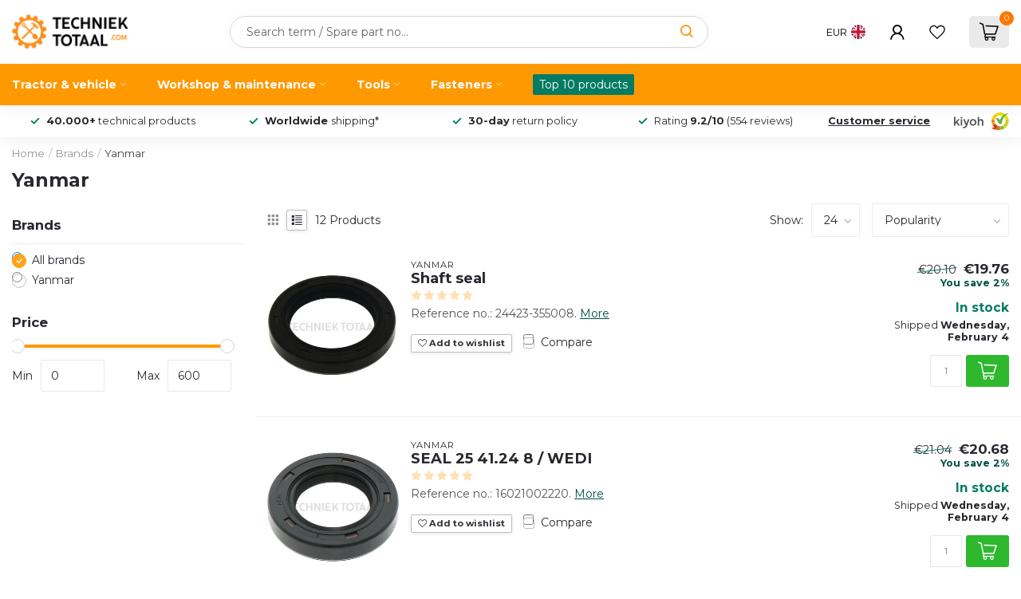

--- FILE ---
content_type: text/html;charset=utf-8
request_url: https://www.techniektotaal.com/en/brands/yanmar/
body_size: 54163
content:
<!DOCTYPE html>
<html lang="en">
  <head>
<meta name="viewport" content="width=device-width, initial-scale=1.0">
<link rel="preconnect" href="https://cdn.webshopapp.com">
<link rel="preconnect" href="https://fonts.googleapis.com">
<link rel="preconnect" href="https://fonts.gstatic.com" crossorigin>
<!--

    Theme Proxima | v1.0.0.1912202301_1_320383_v1
    Theme designed and created by Dyvelopment - We are true e-commerce heroes!

    For custom Lightspeed eCom development or design contact us at www.dyvelopment.com

      _____                  _                                  _   
     |  __ \                | |                                | |  
     | |  | |_   ___   _____| | ___  _ __  _ __ ___   ___ _ __ | |_ 
     | |  | | | | \ \ / / _ \ |/ _ \| '_ \| '_ ` _ \ / _ \ '_ \| __|
     | |__| | |_| |\ V /  __/ | (_) | |_) | | | | | |  __/ | | | |_ 
     |_____/ \__, | \_/ \___|_|\___/| .__/|_| |_| |_|\___|_| |_|\__|
              __/ |                 | |                             
             |___/                  |_|                             
-->


<meta charset="utf-8"/>
<!-- [START] 'blocks/head.rain' -->
<!--

  (c) 2008-2026 Lightspeed Netherlands B.V.
  http://www.lightspeedhq.com
  Generated: 02-02-2026 @ 00:09:02

-->
<link rel="canonical" href="https://www.techniektotaal.com/en/brands/yanmar/"/>
<link rel="alternate" href="https://www.techniektotaal.com/en/index.rss" type="application/rss+xml" title="New products"/>
<meta name="robots" content="noodp,noydir"/>
<meta property="og:url" content="https://www.techniektotaal.com/en/brands/yanmar/?source=facebook"/>
<meta property="og:site_name" content="Techniek Totaal"/>
<meta property="og:title" content="Yanmar"/>
<meta property="og:description" content="Welcome to Techniek Totaal - the online shop with over 60,000 technical products for agricultural technology and vehicle technology | High-quality parts and too"/>
<script>
window.dataLayer = window.dataLayer || [];
    function gtag(){dataLayer.push(arguments);}
    gtag('js', new Date());

    gtag('config', 'AW-362875835');

<script type="text/javascript">
        (function(c,l,a,r,i,t,y){
                c[a]=c[a]||function(){(c[a].q=c[a].q||[]).push(arguments)};
                t=l.createElement(r);t.async=1;t.src="https://www.clarity.ms/tag/"+i;
                y=l.getElementsByTagName(r)[0];y.parentNode.insertBefore(t,y);
        })(window, document, "clarity", "script", "nxt983zglj");
</script>
</script>
<script src="https://app.dmws.plus/shop-assets/320383/dmws-plus-loader.js?id=1814da0d954a91283225df0a1c1a286f"></script>
<script>
(function (w, d, s, l, i) {
        w[l] = w[l] || [];
        w[l].push({ "gtm.start": new Date().getTime(), event: "gtm.js" });
        var f = d.getElementsByTagName(s)[0],
        j = d.createElement(s),
        dl = l != "dataLayer" ? "&l=" + l : "";
        j.async = true;
        j.src = "https://toekomst.techniektotaal.com/script.js?id=" + i + dl;
        f.parentNode.insertBefore(j, f);
    })(window, document, "script", "dataLayer", "GTM-WPRLBG6S");
</script>
<script>
/* DyApps Theme Addons config */
if( !window.dyapps ){ window.dyapps = {}; }
window.dyapps.addons = {
 "enabled": true,
 "created_at": "19-01-2024 23:09:19",
 "settings": {
    "matrix_separator": ",",
    "filterGroupSwatches": [],
    "swatchesForCustomFields": [],
    "plan": {
     "can_variant_group": true,
     "can_stockify": true,
     "can_vat_switcher": true,
     "can_age_popup": false,
     "can_custom_qty": false,
     "can_data01_colors": false
    },
    "advancedVariants": {
     "enabled": false,
     "price_in_dropdown": true,
     "stockify_in_dropdown": true,
     "disable_out_of_stock": true,
     "grid_swatches_container_selector": ".dy-collection-grid-swatch-holder",
     "grid_swatches_position": "left",
     "grid_swatches_max_colors": 4,
     "grid_swatches_enabled": true,
     "variant_status_icon": false,
     "display_type": "select",
     "product_swatches_size": "default",
     "live_pricing": true
    },
    "age_popup": {
     "enabled": false,
     "logo_url": "",
     "image_footer_url": "",
     "text": {
                 
        "nl": {
         "content": "<h3>Bevestig je leeftijd<\/h3><p>Je moet 18 jaar of ouder zijn om deze website te bezoeken.<\/p>",
         "content_no": "<h3>Sorry!<\/h3><p>Je kunt deze website helaas niet bezoeken.<\/p>",
         "button_yes": "Ik ben 18 jaar of ouder",
         "button_no": "Ik ben jonger dan 18",
        } ,          
        "en": {
         "content": "<h3>Confirm your age<\/h3><p>You must be over the age of 18 to enter this website.<\/p>",
         "content_no": "<h3>Sorry!<\/h3><p>Unfortunately you cannot access this website.<\/p>",
         "button_yes": "I am 18 years or older",
         "button_no": "I am under 18",
        } ,          
        "de": {
         "content": "<h3>Confirm your age<\/h3><p>You must be over the age of 18 to enter this website.<\/p>",
         "content_no": "<h3>Sorry!<\/h3><p>Unfortunately you cannot access this website.<\/p>",
         "button_yes": "I am 18 years or older",
         "button_no": "I am under 18",
        }        }
    },
    "stockify": {
     "enabled": false,
     "stock_trigger_type": "outofstock",
     "optin_policy": false,
     "api": "https://my.dyapps.io/api/public/2f2417a047/stockify/subscribe",
     "text": {
                 
        "nl": {
         "email_placeholder": "Jouw e-mailadres",
         "button_trigger": "Geef me een seintje bij voorraad",
         "button_submit": "Houd me op de hoogte!",
         "title": "Laat je e-mailadres achter",
         "desc": "Helaas is dit product momenteel uitverkocht. Laat je e-mailadres achter en we sturen je een e-mail wanneer het product weer beschikbaar is.",
         "bottom_text": "We gebruiken je gegevens alleen voor deze email. Meer info in onze <a href=\"\/service\/privacy-policy\/\" target=\"_blank\">privacy policy<\/a>."
        } ,          
        "en": {
         "email_placeholder": "Your email address",
         "button_trigger": "Notify me when back in stock",
         "button_submit": "Keep me updated!",
         "title": "Leave your email address",
         "desc": "Unfortunately this item is out of stock right now. Leave your email address below and we'll send you an email when the item is available again.",
         "bottom_text": "We use your data to send this email. Read more in our <a href=\"\/service\/privacy-policy\/\" target=\"_blank\">privacy policy<\/a>."
        } ,          
        "de": {
         "email_placeholder": "Your email address",
         "button_trigger": "Notify me when back in stock",
         "button_submit": "Keep me updated!",
         "title": "Leave your email address",
         "desc": "Unfortunately this item is out of stock right now. Leave your email address below and we'll send you an email when the item is available again.",
         "bottom_text": "We use your data to send this email. Read more in our <a href=\"\/service\/privacy-policy\/\" target=\"_blank\">privacy policy<\/a>."
        }        }
    },
    "categoryBanners": {
     "enabled": true,
     "mobile_breakpoint": "576px",
     "category_banner": [],
     "banners": {
             }
    }
 },
 "swatches": {
 "default": {"is_default": true, "type": "multi", "values": {"background-size": "10px 10px", "background-position": "0 0, 0 5px, 5px -5px, -5px 0px", "background-image": "linear-gradient(45deg, rgba(100,100,100,0.3) 25%, transparent 25%),  linear-gradient(-45deg, rgba(100,100,100,0.3) 25%, transparent 25%),  linear-gradient(45deg, transparent 75%, rgba(100,100,100,0.3) 75%),  linear-gradient(-45deg, transparent 75%, rgba(100,100,100,0.3) 75%)"}} ,   }
};
</script>
<script>
<!-- Google Tag Manager -->
<script>(function(w,d,s,l,i){w[l]=w[l]||[];w[l].push({'gtm.start':
new Date().getTime(),event:'gtm.js'});var f=d.getElementsByTagName(s)[0],
j=d.createElement(s),dl=l!='dataLayer'?'&l='+l:'';j.async=true;j.src=
'https://www.googletagmanager.com/gtm.js?id='+i+dl;f.parentNode.insertBefore(j,f);
})(window,document,'script','dataLayer','GTM-WDFTQHBT');</script>
<!-- End Google Tag Manager -->
</script>
<script>
<!-- Default Statcounter code for Techiek Totaal
http://techniektotaal.com -->
<script type="text/javascript">
var sc_project=13035630; 
var sc_invisible=1; 
var sc_security="7914f24c"; 
</script>
<script type="text/javascript"
src="https://www.statcounter.com/counter/counter.js"
async></script>
<noscript><div class="statcounter"><a title="Web Analytics"
href="https://statcounter.com/" target="_blank"><img
class="statcounter"
src="https://c.statcounter.com/13035630/0/7914f24c/1/"
alt="Web Analytics"
referrerPolicy="no-referrer-when-downgrade"></a></div></noscript>
<!-- End of Statcounter Code -->
</script>
<script>
<script type="application/ld+json">
{
    "@context": "https://schema.org/", 
    "@type": "Product", 
    "name": "Techniek Totaal",
    "image": "",
    "aggregateRating": {
        "@type": "AggregateRating",
        "ratingValue": "4.7",
        "bestRating": "5",
        "worstRating": "1",
        "ratingCount": "321"
    }
}
</script>
</script>
<script>
// Controleer of de pagina de h1-tekst "Onderdelen per merk" bevat
if (document.querySelector("h1")?.textContent === "Onderdelen per merk") {
        const style = document.createElement('style');
        style.innerHTML = `
                .col-6 .banner-img {
                      width: 30%;
                }
        `;
        document.head.appendChild(style);
}

</script>
<!--[if lt IE 9]>
<script src="https://cdn.webshopapp.com/assets/html5shiv.js?2025-02-20"></script>
<![endif]-->
<!-- [END] 'blocks/head.rain' -->

<title>Yanmar - Techniek Totaal</title>

<meta name="dyapps-addons-enabled" content="false">
<meta name="dyapps-addons-version" content="2022081001">
<meta name="dyapps-theme-name" content="Proxima">
<meta name="dyapps-theme-editor" content="true">

<meta name="description" content="Welcome to Techniek Totaal - the online shop with over 60,000 technical products for agricultural technology and vehicle technology | High-quality parts and too" />
<meta name="keywords" content="Yanmar, Welcome at Techniek Totaal - we like to help you with the right parts for your tractor! | Large range of parts for oldtimers and new tractors.<br />
Techniek Totaal" />

<meta http-equiv="X-UA-Compatible" content="IE=edge">
<meta name="viewport" content="width=device-width, initial-scale=1">

<link rel="shortcut icon" href="https://cdn.webshopapp.com/shops/320383/themes/183212/v/2192448/assets/favicon.ico?20240124104834" type="image/x-icon" />
<link rel="preload" as="image" href="https://cdn.webshopapp.com/shops/320383/themes/183212/v/2688599/assets/logo.png?20250731121314">



<script src="https://cdn.webshopapp.com/shops/320383/themes/183212/assets/jquery-1-12-4-min.js?20260129084021" defer></script>
<script>if(navigator.userAgent.indexOf("MSIE ") > -1 || navigator.userAgent.indexOf("Trident/") > -1) { document.write('<script src="https://cdn.webshopapp.com/shops/320383/themes/183212/assets/intersection-observer-polyfill.js?20260129084021">\x3C/script>') }</script>

<style>/*!
 * Bootstrap Reboot v4.6.1 (https://getbootstrap.com/)
 * Copyright 2011-2021 The Bootstrap Authors
 * Copyright 2011-2021 Twitter, Inc.
 * Licensed under MIT (https://github.com/twbs/bootstrap/blob/main/LICENSE)
 * Forked from Normalize.css, licensed MIT (https://github.com/necolas/normalize.css/blob/master/LICENSE.md)
 */*,*::before,*::after{box-sizing:border-box}html{font-family:sans-serif;line-height:1.15;-webkit-text-size-adjust:100%;-webkit-tap-highlight-color:rgba(0,0,0,0)}article,aside,figcaption,figure,footer,header,hgroup,main,nav,section{display:block}body{margin:0;font-family:-apple-system,BlinkMacSystemFont,"Segoe UI",Roboto,"Helvetica Neue",Arial,"Noto Sans","Liberation Sans",sans-serif,"Apple Color Emoji","Segoe UI Emoji","Segoe UI Symbol","Noto Color Emoji";font-size:1rem;font-weight:400;line-height:1.42857143;color:#212529;text-align:left;background-color:#fff}[tabindex="-1"]:focus:not(:focus-visible){outline:0 !important}hr{box-sizing:content-box;height:0;overflow:visible}h1,h2,h3,h4,h5,h6{margin-top:0;margin-bottom:.5rem}p{margin-top:0;margin-bottom:1rem}abbr[title],abbr[data-original-title]{text-decoration:underline;text-decoration:underline dotted;cursor:help;border-bottom:0;text-decoration-skip-ink:none}address{margin-bottom:1rem;font-style:normal;line-height:inherit}ol,ul,dl{margin-top:0;margin-bottom:1rem}ol ol,ul ul,ol ul,ul ol{margin-bottom:0}dt{font-weight:700}dd{margin-bottom:.5rem;margin-left:0}blockquote{margin:0 0 1rem}b,strong{font-weight:bolder}small{font-size:80%}sub,sup{position:relative;font-size:75%;line-height:0;vertical-align:baseline}sub{bottom:-0.25em}sup{top:-0.5em}a{color:#007bff;text-decoration:none;background-color:transparent}a:hover{color:#0056b3;text-decoration:underline}a:not([href]):not([class]){color:inherit;text-decoration:none}a:not([href]):not([class]):hover{color:inherit;text-decoration:none}pre,code,kbd,samp{font-family:SFMono-Regular,Menlo,Monaco,Consolas,"Liberation Mono","Courier New",monospace;font-size:1em}pre{margin-top:0;margin-bottom:1rem;overflow:auto;-ms-overflow-style:scrollbar}figure{margin:0 0 1rem}img{vertical-align:middle;border-style:none}svg{overflow:hidden;vertical-align:middle}table{border-collapse:collapse}caption{padding-top:.75rem;padding-bottom:.75rem;color:#6c757d;text-align:left;caption-side:bottom}th{text-align:inherit;text-align:-webkit-match-parent}label{display:inline-block;margin-bottom:.5rem}button{border-radius:0}button:focus:not(:focus-visible){outline:0}input,button,select,optgroup,textarea{margin:0;font-family:inherit;font-size:inherit;line-height:inherit}button,input{overflow:visible}button,select{text-transform:none}[role=button]{cursor:pointer}select{word-wrap:normal}button,[type=button],[type=reset],[type=submit]{-webkit-appearance:button}button:not(:disabled),[type=button]:not(:disabled),[type=reset]:not(:disabled),[type=submit]:not(:disabled){cursor:pointer}button::-moz-focus-inner,[type=button]::-moz-focus-inner,[type=reset]::-moz-focus-inner,[type=submit]::-moz-focus-inner{padding:0;border-style:none}input[type=radio],input[type=checkbox]{box-sizing:border-box;padding:0}textarea{overflow:auto;resize:vertical}fieldset{min-width:0;padding:0;margin:0;border:0}legend{display:block;width:100%;max-width:100%;padding:0;margin-bottom:.5rem;font-size:1.5rem;line-height:inherit;color:inherit;white-space:normal}progress{vertical-align:baseline}[type=number]::-webkit-inner-spin-button,[type=number]::-webkit-outer-spin-button{height:auto}[type=search]{outline-offset:-2px;-webkit-appearance:none}[type=search]::-webkit-search-decoration{-webkit-appearance:none}::-webkit-file-upload-button{font:inherit;-webkit-appearance:button}output{display:inline-block}summary{display:list-item;cursor:pointer}template{display:none}[hidden]{display:none !important}/*!
 * Bootstrap Grid v4.6.1 (https://getbootstrap.com/)
 * Copyright 2011-2021 The Bootstrap Authors
 * Copyright 2011-2021 Twitter, Inc.
 * Licensed under MIT (https://github.com/twbs/bootstrap/blob/main/LICENSE)
 */html{box-sizing:border-box;-ms-overflow-style:scrollbar}*,*::before,*::after{box-sizing:inherit}.container,.container-fluid,.container-xl,.container-lg,.container-md,.container-sm{width:100%;padding-right:15px;padding-left:15px;margin-right:auto;margin-left:auto}@media(min-width: 576px){.container-sm,.container{max-width:540px}}@media(min-width: 768px){.container-md,.container-sm,.container{max-width:720px}}@media(min-width: 992px){.container-lg,.container-md,.container-sm,.container{max-width:960px}}@media(min-width: 1200px){.container-xl,.container-lg,.container-md,.container-sm,.container{max-width:1140px}}.row{display:flex;flex-wrap:wrap;margin-right:-15px;margin-left:-15px}.no-gutters{margin-right:0;margin-left:0}.no-gutters>.col,.no-gutters>[class*=col-]{padding-right:0;padding-left:0}.col-xl,.col-xl-auto,.col-xl-12,.col-xl-11,.col-xl-10,.col-xl-9,.col-xl-8,.col-xl-7,.col-xl-6,.col-xl-5,.col-xl-4,.col-xl-3,.col-xl-2,.col-xl-1,.col-lg,.col-lg-auto,.col-lg-12,.col-lg-11,.col-lg-10,.col-lg-9,.col-lg-8,.col-lg-7,.col-lg-6,.col-lg-5,.col-lg-4,.col-lg-3,.col-lg-2,.col-lg-1,.col-md,.col-md-auto,.col-md-12,.col-md-11,.col-md-10,.col-md-9,.col-md-8,.col-md-7,.col-md-6,.col-md-5,.col-md-4,.col-md-3,.col-md-2,.col-md-1,.col-sm,.col-sm-auto,.col-sm-12,.col-sm-11,.col-sm-10,.col-sm-9,.col-sm-8,.col-sm-7,.col-sm-6,.col-sm-5,.col-sm-4,.col-sm-3,.col-sm-2,.col-sm-1,.col,.col-auto,.col-12,.col-11,.col-10,.col-9,.col-8,.col-7,.col-6,.col-5,.col-4,.col-3,.col-2,.col-1{position:relative;width:100%;padding-right:15px;padding-left:15px}.col{flex-basis:0;flex-grow:1;max-width:100%}.row-cols-1>*{flex:0 0 100%;max-width:100%}.row-cols-2>*{flex:0 0 50%;max-width:50%}.row-cols-3>*{flex:0 0 33.3333333333%;max-width:33.3333333333%}.row-cols-4>*{flex:0 0 25%;max-width:25%}.row-cols-5>*{flex:0 0 20%;max-width:20%}.row-cols-6>*{flex:0 0 16.6666666667%;max-width:16.6666666667%}.col-auto{flex:0 0 auto;width:auto;max-width:100%}.col-1{flex:0 0 8.33333333%;max-width:8.33333333%}.col-2{flex:0 0 16.66666667%;max-width:16.66666667%}.col-3{flex:0 0 25%;max-width:25%}.col-4{flex:0 0 33.33333333%;max-width:33.33333333%}.col-5{flex:0 0 41.66666667%;max-width:41.66666667%}.col-6{flex:0 0 50%;max-width:50%}.col-7{flex:0 0 58.33333333%;max-width:58.33333333%}.col-8{flex:0 0 66.66666667%;max-width:66.66666667%}.col-9{flex:0 0 75%;max-width:75%}.col-10{flex:0 0 83.33333333%;max-width:83.33333333%}.col-11{flex:0 0 91.66666667%;max-width:91.66666667%}.col-12{flex:0 0 100%;max-width:100%}.order-first{order:-1}.order-last{order:13}.order-0{order:0}.order-1{order:1}.order-2{order:2}.order-3{order:3}.order-4{order:4}.order-5{order:5}.order-6{order:6}.order-7{order:7}.order-8{order:8}.order-9{order:9}.order-10{order:10}.order-11{order:11}.order-12{order:12}.offset-1{margin-left:8.33333333%}.offset-2{margin-left:16.66666667%}.offset-3{margin-left:25%}.offset-4{margin-left:33.33333333%}.offset-5{margin-left:41.66666667%}.offset-6{margin-left:50%}.offset-7{margin-left:58.33333333%}.offset-8{margin-left:66.66666667%}.offset-9{margin-left:75%}.offset-10{margin-left:83.33333333%}.offset-11{margin-left:91.66666667%}@media(min-width: 576px){.col-sm{flex-basis:0;flex-grow:1;max-width:100%}.row-cols-sm-1>*{flex:0 0 100%;max-width:100%}.row-cols-sm-2>*{flex:0 0 50%;max-width:50%}.row-cols-sm-3>*{flex:0 0 33.3333333333%;max-width:33.3333333333%}.row-cols-sm-4>*{flex:0 0 25%;max-width:25%}.row-cols-sm-5>*{flex:0 0 20%;max-width:20%}.row-cols-sm-6>*{flex:0 0 16.6666666667%;max-width:16.6666666667%}.col-sm-auto{flex:0 0 auto;width:auto;max-width:100%}.col-sm-1{flex:0 0 8.33333333%;max-width:8.33333333%}.col-sm-2{flex:0 0 16.66666667%;max-width:16.66666667%}.col-sm-3{flex:0 0 25%;max-width:25%}.col-sm-4{flex:0 0 33.33333333%;max-width:33.33333333%}.col-sm-5{flex:0 0 41.66666667%;max-width:41.66666667%}.col-sm-6{flex:0 0 50%;max-width:50%}.col-sm-7{flex:0 0 58.33333333%;max-width:58.33333333%}.col-sm-8{flex:0 0 66.66666667%;max-width:66.66666667%}.col-sm-9{flex:0 0 75%;max-width:75%}.col-sm-10{flex:0 0 83.33333333%;max-width:83.33333333%}.col-sm-11{flex:0 0 91.66666667%;max-width:91.66666667%}.col-sm-12{flex:0 0 100%;max-width:100%}.order-sm-first{order:-1}.order-sm-last{order:13}.order-sm-0{order:0}.order-sm-1{order:1}.order-sm-2{order:2}.order-sm-3{order:3}.order-sm-4{order:4}.order-sm-5{order:5}.order-sm-6{order:6}.order-sm-7{order:7}.order-sm-8{order:8}.order-sm-9{order:9}.order-sm-10{order:10}.order-sm-11{order:11}.order-sm-12{order:12}.offset-sm-0{margin-left:0}.offset-sm-1{margin-left:8.33333333%}.offset-sm-2{margin-left:16.66666667%}.offset-sm-3{margin-left:25%}.offset-sm-4{margin-left:33.33333333%}.offset-sm-5{margin-left:41.66666667%}.offset-sm-6{margin-left:50%}.offset-sm-7{margin-left:58.33333333%}.offset-sm-8{margin-left:66.66666667%}.offset-sm-9{margin-left:75%}.offset-sm-10{margin-left:83.33333333%}.offset-sm-11{margin-left:91.66666667%}}@media(min-width: 768px){.col-md{flex-basis:0;flex-grow:1;max-width:100%}.row-cols-md-1>*{flex:0 0 100%;max-width:100%}.row-cols-md-2>*{flex:0 0 50%;max-width:50%}.row-cols-md-3>*{flex:0 0 33.3333333333%;max-width:33.3333333333%}.row-cols-md-4>*{flex:0 0 25%;max-width:25%}.row-cols-md-5>*{flex:0 0 20%;max-width:20%}.row-cols-md-6>*{flex:0 0 16.6666666667%;max-width:16.6666666667%}.col-md-auto{flex:0 0 auto;width:auto;max-width:100%}.col-md-1{flex:0 0 8.33333333%;max-width:8.33333333%}.col-md-2{flex:0 0 16.66666667%;max-width:16.66666667%}.col-md-3{flex:0 0 25%;max-width:25%}.col-md-4{flex:0 0 33.33333333%;max-width:33.33333333%}.col-md-5{flex:0 0 41.66666667%;max-width:41.66666667%}.col-md-6{flex:0 0 50%;max-width:50%}.col-md-7{flex:0 0 58.33333333%;max-width:58.33333333%}.col-md-8{flex:0 0 66.66666667%;max-width:66.66666667%}.col-md-9{flex:0 0 75%;max-width:75%}.col-md-10{flex:0 0 83.33333333%;max-width:83.33333333%}.col-md-11{flex:0 0 91.66666667%;max-width:91.66666667%}.col-md-12{flex:0 0 100%;max-width:100%}.order-md-first{order:-1}.order-md-last{order:13}.order-md-0{order:0}.order-md-1{order:1}.order-md-2{order:2}.order-md-3{order:3}.order-md-4{order:4}.order-md-5{order:5}.order-md-6{order:6}.order-md-7{order:7}.order-md-8{order:8}.order-md-9{order:9}.order-md-10{order:10}.order-md-11{order:11}.order-md-12{order:12}.offset-md-0{margin-left:0}.offset-md-1{margin-left:8.33333333%}.offset-md-2{margin-left:16.66666667%}.offset-md-3{margin-left:25%}.offset-md-4{margin-left:33.33333333%}.offset-md-5{margin-left:41.66666667%}.offset-md-6{margin-left:50%}.offset-md-7{margin-left:58.33333333%}.offset-md-8{margin-left:66.66666667%}.offset-md-9{margin-left:75%}.offset-md-10{margin-left:83.33333333%}.offset-md-11{margin-left:91.66666667%}}@media(min-width: 992px){.col-lg{flex-basis:0;flex-grow:1;max-width:100%}.row-cols-lg-1>*{flex:0 0 100%;max-width:100%}.row-cols-lg-2>*{flex:0 0 50%;max-width:50%}.row-cols-lg-3>*{flex:0 0 33.3333333333%;max-width:33.3333333333%}.row-cols-lg-4>*{flex:0 0 25%;max-width:25%}.row-cols-lg-5>*{flex:0 0 20%;max-width:20%}.row-cols-lg-6>*{flex:0 0 16.6666666667%;max-width:16.6666666667%}.col-lg-auto{flex:0 0 auto;width:auto;max-width:100%}.col-lg-1{flex:0 0 8.33333333%;max-width:8.33333333%}.col-lg-2{flex:0 0 16.66666667%;max-width:16.66666667%}.col-lg-3{flex:0 0 25%;max-width:25%}.col-lg-4{flex:0 0 33.33333333%;max-width:33.33333333%}.col-lg-5{flex:0 0 41.66666667%;max-width:41.66666667%}.col-lg-6{flex:0 0 50%;max-width:50%}.col-lg-7{flex:0 0 58.33333333%;max-width:58.33333333%}.col-lg-8{flex:0 0 66.66666667%;max-width:66.66666667%}.col-lg-9{flex:0 0 75%;max-width:75%}.col-lg-10{flex:0 0 83.33333333%;max-width:83.33333333%}.col-lg-11{flex:0 0 91.66666667%;max-width:91.66666667%}.col-lg-12{flex:0 0 100%;max-width:100%}.order-lg-first{order:-1}.order-lg-last{order:13}.order-lg-0{order:0}.order-lg-1{order:1}.order-lg-2{order:2}.order-lg-3{order:3}.order-lg-4{order:4}.order-lg-5{order:5}.order-lg-6{order:6}.order-lg-7{order:7}.order-lg-8{order:8}.order-lg-9{order:9}.order-lg-10{order:10}.order-lg-11{order:11}.order-lg-12{order:12}.offset-lg-0{margin-left:0}.offset-lg-1{margin-left:8.33333333%}.offset-lg-2{margin-left:16.66666667%}.offset-lg-3{margin-left:25%}.offset-lg-4{margin-left:33.33333333%}.offset-lg-5{margin-left:41.66666667%}.offset-lg-6{margin-left:50%}.offset-lg-7{margin-left:58.33333333%}.offset-lg-8{margin-left:66.66666667%}.offset-lg-9{margin-left:75%}.offset-lg-10{margin-left:83.33333333%}.offset-lg-11{margin-left:91.66666667%}}@media(min-width: 1200px){.col-xl{flex-basis:0;flex-grow:1;max-width:100%}.row-cols-xl-1>*{flex:0 0 100%;max-width:100%}.row-cols-xl-2>*{flex:0 0 50%;max-width:50%}.row-cols-xl-3>*{flex:0 0 33.3333333333%;max-width:33.3333333333%}.row-cols-xl-4>*{flex:0 0 25%;max-width:25%}.row-cols-xl-5>*{flex:0 0 20%;max-width:20%}.row-cols-xl-6>*{flex:0 0 16.6666666667%;max-width:16.6666666667%}.col-xl-auto{flex:0 0 auto;width:auto;max-width:100%}.col-xl-1{flex:0 0 8.33333333%;max-width:8.33333333%}.col-xl-2{flex:0 0 16.66666667%;max-width:16.66666667%}.col-xl-3{flex:0 0 25%;max-width:25%}.col-xl-4{flex:0 0 33.33333333%;max-width:33.33333333%}.col-xl-5{flex:0 0 41.66666667%;max-width:41.66666667%}.col-xl-6{flex:0 0 50%;max-width:50%}.col-xl-7{flex:0 0 58.33333333%;max-width:58.33333333%}.col-xl-8{flex:0 0 66.66666667%;max-width:66.66666667%}.col-xl-9{flex:0 0 75%;max-width:75%}.col-xl-10{flex:0 0 83.33333333%;max-width:83.33333333%}.col-xl-11{flex:0 0 91.66666667%;max-width:91.66666667%}.col-xl-12{flex:0 0 100%;max-width:100%}.order-xl-first{order:-1}.order-xl-last{order:13}.order-xl-0{order:0}.order-xl-1{order:1}.order-xl-2{order:2}.order-xl-3{order:3}.order-xl-4{order:4}.order-xl-5{order:5}.order-xl-6{order:6}.order-xl-7{order:7}.order-xl-8{order:8}.order-xl-9{order:9}.order-xl-10{order:10}.order-xl-11{order:11}.order-xl-12{order:12}.offset-xl-0{margin-left:0}.offset-xl-1{margin-left:8.33333333%}.offset-xl-2{margin-left:16.66666667%}.offset-xl-3{margin-left:25%}.offset-xl-4{margin-left:33.33333333%}.offset-xl-5{margin-left:41.66666667%}.offset-xl-6{margin-left:50%}.offset-xl-7{margin-left:58.33333333%}.offset-xl-8{margin-left:66.66666667%}.offset-xl-9{margin-left:75%}.offset-xl-10{margin-left:83.33333333%}.offset-xl-11{margin-left:91.66666667%}}.d-none{display:none !important}.d-inline{display:inline !important}.d-inline-block{display:inline-block !important}.d-block{display:block !important}.d-table{display:table !important}.d-table-row{display:table-row !important}.d-table-cell{display:table-cell !important}.d-flex{display:flex !important}.d-inline-flex{display:inline-flex !important}@media(min-width: 576px){.d-sm-none{display:none !important}.d-sm-inline{display:inline !important}.d-sm-inline-block{display:inline-block !important}.d-sm-block{display:block !important}.d-sm-table{display:table !important}.d-sm-table-row{display:table-row !important}.d-sm-table-cell{display:table-cell !important}.d-sm-flex{display:flex !important}.d-sm-inline-flex{display:inline-flex !important}}@media(min-width: 768px){.d-md-none{display:none !important}.d-md-inline{display:inline !important}.d-md-inline-block{display:inline-block !important}.d-md-block{display:block !important}.d-md-table{display:table !important}.d-md-table-row{display:table-row !important}.d-md-table-cell{display:table-cell !important}.d-md-flex{display:flex !important}.d-md-inline-flex{display:inline-flex !important}}@media(min-width: 992px){.d-lg-none{display:none !important}.d-lg-inline{display:inline !important}.d-lg-inline-block{display:inline-block !important}.d-lg-block{display:block !important}.d-lg-table{display:table !important}.d-lg-table-row{display:table-row !important}.d-lg-table-cell{display:table-cell !important}.d-lg-flex{display:flex !important}.d-lg-inline-flex{display:inline-flex !important}}@media(min-width: 1200px){.d-xl-none{display:none !important}.d-xl-inline{display:inline !important}.d-xl-inline-block{display:inline-block !important}.d-xl-block{display:block !important}.d-xl-table{display:table !important}.d-xl-table-row{display:table-row !important}.d-xl-table-cell{display:table-cell !important}.d-xl-flex{display:flex !important}.d-xl-inline-flex{display:inline-flex !important}}@media print{.d-print-none{display:none !important}.d-print-inline{display:inline !important}.d-print-inline-block{display:inline-block !important}.d-print-block{display:block !important}.d-print-table{display:table !important}.d-print-table-row{display:table-row !important}.d-print-table-cell{display:table-cell !important}.d-print-flex{display:flex !important}.d-print-inline-flex{display:inline-flex !important}}.flex-row{flex-direction:row !important}.flex-column{flex-direction:column !important}.flex-row-reverse{flex-direction:row-reverse !important}.flex-column-reverse{flex-direction:column-reverse !important}.flex-wrap{flex-wrap:wrap !important}.flex-nowrap{flex-wrap:nowrap !important}.flex-wrap-reverse{flex-wrap:wrap-reverse !important}.flex-fill{flex:1 1 auto !important}.flex-grow-0{flex-grow:0 !important}.flex-grow-1{flex-grow:1 !important}.flex-shrink-0{flex-shrink:0 !important}.flex-shrink-1{flex-shrink:1 !important}.justify-content-start{justify-content:flex-start !important}.justify-content-end{justify-content:flex-end !important}.justify-content-center{justify-content:center !important}.justify-content-between{justify-content:space-between !important}.justify-content-around{justify-content:space-around !important}.align-items-start{align-items:flex-start !important}.align-items-end{align-items:flex-end !important}.align-items-center{align-items:center !important}.align-items-baseline{align-items:baseline !important}.align-items-stretch{align-items:stretch !important}.align-content-start{align-content:flex-start !important}.align-content-end{align-content:flex-end !important}.align-content-center{align-content:center !important}.align-content-between{align-content:space-between !important}.align-content-around{align-content:space-around !important}.align-content-stretch{align-content:stretch !important}.align-self-auto{align-self:auto !important}.align-self-start{align-self:flex-start !important}.align-self-end{align-self:flex-end !important}.align-self-center{align-self:center !important}.align-self-baseline{align-self:baseline !important}.align-self-stretch{align-self:stretch !important}@media(min-width: 576px){.flex-sm-row{flex-direction:row !important}.flex-sm-column{flex-direction:column !important}.flex-sm-row-reverse{flex-direction:row-reverse !important}.flex-sm-column-reverse{flex-direction:column-reverse !important}.flex-sm-wrap{flex-wrap:wrap !important}.flex-sm-nowrap{flex-wrap:nowrap !important}.flex-sm-wrap-reverse{flex-wrap:wrap-reverse !important}.flex-sm-fill{flex:1 1 auto !important}.flex-sm-grow-0{flex-grow:0 !important}.flex-sm-grow-1{flex-grow:1 !important}.flex-sm-shrink-0{flex-shrink:0 !important}.flex-sm-shrink-1{flex-shrink:1 !important}.justify-content-sm-start{justify-content:flex-start !important}.justify-content-sm-end{justify-content:flex-end !important}.justify-content-sm-center{justify-content:center !important}.justify-content-sm-between{justify-content:space-between !important}.justify-content-sm-around{justify-content:space-around !important}.align-items-sm-start{align-items:flex-start !important}.align-items-sm-end{align-items:flex-end !important}.align-items-sm-center{align-items:center !important}.align-items-sm-baseline{align-items:baseline !important}.align-items-sm-stretch{align-items:stretch !important}.align-content-sm-start{align-content:flex-start !important}.align-content-sm-end{align-content:flex-end !important}.align-content-sm-center{align-content:center !important}.align-content-sm-between{align-content:space-between !important}.align-content-sm-around{align-content:space-around !important}.align-content-sm-stretch{align-content:stretch !important}.align-self-sm-auto{align-self:auto !important}.align-self-sm-start{align-self:flex-start !important}.align-self-sm-end{align-self:flex-end !important}.align-self-sm-center{align-self:center !important}.align-self-sm-baseline{align-self:baseline !important}.align-self-sm-stretch{align-self:stretch !important}}@media(min-width: 768px){.flex-md-row{flex-direction:row !important}.flex-md-column{flex-direction:column !important}.flex-md-row-reverse{flex-direction:row-reverse !important}.flex-md-column-reverse{flex-direction:column-reverse !important}.flex-md-wrap{flex-wrap:wrap !important}.flex-md-nowrap{flex-wrap:nowrap !important}.flex-md-wrap-reverse{flex-wrap:wrap-reverse !important}.flex-md-fill{flex:1 1 auto !important}.flex-md-grow-0{flex-grow:0 !important}.flex-md-grow-1{flex-grow:1 !important}.flex-md-shrink-0{flex-shrink:0 !important}.flex-md-shrink-1{flex-shrink:1 !important}.justify-content-md-start{justify-content:flex-start !important}.justify-content-md-end{justify-content:flex-end !important}.justify-content-md-center{justify-content:center !important}.justify-content-md-between{justify-content:space-between !important}.justify-content-md-around{justify-content:space-around !important}.align-items-md-start{align-items:flex-start !important}.align-items-md-end{align-items:flex-end !important}.align-items-md-center{align-items:center !important}.align-items-md-baseline{align-items:baseline !important}.align-items-md-stretch{align-items:stretch !important}.align-content-md-start{align-content:flex-start !important}.align-content-md-end{align-content:flex-end !important}.align-content-md-center{align-content:center !important}.align-content-md-between{align-content:space-between !important}.align-content-md-around{align-content:space-around !important}.align-content-md-stretch{align-content:stretch !important}.align-self-md-auto{align-self:auto !important}.align-self-md-start{align-self:flex-start !important}.align-self-md-end{align-self:flex-end !important}.align-self-md-center{align-self:center !important}.align-self-md-baseline{align-self:baseline !important}.align-self-md-stretch{align-self:stretch !important}}@media(min-width: 992px){.flex-lg-row{flex-direction:row !important}.flex-lg-column{flex-direction:column !important}.flex-lg-row-reverse{flex-direction:row-reverse !important}.flex-lg-column-reverse{flex-direction:column-reverse !important}.flex-lg-wrap{flex-wrap:wrap !important}.flex-lg-nowrap{flex-wrap:nowrap !important}.flex-lg-wrap-reverse{flex-wrap:wrap-reverse !important}.flex-lg-fill{flex:1 1 auto !important}.flex-lg-grow-0{flex-grow:0 !important}.flex-lg-grow-1{flex-grow:1 !important}.flex-lg-shrink-0{flex-shrink:0 !important}.flex-lg-shrink-1{flex-shrink:1 !important}.justify-content-lg-start{justify-content:flex-start !important}.justify-content-lg-end{justify-content:flex-end !important}.justify-content-lg-center{justify-content:center !important}.justify-content-lg-between{justify-content:space-between !important}.justify-content-lg-around{justify-content:space-around !important}.align-items-lg-start{align-items:flex-start !important}.align-items-lg-end{align-items:flex-end !important}.align-items-lg-center{align-items:center !important}.align-items-lg-baseline{align-items:baseline !important}.align-items-lg-stretch{align-items:stretch !important}.align-content-lg-start{align-content:flex-start !important}.align-content-lg-end{align-content:flex-end !important}.align-content-lg-center{align-content:center !important}.align-content-lg-between{align-content:space-between !important}.align-content-lg-around{align-content:space-around !important}.align-content-lg-stretch{align-content:stretch !important}.align-self-lg-auto{align-self:auto !important}.align-self-lg-start{align-self:flex-start !important}.align-self-lg-end{align-self:flex-end !important}.align-self-lg-center{align-self:center !important}.align-self-lg-baseline{align-self:baseline !important}.align-self-lg-stretch{align-self:stretch !important}}@media(min-width: 1200px){.flex-xl-row{flex-direction:row !important}.flex-xl-column{flex-direction:column !important}.flex-xl-row-reverse{flex-direction:row-reverse !important}.flex-xl-column-reverse{flex-direction:column-reverse !important}.flex-xl-wrap{flex-wrap:wrap !important}.flex-xl-nowrap{flex-wrap:nowrap !important}.flex-xl-wrap-reverse{flex-wrap:wrap-reverse !important}.flex-xl-fill{flex:1 1 auto !important}.flex-xl-grow-0{flex-grow:0 !important}.flex-xl-grow-1{flex-grow:1 !important}.flex-xl-shrink-0{flex-shrink:0 !important}.flex-xl-shrink-1{flex-shrink:1 !important}.justify-content-xl-start{justify-content:flex-start !important}.justify-content-xl-end{justify-content:flex-end !important}.justify-content-xl-center{justify-content:center !important}.justify-content-xl-between{justify-content:space-between !important}.justify-content-xl-around{justify-content:space-around !important}.align-items-xl-start{align-items:flex-start !important}.align-items-xl-end{align-items:flex-end !important}.align-items-xl-center{align-items:center !important}.align-items-xl-baseline{align-items:baseline !important}.align-items-xl-stretch{align-items:stretch !important}.align-content-xl-start{align-content:flex-start !important}.align-content-xl-end{align-content:flex-end !important}.align-content-xl-center{align-content:center !important}.align-content-xl-between{align-content:space-between !important}.align-content-xl-around{align-content:space-around !important}.align-content-xl-stretch{align-content:stretch !important}.align-self-xl-auto{align-self:auto !important}.align-self-xl-start{align-self:flex-start !important}.align-self-xl-end{align-self:flex-end !important}.align-self-xl-center{align-self:center !important}.align-self-xl-baseline{align-self:baseline !important}.align-self-xl-stretch{align-self:stretch !important}}.m-0{margin:0 !important}.mt-0,.my-0{margin-top:0 !important}.mr-0,.mx-0{margin-right:0 !important}.mb-0,.my-0{margin-bottom:0 !important}.ml-0,.mx-0{margin-left:0 !important}.m-1{margin:5px !important}.mt-1,.my-1{margin-top:5px !important}.mr-1,.mx-1{margin-right:5px !important}.mb-1,.my-1{margin-bottom:5px !important}.ml-1,.mx-1{margin-left:5px !important}.m-2{margin:10px !important}.mt-2,.my-2{margin-top:10px !important}.mr-2,.mx-2{margin-right:10px !important}.mb-2,.my-2{margin-bottom:10px !important}.ml-2,.mx-2{margin-left:10px !important}.m-3{margin:15px !important}.mt-3,.my-3{margin-top:15px !important}.mr-3,.mx-3{margin-right:15px !important}.mb-3,.my-3{margin-bottom:15px !important}.ml-3,.mx-3{margin-left:15px !important}.m-4{margin:30px !important}.mt-4,.my-4{margin-top:30px !important}.mr-4,.mx-4{margin-right:30px !important}.mb-4,.my-4{margin-bottom:30px !important}.ml-4,.mx-4{margin-left:30px !important}.m-5{margin:50px !important}.mt-5,.my-5{margin-top:50px !important}.mr-5,.mx-5{margin-right:50px !important}.mb-5,.my-5{margin-bottom:50px !important}.ml-5,.mx-5{margin-left:50px !important}.m-6{margin:80px !important}.mt-6,.my-6{margin-top:80px !important}.mr-6,.mx-6{margin-right:80px !important}.mb-6,.my-6{margin-bottom:80px !important}.ml-6,.mx-6{margin-left:80px !important}.p-0{padding:0 !important}.pt-0,.py-0{padding-top:0 !important}.pr-0,.px-0{padding-right:0 !important}.pb-0,.py-0{padding-bottom:0 !important}.pl-0,.px-0{padding-left:0 !important}.p-1{padding:5px !important}.pt-1,.py-1{padding-top:5px !important}.pr-1,.px-1{padding-right:5px !important}.pb-1,.py-1{padding-bottom:5px !important}.pl-1,.px-1{padding-left:5px !important}.p-2{padding:10px !important}.pt-2,.py-2{padding-top:10px !important}.pr-2,.px-2{padding-right:10px !important}.pb-2,.py-2{padding-bottom:10px !important}.pl-2,.px-2{padding-left:10px !important}.p-3{padding:15px !important}.pt-3,.py-3{padding-top:15px !important}.pr-3,.px-3{padding-right:15px !important}.pb-3,.py-3{padding-bottom:15px !important}.pl-3,.px-3{padding-left:15px !important}.p-4{padding:30px !important}.pt-4,.py-4{padding-top:30px !important}.pr-4,.px-4{padding-right:30px !important}.pb-4,.py-4{padding-bottom:30px !important}.pl-4,.px-4{padding-left:30px !important}.p-5{padding:50px !important}.pt-5,.py-5{padding-top:50px !important}.pr-5,.px-5{padding-right:50px !important}.pb-5,.py-5{padding-bottom:50px !important}.pl-5,.px-5{padding-left:50px !important}.p-6{padding:80px !important}.pt-6,.py-6{padding-top:80px !important}.pr-6,.px-6{padding-right:80px !important}.pb-6,.py-6{padding-bottom:80px !important}.pl-6,.px-6{padding-left:80px !important}.m-n1{margin:-5px !important}.mt-n1,.my-n1{margin-top:-5px !important}.mr-n1,.mx-n1{margin-right:-5px !important}.mb-n1,.my-n1{margin-bottom:-5px !important}.ml-n1,.mx-n1{margin-left:-5px !important}.m-n2{margin:-10px !important}.mt-n2,.my-n2{margin-top:-10px !important}.mr-n2,.mx-n2{margin-right:-10px !important}.mb-n2,.my-n2{margin-bottom:-10px !important}.ml-n2,.mx-n2{margin-left:-10px !important}.m-n3{margin:-15px !important}.mt-n3,.my-n3{margin-top:-15px !important}.mr-n3,.mx-n3{margin-right:-15px !important}.mb-n3,.my-n3{margin-bottom:-15px !important}.ml-n3,.mx-n3{margin-left:-15px !important}.m-n4{margin:-30px !important}.mt-n4,.my-n4{margin-top:-30px !important}.mr-n4,.mx-n4{margin-right:-30px !important}.mb-n4,.my-n4{margin-bottom:-30px !important}.ml-n4,.mx-n4{margin-left:-30px !important}.m-n5{margin:-50px !important}.mt-n5,.my-n5{margin-top:-50px !important}.mr-n5,.mx-n5{margin-right:-50px !important}.mb-n5,.my-n5{margin-bottom:-50px !important}.ml-n5,.mx-n5{margin-left:-50px !important}.m-n6{margin:-80px !important}.mt-n6,.my-n6{margin-top:-80px !important}.mr-n6,.mx-n6{margin-right:-80px !important}.mb-n6,.my-n6{margin-bottom:-80px !important}.ml-n6,.mx-n6{margin-left:-80px !important}.m-auto{margin:auto !important}.mt-auto,.my-auto{margin-top:auto !important}.mr-auto,.mx-auto{margin-right:auto !important}.mb-auto,.my-auto{margin-bottom:auto !important}.ml-auto,.mx-auto{margin-left:auto !important}@media(min-width: 576px){.m-sm-0{margin:0 !important}.mt-sm-0,.my-sm-0{margin-top:0 !important}.mr-sm-0,.mx-sm-0{margin-right:0 !important}.mb-sm-0,.my-sm-0{margin-bottom:0 !important}.ml-sm-0,.mx-sm-0{margin-left:0 !important}.m-sm-1{margin:5px !important}.mt-sm-1,.my-sm-1{margin-top:5px !important}.mr-sm-1,.mx-sm-1{margin-right:5px !important}.mb-sm-1,.my-sm-1{margin-bottom:5px !important}.ml-sm-1,.mx-sm-1{margin-left:5px !important}.m-sm-2{margin:10px !important}.mt-sm-2,.my-sm-2{margin-top:10px !important}.mr-sm-2,.mx-sm-2{margin-right:10px !important}.mb-sm-2,.my-sm-2{margin-bottom:10px !important}.ml-sm-2,.mx-sm-2{margin-left:10px !important}.m-sm-3{margin:15px !important}.mt-sm-3,.my-sm-3{margin-top:15px !important}.mr-sm-3,.mx-sm-3{margin-right:15px !important}.mb-sm-3,.my-sm-3{margin-bottom:15px !important}.ml-sm-3,.mx-sm-3{margin-left:15px !important}.m-sm-4{margin:30px !important}.mt-sm-4,.my-sm-4{margin-top:30px !important}.mr-sm-4,.mx-sm-4{margin-right:30px !important}.mb-sm-4,.my-sm-4{margin-bottom:30px !important}.ml-sm-4,.mx-sm-4{margin-left:30px !important}.m-sm-5{margin:50px !important}.mt-sm-5,.my-sm-5{margin-top:50px !important}.mr-sm-5,.mx-sm-5{margin-right:50px !important}.mb-sm-5,.my-sm-5{margin-bottom:50px !important}.ml-sm-5,.mx-sm-5{margin-left:50px !important}.m-sm-6{margin:80px !important}.mt-sm-6,.my-sm-6{margin-top:80px !important}.mr-sm-6,.mx-sm-6{margin-right:80px !important}.mb-sm-6,.my-sm-6{margin-bottom:80px !important}.ml-sm-6,.mx-sm-6{margin-left:80px !important}.p-sm-0{padding:0 !important}.pt-sm-0,.py-sm-0{padding-top:0 !important}.pr-sm-0,.px-sm-0{padding-right:0 !important}.pb-sm-0,.py-sm-0{padding-bottom:0 !important}.pl-sm-0,.px-sm-0{padding-left:0 !important}.p-sm-1{padding:5px !important}.pt-sm-1,.py-sm-1{padding-top:5px !important}.pr-sm-1,.px-sm-1{padding-right:5px !important}.pb-sm-1,.py-sm-1{padding-bottom:5px !important}.pl-sm-1,.px-sm-1{padding-left:5px !important}.p-sm-2{padding:10px !important}.pt-sm-2,.py-sm-2{padding-top:10px !important}.pr-sm-2,.px-sm-2{padding-right:10px !important}.pb-sm-2,.py-sm-2{padding-bottom:10px !important}.pl-sm-2,.px-sm-2{padding-left:10px !important}.p-sm-3{padding:15px !important}.pt-sm-3,.py-sm-3{padding-top:15px !important}.pr-sm-3,.px-sm-3{padding-right:15px !important}.pb-sm-3,.py-sm-3{padding-bottom:15px !important}.pl-sm-3,.px-sm-3{padding-left:15px !important}.p-sm-4{padding:30px !important}.pt-sm-4,.py-sm-4{padding-top:30px !important}.pr-sm-4,.px-sm-4{padding-right:30px !important}.pb-sm-4,.py-sm-4{padding-bottom:30px !important}.pl-sm-4,.px-sm-4{padding-left:30px !important}.p-sm-5{padding:50px !important}.pt-sm-5,.py-sm-5{padding-top:50px !important}.pr-sm-5,.px-sm-5{padding-right:50px !important}.pb-sm-5,.py-sm-5{padding-bottom:50px !important}.pl-sm-5,.px-sm-5{padding-left:50px !important}.p-sm-6{padding:80px !important}.pt-sm-6,.py-sm-6{padding-top:80px !important}.pr-sm-6,.px-sm-6{padding-right:80px !important}.pb-sm-6,.py-sm-6{padding-bottom:80px !important}.pl-sm-6,.px-sm-6{padding-left:80px !important}.m-sm-n1{margin:-5px !important}.mt-sm-n1,.my-sm-n1{margin-top:-5px !important}.mr-sm-n1,.mx-sm-n1{margin-right:-5px !important}.mb-sm-n1,.my-sm-n1{margin-bottom:-5px !important}.ml-sm-n1,.mx-sm-n1{margin-left:-5px !important}.m-sm-n2{margin:-10px !important}.mt-sm-n2,.my-sm-n2{margin-top:-10px !important}.mr-sm-n2,.mx-sm-n2{margin-right:-10px !important}.mb-sm-n2,.my-sm-n2{margin-bottom:-10px !important}.ml-sm-n2,.mx-sm-n2{margin-left:-10px !important}.m-sm-n3{margin:-15px !important}.mt-sm-n3,.my-sm-n3{margin-top:-15px !important}.mr-sm-n3,.mx-sm-n3{margin-right:-15px !important}.mb-sm-n3,.my-sm-n3{margin-bottom:-15px !important}.ml-sm-n3,.mx-sm-n3{margin-left:-15px !important}.m-sm-n4{margin:-30px !important}.mt-sm-n4,.my-sm-n4{margin-top:-30px !important}.mr-sm-n4,.mx-sm-n4{margin-right:-30px !important}.mb-sm-n4,.my-sm-n4{margin-bottom:-30px !important}.ml-sm-n4,.mx-sm-n4{margin-left:-30px !important}.m-sm-n5{margin:-50px !important}.mt-sm-n5,.my-sm-n5{margin-top:-50px !important}.mr-sm-n5,.mx-sm-n5{margin-right:-50px !important}.mb-sm-n5,.my-sm-n5{margin-bottom:-50px !important}.ml-sm-n5,.mx-sm-n5{margin-left:-50px !important}.m-sm-n6{margin:-80px !important}.mt-sm-n6,.my-sm-n6{margin-top:-80px !important}.mr-sm-n6,.mx-sm-n6{margin-right:-80px !important}.mb-sm-n6,.my-sm-n6{margin-bottom:-80px !important}.ml-sm-n6,.mx-sm-n6{margin-left:-80px !important}.m-sm-auto{margin:auto !important}.mt-sm-auto,.my-sm-auto{margin-top:auto !important}.mr-sm-auto,.mx-sm-auto{margin-right:auto !important}.mb-sm-auto,.my-sm-auto{margin-bottom:auto !important}.ml-sm-auto,.mx-sm-auto{margin-left:auto !important}}@media(min-width: 768px){.m-md-0{margin:0 !important}.mt-md-0,.my-md-0{margin-top:0 !important}.mr-md-0,.mx-md-0{margin-right:0 !important}.mb-md-0,.my-md-0{margin-bottom:0 !important}.ml-md-0,.mx-md-0{margin-left:0 !important}.m-md-1{margin:5px !important}.mt-md-1,.my-md-1{margin-top:5px !important}.mr-md-1,.mx-md-1{margin-right:5px !important}.mb-md-1,.my-md-1{margin-bottom:5px !important}.ml-md-1,.mx-md-1{margin-left:5px !important}.m-md-2{margin:10px !important}.mt-md-2,.my-md-2{margin-top:10px !important}.mr-md-2,.mx-md-2{margin-right:10px !important}.mb-md-2,.my-md-2{margin-bottom:10px !important}.ml-md-2,.mx-md-2{margin-left:10px !important}.m-md-3{margin:15px !important}.mt-md-3,.my-md-3{margin-top:15px !important}.mr-md-3,.mx-md-3{margin-right:15px !important}.mb-md-3,.my-md-3{margin-bottom:15px !important}.ml-md-3,.mx-md-3{margin-left:15px !important}.m-md-4{margin:30px !important}.mt-md-4,.my-md-4{margin-top:30px !important}.mr-md-4,.mx-md-4{margin-right:30px !important}.mb-md-4,.my-md-4{margin-bottom:30px !important}.ml-md-4,.mx-md-4{margin-left:30px !important}.m-md-5{margin:50px !important}.mt-md-5,.my-md-5{margin-top:50px !important}.mr-md-5,.mx-md-5{margin-right:50px !important}.mb-md-5,.my-md-5{margin-bottom:50px !important}.ml-md-5,.mx-md-5{margin-left:50px !important}.m-md-6{margin:80px !important}.mt-md-6,.my-md-6{margin-top:80px !important}.mr-md-6,.mx-md-6{margin-right:80px !important}.mb-md-6,.my-md-6{margin-bottom:80px !important}.ml-md-6,.mx-md-6{margin-left:80px !important}.p-md-0{padding:0 !important}.pt-md-0,.py-md-0{padding-top:0 !important}.pr-md-0,.px-md-0{padding-right:0 !important}.pb-md-0,.py-md-0{padding-bottom:0 !important}.pl-md-0,.px-md-0{padding-left:0 !important}.p-md-1{padding:5px !important}.pt-md-1,.py-md-1{padding-top:5px !important}.pr-md-1,.px-md-1{padding-right:5px !important}.pb-md-1,.py-md-1{padding-bottom:5px !important}.pl-md-1,.px-md-1{padding-left:5px !important}.p-md-2{padding:10px !important}.pt-md-2,.py-md-2{padding-top:10px !important}.pr-md-2,.px-md-2{padding-right:10px !important}.pb-md-2,.py-md-2{padding-bottom:10px !important}.pl-md-2,.px-md-2{padding-left:10px !important}.p-md-3{padding:15px !important}.pt-md-3,.py-md-3{padding-top:15px !important}.pr-md-3,.px-md-3{padding-right:15px !important}.pb-md-3,.py-md-3{padding-bottom:15px !important}.pl-md-3,.px-md-3{padding-left:15px !important}.p-md-4{padding:30px !important}.pt-md-4,.py-md-4{padding-top:30px !important}.pr-md-4,.px-md-4{padding-right:30px !important}.pb-md-4,.py-md-4{padding-bottom:30px !important}.pl-md-4,.px-md-4{padding-left:30px !important}.p-md-5{padding:50px !important}.pt-md-5,.py-md-5{padding-top:50px !important}.pr-md-5,.px-md-5{padding-right:50px !important}.pb-md-5,.py-md-5{padding-bottom:50px !important}.pl-md-5,.px-md-5{padding-left:50px !important}.p-md-6{padding:80px !important}.pt-md-6,.py-md-6{padding-top:80px !important}.pr-md-6,.px-md-6{padding-right:80px !important}.pb-md-6,.py-md-6{padding-bottom:80px !important}.pl-md-6,.px-md-6{padding-left:80px !important}.m-md-n1{margin:-5px !important}.mt-md-n1,.my-md-n1{margin-top:-5px !important}.mr-md-n1,.mx-md-n1{margin-right:-5px !important}.mb-md-n1,.my-md-n1{margin-bottom:-5px !important}.ml-md-n1,.mx-md-n1{margin-left:-5px !important}.m-md-n2{margin:-10px !important}.mt-md-n2,.my-md-n2{margin-top:-10px !important}.mr-md-n2,.mx-md-n2{margin-right:-10px !important}.mb-md-n2,.my-md-n2{margin-bottom:-10px !important}.ml-md-n2,.mx-md-n2{margin-left:-10px !important}.m-md-n3{margin:-15px !important}.mt-md-n3,.my-md-n3{margin-top:-15px !important}.mr-md-n3,.mx-md-n3{margin-right:-15px !important}.mb-md-n3,.my-md-n3{margin-bottom:-15px !important}.ml-md-n3,.mx-md-n3{margin-left:-15px !important}.m-md-n4{margin:-30px !important}.mt-md-n4,.my-md-n4{margin-top:-30px !important}.mr-md-n4,.mx-md-n4{margin-right:-30px !important}.mb-md-n4,.my-md-n4{margin-bottom:-30px !important}.ml-md-n4,.mx-md-n4{margin-left:-30px !important}.m-md-n5{margin:-50px !important}.mt-md-n5,.my-md-n5{margin-top:-50px !important}.mr-md-n5,.mx-md-n5{margin-right:-50px !important}.mb-md-n5,.my-md-n5{margin-bottom:-50px !important}.ml-md-n5,.mx-md-n5{margin-left:-50px !important}.m-md-n6{margin:-80px !important}.mt-md-n6,.my-md-n6{margin-top:-80px !important}.mr-md-n6,.mx-md-n6{margin-right:-80px !important}.mb-md-n6,.my-md-n6{margin-bottom:-80px !important}.ml-md-n6,.mx-md-n6{margin-left:-80px !important}.m-md-auto{margin:auto !important}.mt-md-auto,.my-md-auto{margin-top:auto !important}.mr-md-auto,.mx-md-auto{margin-right:auto !important}.mb-md-auto,.my-md-auto{margin-bottom:auto !important}.ml-md-auto,.mx-md-auto{margin-left:auto !important}}@media(min-width: 992px){.m-lg-0{margin:0 !important}.mt-lg-0,.my-lg-0{margin-top:0 !important}.mr-lg-0,.mx-lg-0{margin-right:0 !important}.mb-lg-0,.my-lg-0{margin-bottom:0 !important}.ml-lg-0,.mx-lg-0{margin-left:0 !important}.m-lg-1{margin:5px !important}.mt-lg-1,.my-lg-1{margin-top:5px !important}.mr-lg-1,.mx-lg-1{margin-right:5px !important}.mb-lg-1,.my-lg-1{margin-bottom:5px !important}.ml-lg-1,.mx-lg-1{margin-left:5px !important}.m-lg-2{margin:10px !important}.mt-lg-2,.my-lg-2{margin-top:10px !important}.mr-lg-2,.mx-lg-2{margin-right:10px !important}.mb-lg-2,.my-lg-2{margin-bottom:10px !important}.ml-lg-2,.mx-lg-2{margin-left:10px !important}.m-lg-3{margin:15px !important}.mt-lg-3,.my-lg-3{margin-top:15px !important}.mr-lg-3,.mx-lg-3{margin-right:15px !important}.mb-lg-3,.my-lg-3{margin-bottom:15px !important}.ml-lg-3,.mx-lg-3{margin-left:15px !important}.m-lg-4{margin:30px !important}.mt-lg-4,.my-lg-4{margin-top:30px !important}.mr-lg-4,.mx-lg-4{margin-right:30px !important}.mb-lg-4,.my-lg-4{margin-bottom:30px !important}.ml-lg-4,.mx-lg-4{margin-left:30px !important}.m-lg-5{margin:50px !important}.mt-lg-5,.my-lg-5{margin-top:50px !important}.mr-lg-5,.mx-lg-5{margin-right:50px !important}.mb-lg-5,.my-lg-5{margin-bottom:50px !important}.ml-lg-5,.mx-lg-5{margin-left:50px !important}.m-lg-6{margin:80px !important}.mt-lg-6,.my-lg-6{margin-top:80px !important}.mr-lg-6,.mx-lg-6{margin-right:80px !important}.mb-lg-6,.my-lg-6{margin-bottom:80px !important}.ml-lg-6,.mx-lg-6{margin-left:80px !important}.p-lg-0{padding:0 !important}.pt-lg-0,.py-lg-0{padding-top:0 !important}.pr-lg-0,.px-lg-0{padding-right:0 !important}.pb-lg-0,.py-lg-0{padding-bottom:0 !important}.pl-lg-0,.px-lg-0{padding-left:0 !important}.p-lg-1{padding:5px !important}.pt-lg-1,.py-lg-1{padding-top:5px !important}.pr-lg-1,.px-lg-1{padding-right:5px !important}.pb-lg-1,.py-lg-1{padding-bottom:5px !important}.pl-lg-1,.px-lg-1{padding-left:5px !important}.p-lg-2{padding:10px !important}.pt-lg-2,.py-lg-2{padding-top:10px !important}.pr-lg-2,.px-lg-2{padding-right:10px !important}.pb-lg-2,.py-lg-2{padding-bottom:10px !important}.pl-lg-2,.px-lg-2{padding-left:10px !important}.p-lg-3{padding:15px !important}.pt-lg-3,.py-lg-3{padding-top:15px !important}.pr-lg-3,.px-lg-3{padding-right:15px !important}.pb-lg-3,.py-lg-3{padding-bottom:15px !important}.pl-lg-3,.px-lg-3{padding-left:15px !important}.p-lg-4{padding:30px !important}.pt-lg-4,.py-lg-4{padding-top:30px !important}.pr-lg-4,.px-lg-4{padding-right:30px !important}.pb-lg-4,.py-lg-4{padding-bottom:30px !important}.pl-lg-4,.px-lg-4{padding-left:30px !important}.p-lg-5{padding:50px !important}.pt-lg-5,.py-lg-5{padding-top:50px !important}.pr-lg-5,.px-lg-5{padding-right:50px !important}.pb-lg-5,.py-lg-5{padding-bottom:50px !important}.pl-lg-5,.px-lg-5{padding-left:50px !important}.p-lg-6{padding:80px !important}.pt-lg-6,.py-lg-6{padding-top:80px !important}.pr-lg-6,.px-lg-6{padding-right:80px !important}.pb-lg-6,.py-lg-6{padding-bottom:80px !important}.pl-lg-6,.px-lg-6{padding-left:80px !important}.m-lg-n1{margin:-5px !important}.mt-lg-n1,.my-lg-n1{margin-top:-5px !important}.mr-lg-n1,.mx-lg-n1{margin-right:-5px !important}.mb-lg-n1,.my-lg-n1{margin-bottom:-5px !important}.ml-lg-n1,.mx-lg-n1{margin-left:-5px !important}.m-lg-n2{margin:-10px !important}.mt-lg-n2,.my-lg-n2{margin-top:-10px !important}.mr-lg-n2,.mx-lg-n2{margin-right:-10px !important}.mb-lg-n2,.my-lg-n2{margin-bottom:-10px !important}.ml-lg-n2,.mx-lg-n2{margin-left:-10px !important}.m-lg-n3{margin:-15px !important}.mt-lg-n3,.my-lg-n3{margin-top:-15px !important}.mr-lg-n3,.mx-lg-n3{margin-right:-15px !important}.mb-lg-n3,.my-lg-n3{margin-bottom:-15px !important}.ml-lg-n3,.mx-lg-n3{margin-left:-15px !important}.m-lg-n4{margin:-30px !important}.mt-lg-n4,.my-lg-n4{margin-top:-30px !important}.mr-lg-n4,.mx-lg-n4{margin-right:-30px !important}.mb-lg-n4,.my-lg-n4{margin-bottom:-30px !important}.ml-lg-n4,.mx-lg-n4{margin-left:-30px !important}.m-lg-n5{margin:-50px !important}.mt-lg-n5,.my-lg-n5{margin-top:-50px !important}.mr-lg-n5,.mx-lg-n5{margin-right:-50px !important}.mb-lg-n5,.my-lg-n5{margin-bottom:-50px !important}.ml-lg-n5,.mx-lg-n5{margin-left:-50px !important}.m-lg-n6{margin:-80px !important}.mt-lg-n6,.my-lg-n6{margin-top:-80px !important}.mr-lg-n6,.mx-lg-n6{margin-right:-80px !important}.mb-lg-n6,.my-lg-n6{margin-bottom:-80px !important}.ml-lg-n6,.mx-lg-n6{margin-left:-80px !important}.m-lg-auto{margin:auto !important}.mt-lg-auto,.my-lg-auto{margin-top:auto !important}.mr-lg-auto,.mx-lg-auto{margin-right:auto !important}.mb-lg-auto,.my-lg-auto{margin-bottom:auto !important}.ml-lg-auto,.mx-lg-auto{margin-left:auto !important}}@media(min-width: 1200px){.m-xl-0{margin:0 !important}.mt-xl-0,.my-xl-0{margin-top:0 !important}.mr-xl-0,.mx-xl-0{margin-right:0 !important}.mb-xl-0,.my-xl-0{margin-bottom:0 !important}.ml-xl-0,.mx-xl-0{margin-left:0 !important}.m-xl-1{margin:5px !important}.mt-xl-1,.my-xl-1{margin-top:5px !important}.mr-xl-1,.mx-xl-1{margin-right:5px !important}.mb-xl-1,.my-xl-1{margin-bottom:5px !important}.ml-xl-1,.mx-xl-1{margin-left:5px !important}.m-xl-2{margin:10px !important}.mt-xl-2,.my-xl-2{margin-top:10px !important}.mr-xl-2,.mx-xl-2{margin-right:10px !important}.mb-xl-2,.my-xl-2{margin-bottom:10px !important}.ml-xl-2,.mx-xl-2{margin-left:10px !important}.m-xl-3{margin:15px !important}.mt-xl-3,.my-xl-3{margin-top:15px !important}.mr-xl-3,.mx-xl-3{margin-right:15px !important}.mb-xl-3,.my-xl-3{margin-bottom:15px !important}.ml-xl-3,.mx-xl-3{margin-left:15px !important}.m-xl-4{margin:30px !important}.mt-xl-4,.my-xl-4{margin-top:30px !important}.mr-xl-4,.mx-xl-4{margin-right:30px !important}.mb-xl-4,.my-xl-4{margin-bottom:30px !important}.ml-xl-4,.mx-xl-4{margin-left:30px !important}.m-xl-5{margin:50px !important}.mt-xl-5,.my-xl-5{margin-top:50px !important}.mr-xl-5,.mx-xl-5{margin-right:50px !important}.mb-xl-5,.my-xl-5{margin-bottom:50px !important}.ml-xl-5,.mx-xl-5{margin-left:50px !important}.m-xl-6{margin:80px !important}.mt-xl-6,.my-xl-6{margin-top:80px !important}.mr-xl-6,.mx-xl-6{margin-right:80px !important}.mb-xl-6,.my-xl-6{margin-bottom:80px !important}.ml-xl-6,.mx-xl-6{margin-left:80px !important}.p-xl-0{padding:0 !important}.pt-xl-0,.py-xl-0{padding-top:0 !important}.pr-xl-0,.px-xl-0{padding-right:0 !important}.pb-xl-0,.py-xl-0{padding-bottom:0 !important}.pl-xl-0,.px-xl-0{padding-left:0 !important}.p-xl-1{padding:5px !important}.pt-xl-1,.py-xl-1{padding-top:5px !important}.pr-xl-1,.px-xl-1{padding-right:5px !important}.pb-xl-1,.py-xl-1{padding-bottom:5px !important}.pl-xl-1,.px-xl-1{padding-left:5px !important}.p-xl-2{padding:10px !important}.pt-xl-2,.py-xl-2{padding-top:10px !important}.pr-xl-2,.px-xl-2{padding-right:10px !important}.pb-xl-2,.py-xl-2{padding-bottom:10px !important}.pl-xl-2,.px-xl-2{padding-left:10px !important}.p-xl-3{padding:15px !important}.pt-xl-3,.py-xl-3{padding-top:15px !important}.pr-xl-3,.px-xl-3{padding-right:15px !important}.pb-xl-3,.py-xl-3{padding-bottom:15px !important}.pl-xl-3,.px-xl-3{padding-left:15px !important}.p-xl-4{padding:30px !important}.pt-xl-4,.py-xl-4{padding-top:30px !important}.pr-xl-4,.px-xl-4{padding-right:30px !important}.pb-xl-4,.py-xl-4{padding-bottom:30px !important}.pl-xl-4,.px-xl-4{padding-left:30px !important}.p-xl-5{padding:50px !important}.pt-xl-5,.py-xl-5{padding-top:50px !important}.pr-xl-5,.px-xl-5{padding-right:50px !important}.pb-xl-5,.py-xl-5{padding-bottom:50px !important}.pl-xl-5,.px-xl-5{padding-left:50px !important}.p-xl-6{padding:80px !important}.pt-xl-6,.py-xl-6{padding-top:80px !important}.pr-xl-6,.px-xl-6{padding-right:80px !important}.pb-xl-6,.py-xl-6{padding-bottom:80px !important}.pl-xl-6,.px-xl-6{padding-left:80px !important}.m-xl-n1{margin:-5px !important}.mt-xl-n1,.my-xl-n1{margin-top:-5px !important}.mr-xl-n1,.mx-xl-n1{margin-right:-5px !important}.mb-xl-n1,.my-xl-n1{margin-bottom:-5px !important}.ml-xl-n1,.mx-xl-n1{margin-left:-5px !important}.m-xl-n2{margin:-10px !important}.mt-xl-n2,.my-xl-n2{margin-top:-10px !important}.mr-xl-n2,.mx-xl-n2{margin-right:-10px !important}.mb-xl-n2,.my-xl-n2{margin-bottom:-10px !important}.ml-xl-n2,.mx-xl-n2{margin-left:-10px !important}.m-xl-n3{margin:-15px !important}.mt-xl-n3,.my-xl-n3{margin-top:-15px !important}.mr-xl-n3,.mx-xl-n3{margin-right:-15px !important}.mb-xl-n3,.my-xl-n3{margin-bottom:-15px !important}.ml-xl-n3,.mx-xl-n3{margin-left:-15px !important}.m-xl-n4{margin:-30px !important}.mt-xl-n4,.my-xl-n4{margin-top:-30px !important}.mr-xl-n4,.mx-xl-n4{margin-right:-30px !important}.mb-xl-n4,.my-xl-n4{margin-bottom:-30px !important}.ml-xl-n4,.mx-xl-n4{margin-left:-30px !important}.m-xl-n5{margin:-50px !important}.mt-xl-n5,.my-xl-n5{margin-top:-50px !important}.mr-xl-n5,.mx-xl-n5{margin-right:-50px !important}.mb-xl-n5,.my-xl-n5{margin-bottom:-50px !important}.ml-xl-n5,.mx-xl-n5{margin-left:-50px !important}.m-xl-n6{margin:-80px !important}.mt-xl-n6,.my-xl-n6{margin-top:-80px !important}.mr-xl-n6,.mx-xl-n6{margin-right:-80px !important}.mb-xl-n6,.my-xl-n6{margin-bottom:-80px !important}.ml-xl-n6,.mx-xl-n6{margin-left:-80px !important}.m-xl-auto{margin:auto !important}.mt-xl-auto,.my-xl-auto{margin-top:auto !important}.mr-xl-auto,.mx-xl-auto{margin-right:auto !important}.mb-xl-auto,.my-xl-auto{margin-bottom:auto !important}.ml-xl-auto,.mx-xl-auto{margin-left:auto !important}}@media(min-width: 1300px){.container{max-width:1350px}}</style>


<!-- <link rel="preload" href="https://cdn.webshopapp.com/shops/320383/themes/183212/assets/style.css?20260129084021" as="style">-->
<link rel="stylesheet" href="https://cdn.webshopapp.com/shops/320383/themes/183212/assets/style.css?20260129084021" />
<!-- <link rel="preload" href="https://cdn.webshopapp.com/shops/320383/themes/183212/assets/style.css?20260129084021" as="style" onload="this.onload=null;this.rel='stylesheet'"> -->

<link rel="preload" href="https://fonts.googleapis.com/css?family=Montserrat:400,300,700&amp;display=fallback" as="style">
<link href="https://fonts.googleapis.com/css?family=Montserrat:400,300,700&amp;display=fallback" rel="stylesheet">



<style>
@font-face {
  font-family: 'proxima-icons';
  src:
    url(https://cdn.webshopapp.com/shops/320383/themes/183212/assets/proxima-icons.ttf?20260129084021) format('truetype'),
    url(https://cdn.webshopapp.com/shops/320383/themes/183212/assets/proxima-icons.woff?20260129084021) format('woff'),
    url(https://cdn.webshopapp.com/shops/320383/themes/183212/assets/proxima-icons.svg?20260129084021#proxima-icons) format('svg');
  font-weight: normal;
  font-style: normal;
  font-display: block;
}
</style>
<link rel="preload" href="https://cdn.webshopapp.com/shops/320383/themes/183212/assets/settings.css?20260129084021" as="style">
<link rel="preload" href="https://cdn.webshopapp.com/shops/320383/themes/183212/assets/custom.css?20260129084021" as="style">
<link rel="stylesheet" href="https://cdn.webshopapp.com/shops/320383/themes/183212/assets/settings.css?20260129084021" />
<link rel="stylesheet" href="https://cdn.webshopapp.com/shops/320383/themes/183212/assets/custom.css?20260129084021" />

<!-- <link rel="preload" href="https://cdn.webshopapp.com/shops/320383/themes/183212/assets/settings.css?20260129084021" as="style" onload="this.onload=null;this.rel='stylesheet'">
<link rel="preload" href="https://cdn.webshopapp.com/shops/320383/themes/183212/assets/custom.css?20260129084021" as="style" onload="this.onload=null;this.rel='stylesheet'"> -->



<script>
  window.theme = {
    isDemoShop: false,
    language: 'en',
    template: 'pages/collection.rain',
    pageData: {},
    dyApps: {
      version: 20220101
    }
  };

</script>


	
    <!-- Global site tag (gtag.js) - Google Analytics -->
    <script async src="https://www.googletagmanager.com/gtag/js?id=G-FCGPCH0Y2T"></script>
    <script>
      window.dataLayer = window.dataLayer || [];
      function gtag() {dataLayer.push(arguments);}
      gtag('js', new Date());
      gtag('config', 'G-FCGPCH0Y2T');

          </script>

	

<script type="text/javascript" src="https://cdn.webshopapp.com/shops/320383/themes/183212/assets/swiper-453-min.js?20260129084021" defer></script>
<script type="text/javascript" src="https://cdn.webshopapp.com/shops/320383/themes/183212/assets/global.js?20260129084021" defer></script>


<script>
(function(){
  var LANG = (document.documentElement.lang || "en")
              .slice(0,2).toLowerCase();
  var NBSP = "\u00A0";
  var MARK = "data-price-formatted";

  /* ------------------------------
     HULPFUNCTIES
  ------------------------------ */

  function normalize(s){
    return (s || "")
      .replace(/\u00A0|\u202F/g," ")
      .replace(/\s+/g," ")
      .trim();
  }

  function hasEuro(x){
    return x.indexOf("€") !== -1;
  }

  // Check of het bedrag al in EN-formaat staat: 1,234.56
  function isAlreadyEN(compact){
    return /^\d{1,3}(,\d{3})*(\.\d{2})$/.test(compact);
  }

  /* ------------------------------
     FORMATTERS PER TAAL
  ------------------------------ */

  // NL: geen aanpassing
  function formatNL(str){
    return str;
  }

  // DE: euro achter bedrag
  function formatDE(str){
    var s = normalize(str);
    if (!hasEuro(s)) return str;
    s = s.replace("€","").trim();
    return s + NBSP + "€";
  }

  // EN: decimaal = punt, duizendtallen = komma
  function formatEN(str){
    var s = normalize(str);
    if (!hasEuro(s)) return str;

    // Maak compact zonder spaties en €
    var compact = s.replace(/\s/g,"").replace(/^€/,"");

    // Als het al netjes EN is, niets meer doen
    if (isAlreadyEN(compact)) {
      return "€" + compact;
    }

    // Verwacht NL/DE-stijl met komma als decimaal
    // Voorbeelden: "2183,06" of "2.183,06"
    var parts = compact.split(",");
    var intPart = parts[0].replace(/\./g,""); // punten als duizendtallen weg
    var decPart = parts[1] || "00";

    // Duizendtallen in EN met komma's
    intPart = intPart.replace(/\B(?=(\d{3})+(?!\d))/g, ",");

    return "€" + intPart + "." + decPart;
  }

function applyFormatter(str){
  if (LANG === "de" || LANG === "fr") return formatDE(str);
  if (LANG === "en") return formatEN(str);
  return formatNL(str);
}

  /* ------------------------------
     ALGEMENE PRIJS-ELEMENTEN
  ------------------------------ */

var SELECTORS = [
    ".price",
    ".price-incl",
    ".price-old",
    ".price-excl",
    ".cart-col-price",
    ".cart-col-price-total",
    ".priceoldproduct",
    "[data-price-formatted]",
    "#cart-price",

    // CART TOTALS FIX
    "#cart-prices td",
    "#cart-prices .text-right",
    "td.text-right",

    // DMWS
    ".dmws_perfect_price_old",
    ".dmws_perfect_price_current",
    ".dmws_perfect-price-old",
    ".dmws_perfect-price-current"
].join(",");


  function formatElement(el){
    if (!el || el.getAttribute(MARK) === "1") return;

    var walker = document.createTreeWalker(el, NodeFilter.SHOW_TEXT, null);
    var nodes = [];
    while (walker.nextNode()) nodes.push(walker.currentNode);

    nodes.forEach(function(n){
      var before = n.nodeValue;
      var after  = applyFormatter(before);
      if (after !== before) n.nodeValue = after;
    });

    el.setAttribute(MARK, "1");
  }

  function run(root){
    (root || document).querySelectorAll(SELECTORS).forEach(function(el){
      formatElement(el);
    });
  }

  /* ------------------------------
     VARIANTEN (select + option)
  ------------------------------ */

  var SELECT_QS = ".product-configure select.fancy-select, select#product_configure_variants";

  function formatOption(opt){
    if (!opt || opt.getAttribute(MARK) === "1") return;
    var txt = opt.textContent || "";
    if (!hasEuro(txt)) {
      opt.setAttribute(MARK, "1");
      return;
    }
    var newTxt = applyFormatter(txt);
    if (newTxt !== txt) opt.textContent = newTxt;
    opt.setAttribute(MARK, "1");
  }

  function runVariants(root){
    (root || document).querySelectorAll(SELECT_QS).forEach(function(sel){
      sel.querySelectorAll("option").forEach(formatOption);
    });
  }

  /* ------------------------------
     INITIELE RUN
  ------------------------------ */

  function initialRun(){
    run();
    runVariants();
  }

  if (document.readyState === "loading") {
    document.addEventListener("DOMContentLoaded", initialRun);
  } else {
    initialRun();
  }

  /* ------------------------------
     MUTATION OBSERVER – live updates
  ------------------------------ */

  var mo = new MutationObserver(function(muts){
    muts.forEach(function(m){
      if (m.type === "childList") {
        m.addedNodes && m.addedNodes.forEach(function(n){
          if (!(n instanceof Element)) return;

          if (n.matches && n.matches(SELECTORS)) {
            formatElement(n);
          }

          if (n.matches && (n.matches(SELECT_QS) || n.matches("option"))) {
            runVariants(n);
          }

          if (n.querySelectorAll){
            if (n.querySelector(SELECTORS)) run(n);
            if (n.querySelector(SELECT_QS) || n.querySelector("option")) runVariants(n);
          }
        });
      }

      if (m.type === "characterData") {
        var p = m.target && m.target.parentElement;
        while (p && p !== document.documentElement){
          if (p.matches && p.matches(SELECTORS)) {
            // tekst is echt veranderd, dus opnieuw formatteren
            p.removeAttribute(MARK);
            formatElement(p);
            break;
          }
          p = p.parentElement;
        }
      }
    });
  });

  mo.observe(document.documentElement, {
    childList: true,
    subtree: true,
    characterData: true
  });

  /* ------------------------------
     DMWS PERFECT SEARCH OVERLAY
  ------------------------------ */

  function burst(root){
    if (!root) return;
    run(root);
    runVariants(root);
    setTimeout(function(){ run(root); runVariants(root); }, 50);
    setTimeout(function(){ run(root); runVariants(root); }, 150);
  }

  function attachDMWS(root){
    if (!root) return;
    burst(root);

    var dmwsMo = new MutationObserver(function(){
      burst(root);
    });
    dmwsMo.observe(root, {
      childList: true,
      subtree: true,
      characterData: true,
      attributes: true,
      attributeFilter: ["class","style"]
    });

    root.addEventListener("input", function(e){
      burst(root);
    }, true);

    root.addEventListener("focusin", function(e){
      burst(root);
    }, true);
  }

  // Als overlay al bestaat
  var dmwsRoot = document.getElementById("dmws_perfect-search");
  if (dmwsRoot) attachDMWS(dmwsRoot);

  // Als overlay later in DOM komt
  var waiter = new MutationObserver(function(){
    var r = document.getElementById("dmws_perfect-search");
    if (r){
      attachDMWS(r);
      waiter.disconnect();
    }
  });

  waiter.observe(document.documentElement, { childList:true, subtree:true });

})();
</script>  </head>
  <body class="layout-custom usp-carousel-pos-bottom">
    
    <div id="mobile-nav-holder" class="fancy-box from-left overflow-hidden p-0">
    	<div id="mobile-nav-header" class="p-3 border-bottom-gray gray-border-bottom">
        <div class="flex-grow-1 font-headings fz-160">Menu</div>
        <div id="mobile-lang-switcher" class="d-flex align-items-center mr-3 lh-1">
          <span class="flag-icon flag-icon-en mr-1"></span> <span class="">EUR</span>
        </div>
        <i class="icon-x-l close-fancy"></i>
      </div>
      <div id="mobile-nav-content"></div>
    </div>
    
    <!-- Begin eTrusted bootstrap tag -->
<script src="https://integrations.etrusted.com/applications/widget.js/v2" defer async></script>
<!-- End eTrusted bootstrap tag --> 




<header id="header" class="usp-carousel-pos-bottom header-scrollable">
<!--
originalUspCarouselPosition = bottom
uspCarouselPosition = bottom
      amountOfSubheaderFeatures = 1
      uspsInSubheader = false
      uspsInSubheader = false -->
<div id="header-holder" class="usp-carousel-pos-bottom">
    
  <div id="header-content" class="container logo-left d-flex align-items-center ">
    <div id="header-left" class="header-col d-flex align-items-center">      
      <div id="mobilenav" class="nav-icon hb-icon d-lg-none" data-trigger-fancy="mobile-nav-holder">
            <div class="hb-icon-line line-1"></div>
            <div class="hb-icon-line line-2"></div>
            <div class="hb-icon-label">Menu</div>
      </div>
            
            
            	
      <a href="https://www.techniektotaal.com/en/" class="mr-3 mr-sm-0">
<!--       <img class="logo" src="https://cdn.webshopapp.com/shops/320383/themes/183212/v/2688599/assets/logo.png?20250731121314" alt="The webshop for agricultural &amp; vehicle technology!"> -->
    	      	<img class="logo" src="https://cdn.webshopapp.com/shops/320383/themes/183212/v/2688599/assets/logo.png?20250731121314" alt="The webshop for agricultural &amp; vehicle technology!">
    	    </a>
		
            
      <form id="header-search" action="https://www.techniektotaal.com/en/search/" method="get" class="d-none d-lg-block ml-4">
        <input id="header-search-input"  maxlength="50" type="text" name="q" class="theme-input search-input header-search-input as-body border-none br-xl pl-20" placeholder="Search term / Spare part no...">
        <button class="search-button r-10" type="submit"><i class="icon-search c-body-text"></i></button>
        
        <div id="search-results" class="as-body px-3 py-3 pt-2 row apply-shadow"></div>
      </form>
    </div>
        
    <div id="header-right" class="header-col without-labels">
        
      <div id="header-fancy-language" class="header-item d-none d-md-block" tabindex="0">
        <span class="header-link" data-tooltip title="Language & Currency" data-placement="bottom" data-trigger-fancy="fancy-language">
          <span id="header-locale-code" data-language-code="en">EUR</span>
          <span class="flag-icon flag-icon-en"></span> 
        </span>
              </div>

      <div id="header-fancy-account" class="header-item">
        
                	<span class="header-link" data-tooltip title="My account" data-placement="bottom" data-trigger-fancy="fancy-account" data-fancy-type="hybrid">
            <i class="header-icon icon-user"></i>
            <span class="header-icon-label">My account</span>
        	</span>
              </div>

            <div id="header-wishlist" class="d-none d-md-block header-item">
        <a href="https://www.techniektotaal.com/en/account/wishlist/" class="header-link" data-tooltip title="Wishlist" data-placement="bottom" data-fancy="fancy-account-holder">
          <i class="header-icon icon-heart"></i>
          <span class="header-icon-label">Wishlist</span>
        </a>
      </div>
            
      <div id="header-fancy-cart" class="header-item mr-0">
        <a href="https://www.techniektotaal.com/en/cart/" id="cart-header-link" class="cart header-link justify-content-center" data-trigger-fancy="fancy-cart">
            <i id="header-icon-cart" class="icon-shopping-cart"></i><span id="cart-qty" class="shopping-cart">0</span>
        </a>
      </div>
    </div>
    
  </div>
</div>


	<div id="navbar-holder" class=" header-has-shadow hidden-xxs hidden-xs hidden-sm">
  <div class="container">
      <nav id="navbar" class="navbar-type-small d-flex justify-content-center">

<ul id="navbar-items" class="flex-grow-1 item-spacing-large  smallmenu text-center">
        
  		<!-- 
<li class="navbar-item navbar-main-item"><a href="https://www.techniektotaal.com/en/" class="navbar-main-link">Home</a></li>
-->
  
          				        <li class="navbar-item navbar-main-item navbar-main-item-dropdown" data-navbar-id="12106601">
          <a href="https://www.techniektotaal.com/en/tractor-vehicle/" class="navbar-main-link navbar-main-link-dropdown">Tractor &amp; vehicle</a>



                    <ul class="navbar-sub">
                        <li class="navbar-item">
                                <a href="https://www.techniektotaal.com/en/tractor-vehicle/parts-by-manufacturer/" class="navbar-sub-link nav-item-with-arrow">Parts by manufacturer</a>
                <ul class="navbar-sub navbar-sub-sub">
                                    <li class="navbar-item">
                    <a href="https://www.techniektotaal.com/en/tractor-vehicle/parts-by-manufacturer/fendt/" class="navbar-sub-link">Fendt</a>
                  </li>
                                    <li class="navbar-item">
                    <a href="https://www.techniektotaal.com/en/tractor-vehicle/parts-by-manufacturer/case-ih/" class="navbar-sub-link">Case IH</a>
                  </li>
                                    <li class="navbar-item">
                    <a href="https://www.techniektotaal.com/en/tractor-vehicle/parts-by-manufacturer/john-deere/" class="navbar-sub-link">John Deere</a>
                  </li>
                                    <li class="navbar-item">
                    <a href="https://www.techniektotaal.com/en/tractor-vehicle/parts-by-manufacturer/deutz-fahr/" class="navbar-sub-link">Deutz-Fahr</a>
                  </li>
                                    <li class="navbar-item">
                    <a href="https://www.techniektotaal.com/en/tractor-vehicle/parts-by-manufacturer/massey-ferguson/" class="navbar-sub-link">Massey Ferguson</a>
                  </li>
                                    <li class="navbar-item">
                    <a href="https://www.techniektotaal.com/en/tractor-vehicle/parts-by-manufacturer/new-holland/" class="navbar-sub-link">New Holland</a>
                  </li>
                                    <li class="navbar-item">
                    <a href="https://www.techniektotaal.com/en/tractor-vehicle/parts-by-manufacturer/steyr/" class="navbar-sub-link">Steyr</a>
                  </li>
                                    <li class="navbar-item">
                    <a href="https://www.techniektotaal.com/en/tractor-vehicle/parts-by-manufacturer/same/" class="navbar-sub-link">Same</a>
                  </li>
                                    <li class="navbar-item">
                    <a href="https://www.techniektotaal.com/en/tractor-vehicle/parts-by-manufacturer/fiat/" class="navbar-sub-link">Fiat</a>
                  </li>
                                    <li class="navbar-item">
                    <a href="https://www.techniektotaal.com/en/tractor-vehicle/parts-by-manufacturer/huerlimann/" class="navbar-sub-link">Hürlimann</a>
                  </li>
                                    <li class="navbar-item">
                    <a href="https://www.techniektotaal.com/en/tractor-vehicle/parts-by-manufacturer/lamborghini/" class="navbar-sub-link">Lamborghini</a>
                  </li>
                                    <li class="navbar-item">
                    <a href="https://www.techniektotaal.com/en/tractor-vehicle/parts-by-manufacturer/ford/" class="navbar-sub-link">Ford</a>
                  </li>
                                    <li class="navbar-item">
                    <a href="https://www.techniektotaal.com/en/tractor-vehicle/parts-by-manufacturer/valtra-valmet/" class="navbar-sub-link">Valtra-Valmet</a>
                  </li>
                                    <li class="navbar-item">
                    <a href="https://www.techniektotaal.com/en/tractor-vehicle/parts-by-manufacturer/claas/" class="navbar-sub-link">Claas</a>
                  </li>
                                    <li class="navbar-item">
                    <a href="https://www.techniektotaal.com/en/tractor-vehicle/parts-by-manufacturer/renault/" class="navbar-sub-link">Renault</a>
                  </li>
                                    <li class="navbar-item">
                    <a href="https://www.techniektotaal.com/en/tractor-vehicle/parts-by-manufacturer/perkins/" class="navbar-sub-link">Perkins</a>
                  </li>
                                    <li class="navbar-item">
                    <a href="https://www.techniektotaal.com/en/tractor-vehicle/parts-by-manufacturer/jcb/" class="navbar-sub-link">JCB</a>
                  </li>
                                    <li class="navbar-item">
                    <a href="https://www.techniektotaal.com/en/tractor-vehicle/parts-by-manufacturer/jungheinrich/" class="navbar-sub-link">Jungheinrich</a>
                  </li>
                                    <li class="navbar-item">
                    <a href="https://www.techniektotaal.com/en/tractor-vehicle/parts-by-manufacturer/david-brown/" class="navbar-sub-link">David Brown</a>
                  </li>
                                    <li class="navbar-item">
                    <a href="https://www.techniektotaal.com/en/tractor-vehicle/parts-by-manufacturer/kubota/" class="navbar-sub-link">Kubota</a>
                  </li>
                                    <li class="navbar-item">
                    <a href="https://www.techniektotaal.com/en/tractor-vehicle/parts-by-manufacturer/linde/" class="navbar-sub-link">Linde</a>
                  </li>
                                    <li class="navbar-item">
                    <a href="https://www.techniektotaal.com/en/tractor-vehicle/parts-by-manufacturer/wacker-neuson/" class="navbar-sub-link">Wacker Neuson</a>
                  </li>
                                    <li class="navbar-item">
                    <a href="https://www.techniektotaal.com/en/tractor-vehicle/parts-by-manufacturer/weidemann/" class="navbar-sub-link">Weidemann</a>
                  </li>
                                    <li class="navbar-item">
                    <a href="https://www.techniektotaal.com/en/tractor-vehicle/parts-by-manufacturer/belarus/" class="navbar-sub-link">Belarus</a>
                  </li>
                                    <li class="navbar-item">
                    <a href="https://www.techniektotaal.com/en/tractor-vehicle/parts-by-manufacturer/bt/" class="navbar-sub-link">BT</a>
                  </li>
                                    <li class="navbar-item">
                    <a href="https://www.techniektotaal.com/en/tractor-vehicle/parts-by-manufacturer/carraro/" class="navbar-sub-link">Carraro</a>
                  </li>
                                    <li class="navbar-item">
                    <a href="https://www.techniektotaal.com/en/tractor-vehicle/parts-by-manufacturer/clark/" class="navbar-sub-link">Clark</a>
                  </li>
                                    <li class="navbar-item">
                    <a href="https://www.techniektotaal.com/en/tractor-vehicle/parts-by-manufacturer/eicher/" class="navbar-sub-link">Eicher</a>
                  </li>
                                    <li class="navbar-item">
                    <a href="https://www.techniektotaal.com/en/tractor-vehicle/parts-by-manufacturer/fritzmeier/" class="navbar-sub-link">Fritzmeier</a>
                  </li>
                                    <li class="navbar-item">
                    <a href="https://www.techniektotaal.com/en/tractor-vehicle/parts-by-manufacturer/kramer/" class="navbar-sub-link">Kramer</a>
                  </li>
                                    <li class="navbar-item">
                    <a href="https://www.techniektotaal.com/en/tractor-vehicle/parts-by-manufacturer/landini/" class="navbar-sub-link">Landini</a>
                  </li>
                                    <li class="navbar-item">
                    <a href="https://www.techniektotaal.com/en/tractor-vehicle/parts-by-manufacturer/lindner/" class="navbar-sub-link">Lindner</a>
                  </li>
                                    <li class="navbar-item">
                    <a href="https://www.techniektotaal.com/en/tractor-vehicle/parts-by-manufacturer/mercedes-benz/" class="navbar-sub-link">Mercedes Benz</a>
                  </li>
                                    <li class="navbar-item">
                    <a href="https://www.techniektotaal.com/en/tractor-vehicle/parts-by-manufacturer/schaeffer/" class="navbar-sub-link">Schäffer</a>
                  </li>
                                    <li class="navbar-item">
                    <a href="https://www.techniektotaal.com/en/tractor-vehicle/parts-by-manufacturer/schlueter/" class="navbar-sub-link">Schlüter</a>
                  </li>
                                    <li class="navbar-item">
                    <a href="https://www.techniektotaal.com/en/tractor-vehicle/parts-by-manufacturer/still/" class="navbar-sub-link">Still</a>
                  </li>
                                    <li class="navbar-item">
                    <a href="https://www.techniektotaal.com/en/tractor-vehicle/parts-by-manufacturer/toyota/" class="navbar-sub-link">Toyota</a>
                  </li>
                                    <li class="navbar-item">
                    <a href="https://www.techniektotaal.com/en/tractor-vehicle/parts-by-manufacturer/yale/" class="navbar-sub-link">Yale</a>
                  </li>
                                    <li class="navbar-item">
                    <a href="https://www.techniektotaal.com/en/tractor-vehicle/parts-by-manufacturer/zetor/" class="navbar-sub-link">Zetor</a>
                  </li>
                                    <li class="navbar-item">
                    <a href="https://www.techniektotaal.com/en/tractor-vehicle/parts-by-manufacturer/yanmar/" class="navbar-sub-link">Yanmar</a>
                  </li>
                                    <li class="navbar-item">
                    <a href="https://www.techniektotaal.com/en/tractor-vehicle/parts-by-manufacturer/volvo-ce-bm/" class="navbar-sub-link">Volvo CE / BM</a>
                  </li>
                                    <li class="navbar-item">
                    <a href="https://www.techniektotaal.com/en/tractor-vehicle/parts-by-manufacturer/mccormick/" class="navbar-sub-link">McCormick</a>
                  </li>
                                    <li class="navbar-item">
                    <a href="https://www.techniektotaal.com/en/tractor-vehicle/parts-by-manufacturer/combilift/" class="navbar-sub-link">Combilift</a>
                  </li>
                                    <li class="navbar-item">
                    <a href="https://www.techniektotaal.com/en/tractor-vehicle/parts-by-manufacturer/bobcat/" class="navbar-sub-link">Bobcat</a>
                  </li>
                                    <li class="navbar-item">
                    <a href="https://www.techniektotaal.com/en/tractor-vehicle/parts-by-manufacturer/hyster/" class="navbar-sub-link">Hyster</a>
                  </li>
                                    <li class="navbar-item">
                    <a href="https://www.techniektotaal.com/en/tractor-vehicle/parts-by-manufacturer/mitsubishi/" class="navbar-sub-link">Mitsubishi</a>
                  </li>
                                    <li class="navbar-item">
                    <a href="https://www.techniektotaal.com/en/tractor-vehicle/parts-by-manufacturer/steinbock/" class="navbar-sub-link">Steinbock</a>
                  </li>
                                    <li class="navbar-item">
                    <a href="https://www.techniektotaal.com/en/tractor-vehicle/parts-by-manufacturer/holder/" class="navbar-sub-link">Holder</a>
                  </li>
                                    <li class="navbar-item">
                    <a href="https://www.techniektotaal.com/en/tractor-vehicle/parts-by-manufacturer/gueldner/" class="navbar-sub-link">Güldner</a>
                  </li>
                                    <li class="navbar-item">
                    <a href="https://www.techniektotaal.com/en/tractor-vehicle/parts-by-manufacturer/hangcha/" class="navbar-sub-link">Hangcha</a>
                  </li>
                                    <li class="navbar-item">
                    <a href="https://www.techniektotaal.com/en/tractor-vehicle/parts-by-manufacturer/white/" class="navbar-sub-link">White</a>
                  </li>
                                    <li class="navbar-item">
                    <a href="https://www.techniektotaal.com/en/tractor-vehicle/parts-by-manufacturer/zettelmeyer/" class="navbar-sub-link">Zettelmeyer</a>
                  </li>
                                    <li class="navbar-item">
                    <a href="https://www.techniektotaal.com/en/tractor-vehicle/parts-by-manufacturer/doosan/" class="navbar-sub-link">Doosan</a>
                  </li>
                                    <li class="navbar-item">
                    <a href="https://www.techniektotaal.com/en/tractor-vehicle/parts-by-manufacturer/ursus/" class="navbar-sub-link">Ursus</a>
                  </li>
                                    <li class="navbar-item">
                    <a href="https://www.techniektotaal.com/en/tractor-vehicle/parts-by-manufacturer/genie/" class="navbar-sub-link">Genie</a>
                  </li>
                                    <li class="navbar-item">
                    <a href="https://www.techniektotaal.com/en/tractor-vehicle/parts-by-manufacturer/moffett/" class="navbar-sub-link">Moffett</a>
                  </li>
                                    <li class="navbar-item">
                    <a href="https://www.techniektotaal.com/en/tractor-vehicle/parts-by-manufacturer/atlas/" class="navbar-sub-link">Atlas</a>
                  </li>
                                    <li class="navbar-item">
                    <a href="https://www.techniektotaal.com/en/tractor-vehicle/parts-by-manufacturer/caterpillar/" class="navbar-sub-link">Caterpillar</a>
                  </li>
                                    <li class="navbar-item">
                    <a href="https://www.techniektotaal.com/en/tractor-vehicle/parts-by-manufacturer/goldoni/" class="navbar-sub-link">Goldoni</a>
                  </li>
                                    <li class="navbar-item">
                    <a href="https://www.techniektotaal.com/en/tractor-vehicle/parts-by-manufacturer/hanomag/" class="navbar-sub-link">Hanomag</a>
                  </li>
                                    <li class="navbar-item">
                    <a href="https://www.techniektotaal.com/en/tractor-vehicle/parts-by-manufacturer/komatsu/" class="navbar-sub-link">Komatsu</a>
                  </li>
                                    <li class="navbar-item">
                    <a href="https://www.techniektotaal.com/en/tractor-vehicle/parts-by-manufacturer/o-k/" class="navbar-sub-link">O&amp;K</a>
                  </li>
                                    <li class="navbar-item">
                    <a href="https://www.techniektotaal.com/en/tractor-vehicle/parts-by-manufacturer/porsche/" class="navbar-sub-link">Porsche</a>
                  </li>
                                    <li class="navbar-item">
                    <a href="https://www.techniektotaal.com/en/tractor-vehicle/parts-by-manufacturer/man/" class="navbar-sub-link">MAN</a>
                  </li>
                                  </ul>
                            </li>
                        <li class="navbar-item">
                                <a href="https://www.techniektotaal.com/en/tractor-vehicle/oldtimer-parts/" class="navbar-sub-link nav-item-with-arrow">Oldtimer parts</a>
                <ul class="navbar-sub navbar-sub-sub">
                                    <li class="navbar-item">
                    <a href="https://www.techniektotaal.com/en/tractor-vehicle/oldtimer-parts/fendt/" class="navbar-sub-link">Fendt</a>
                  </li>
                                    <li class="navbar-item">
                    <a href="https://www.techniektotaal.com/en/tractor-vehicle/oldtimer-parts/mccormick-and-ihc/" class="navbar-sub-link">McCORMICK and IHC</a>
                  </li>
                                    <li class="navbar-item">
                    <a href="https://www.techniektotaal.com/en/tractor-vehicle/oldtimer-parts/massey-ferguson/" class="navbar-sub-link">Massey Ferguson</a>
                  </li>
                                    <li class="navbar-item">
                    <a href="https://www.techniektotaal.com/en/tractor-vehicle/oldtimer-parts/fordson-and-ford/" class="navbar-sub-link">Fordson and Ford</a>
                  </li>
                                    <li class="navbar-item">
                    <a href="https://www.techniektotaal.com/en/tractor-vehicle/oldtimer-parts/porsche-diesel/" class="navbar-sub-link">Porsche Diesel</a>
                  </li>
                                    <li class="navbar-item">
                    <a href="https://www.techniektotaal.com/en/tractor-vehicle/oldtimer-parts/deutz/" class="navbar-sub-link">Deutz</a>
                  </li>
                                    <li class="navbar-item">
                    <a href="https://www.techniektotaal.com/en/tractor-vehicle/oldtimer-parts/hanomag/" class="navbar-sub-link">Hanomag</a>
                  </li>
                                    <li class="navbar-item">
                    <a href="https://www.techniektotaal.com/en/tractor-vehicle/oldtimer-parts/mercedes-benz/" class="navbar-sub-link">Mercedes-Benz</a>
                  </li>
                                    <li class="navbar-item">
                    <a href="https://www.techniektotaal.com/en/tractor-vehicle/oldtimer-parts/gueldner/" class="navbar-sub-link">Güldner</a>
                  </li>
                                    <li class="navbar-item">
                    <a href="https://www.techniektotaal.com/en/tractor-vehicle/oldtimer-parts/fahr/" class="navbar-sub-link">Fahr</a>
                  </li>
                                    <li class="navbar-item">
                    <a href="https://www.techniektotaal.com/en/tractor-vehicle/oldtimer-parts/kramer/" class="navbar-sub-link">Kramer</a>
                  </li>
                                    <li class="navbar-item">
                    <a href="https://www.techniektotaal.com/en/tractor-vehicle/oldtimer-parts/john-deere/" class="navbar-sub-link">John Deere</a>
                  </li>
                                    <li class="navbar-item">
                    <a href="https://www.techniektotaal.com/en/tractor-vehicle/oldtimer-parts/eicher/" class="navbar-sub-link">Eicher</a>
                  </li>
                                    <li class="navbar-item">
                    <a href="https://www.techniektotaal.com/en/tractor-vehicle/oldtimer-parts/renault/" class="navbar-sub-link">Renault</a>
                  </li>
                                    <li class="navbar-item">
                    <a href="https://www.techniektotaal.com/en/tractor-vehicle/oldtimer-parts/steyr/" class="navbar-sub-link">Steyr</a>
                  </li>
                                    <li class="navbar-item">
                    <a href="https://www.techniektotaal.com/en/tractor-vehicle/oldtimer-parts/schlueter/" class="navbar-sub-link">Schlüter</a>
                  </li>
                                    <li class="navbar-item">
                    <a href="https://www.techniektotaal.com/en/tractor-vehicle/oldtimer-parts/man/" class="navbar-sub-link">MAN</a>
                  </li>
                                    <li class="navbar-item">
                    <a href="https://www.techniektotaal.com/en/tractor-vehicle/oldtimer-parts/mwm-engines/" class="navbar-sub-link">MWM engines</a>
                  </li>
                                    <li class="navbar-item">
                    <a href="https://www.techniektotaal.com/en/tractor-vehicle/oldtimer-parts/various-tractor-types/" class="navbar-sub-link">Various tractor types</a>
                  </li>
                                  </ul>
                            </li>
                        <li class="navbar-item">
                                <a href="https://www.techniektotaal.com/en/tractor-vehicle/pto-shafts/" class="navbar-sub-link nav-item-with-arrow">PTO shafts</a>
                <ul class="navbar-sub navbar-sub-sub">
                                    <li class="navbar-item">
                    <a href="https://www.techniektotaal.com/en/tractor-vehicle/pto-shafts/standard-pto-shafts/" class="navbar-sub-link">Standard PTO shafts</a>
                  </li>
                                    <li class="navbar-item">
                    <a href="https://www.techniektotaal.com/en/tractor-vehicle/pto-shafts/wide-angle-pto-shafts/" class="navbar-sub-link">Wide-angle PTO shafts</a>
                  </li>
                                    <li class="navbar-item">
                    <a href="https://www.techniektotaal.com/en/tractor-vehicle/pto-shafts/pto-shafts-with-shear-bolt-clutch/" class="navbar-sub-link">PTO shafts with shear bolt clutch</a>
                  </li>
                                    <li class="navbar-item">
                    <a href="https://www.techniektotaal.com/en/tractor-vehicle/pto-shafts/pto-shaft-halves/" class="navbar-sub-link">PTO shaft halves</a>
                  </li>
                                    <li class="navbar-item">
                    <a href="https://www.techniektotaal.com/en/tractor-vehicle/pto-shafts/pto-shaft-parts-accessories/" class="navbar-sub-link">PTO shaft parts &amp; accessories</a>
                  </li>
                                    <li class="navbar-item">
                    <a href="https://www.techniektotaal.com/en/tractor-vehicle/pto-shafts/pto-shafts-with-freewheel-clutch/" class="navbar-sub-link">PTO shafts with freewheel clutch</a>
                  </li>
                                    <li class="navbar-item">
                    <a href="https://www.techniektotaal.com/en/tractor-vehicle/pto-shafts/pto-shafts-with-star-slip-clutch/" class="navbar-sub-link">PTO shafts with star slip clutch</a>
                  </li>
                                    <li class="navbar-item">
                    <a href="https://www.techniektotaal.com/en/tractor-vehicle/pto-shafts/pto-shafts-with-slip-clutch/" class="navbar-sub-link">PTO shafts with slip clutch</a>
                  </li>
                                  </ul>
                            </li>
                        <li class="navbar-item">
                                <a href="https://www.techniektotaal.com/en/tractor-vehicle/trailer-couplings/" class="navbar-sub-link nav-item-with-arrow">Trailer couplings</a>
                <ul class="navbar-sub navbar-sub-sub">
                                    <li class="navbar-item">
                    <a href="https://www.techniektotaal.com/en/tractor-vehicle/trailer-couplings/hitch-coupling/" class="navbar-sub-link">Hitch coupling</a>
                  </li>
                                    <li class="navbar-item">
                    <a href="https://www.techniektotaal.com/en/tractor-vehicle/trailer-couplings/hitch-frame/" class="navbar-sub-link">Hitch frame</a>
                  </li>
                                    <li class="navbar-item">
                    <a href="https://www.techniektotaal.com/en/tractor-vehicle/trailer-couplings/k80-ball/" class="navbar-sub-link">K80 ball</a>
                  </li>
                                    <li class="navbar-item">
                    <a href="https://www.techniektotaal.com/en/tractor-vehicle/trailer-couplings/k50-ball/" class="navbar-sub-link">K50 Ball</a>
                  </li>
                                    <li class="navbar-item">
                    <a href="https://www.techniektotaal.com/en/tractor-vehicle/trailer-couplings/piton-fix/" class="navbar-sub-link">Piton Fix</a>
                  </li>
                                    <li class="navbar-item">
                    <a href="https://www.techniektotaal.com/en/tractor-vehicle/trailer-couplings/forced-steering/" class="navbar-sub-link">Forced steering</a>
                  </li>
                                    <li class="navbar-item">
                    <a href="https://www.techniektotaal.com/en/tractor-vehicle/trailer-couplings/drawbar-drawbar-eyes/" class="navbar-sub-link">Drawbar &amp; drawbar eyes</a>
                  </li>
                                    <li class="navbar-item">
                    <a href="https://www.techniektotaal.com/en/tractor-vehicle/trailer-couplings/accessories/" class="navbar-sub-link">Accessories</a>
                  </li>
                                  </ul>
                            </li>
                        <li class="navbar-item">
                                <a href="https://www.techniektotaal.com/en/tractor-vehicle/seats-and-accessories/" class="navbar-sub-link nav-item-with-arrow">Seats and accessories</a>
                <ul class="navbar-sub navbar-sub-sub">
                                    <li class="navbar-item">
                    <a href="https://www.techniektotaal.com/en/tractor-vehicle/seats-and-accessories/pan-seat/" class="navbar-sub-link">Pan seat</a>
                  </li>
                                    <li class="navbar-item">
                    <a href="https://www.techniektotaal.com/en/tractor-vehicle/seats-and-accessories/tractor-seat-mechanical/" class="navbar-sub-link">Tractor seat mechanical</a>
                  </li>
                                    <li class="navbar-item">
                    <a href="https://www.techniektotaal.com/en/tractor-vehicle/seats-and-accessories/tractor-seat-air-suspended/" class="navbar-sub-link">Tractor seat air-suspended</a>
                  </li>
                                    <li class="navbar-item">
                    <a href="https://www.techniektotaal.com/en/tractor-vehicle/seats-and-accessories/forklift-seat/" class="navbar-sub-link">Forklift seat</a>
                  </li>
                                    <li class="navbar-item">
                    <a href="https://www.techniektotaal.com/en/tractor-vehicle/seats-and-accessories/construction-machine-seat/" class="navbar-sub-link">Construction machine seat</a>
                  </li>
                                    <li class="navbar-item">
                    <a href="https://www.techniektotaal.com/en/tractor-vehicle/seats-and-accessories/riding-mower-seat/" class="navbar-sub-link">Riding mower seat</a>
                  </li>
                                    <li class="navbar-item">
                    <a href="https://www.techniektotaal.com/en/tractor-vehicle/seats-and-accessories/passenger-seat/" class="navbar-sub-link">Passenger seat</a>
                  </li>
                                    <li class="navbar-item">
                    <a href="https://www.techniektotaal.com/en/tractor-vehicle/seats-and-accessories/seat-cover/" class="navbar-sub-link">Seat cover</a>
                  </li>
                                    <li class="navbar-item">
                    <a href="https://www.techniektotaal.com/en/tractor-vehicle/seats-and-accessories/parts-for-seat/" class="navbar-sub-link">Parts for seat</a>
                  </li>
                                  </ul>
                            </li>
                        <li class="navbar-item">
                                <a href="https://www.techniektotaal.com/en/tractor-vehicle/cab-and-accessories/" class="navbar-sub-link nav-item-with-arrow">Cab and accessories</a>
                <ul class="navbar-sub navbar-sub-sub">
                                    <li class="navbar-item">
                    <a href="https://www.techniektotaal.com/en/tractor-vehicle/cab-and-accessories/mirror/" class="navbar-sub-link">Mirror</a>
                  </li>
                                    <li class="navbar-item">
                    <a href="https://www.techniektotaal.com/en/tractor-vehicle/cab-and-accessories/mirror-mount/" class="navbar-sub-link">Mirror mount</a>
                  </li>
                                    <li class="navbar-item">
                    <a href="https://www.techniektotaal.com/en/tractor-vehicle/cab-and-accessories/gas-spring/" class="navbar-sub-link">Gas spring</a>
                  </li>
                                    <li class="navbar-item">
                    <a href="https://www.techniektotaal.com/en/tractor-vehicle/cab-and-accessories/parts-for-gas-spring/" class="navbar-sub-link">Parts for gas spring</a>
                  </li>
                                    <li class="navbar-item">
                    <a href="https://www.techniektotaal.com/en/tractor-vehicle/cab-and-accessories/wiper-blade/" class="navbar-sub-link">Wiper blade</a>
                  </li>
                                    <li class="navbar-item">
                    <a href="https://www.techniektotaal.com/en/tractor-vehicle/cab-and-accessories/wiper-arm/" class="navbar-sub-link">Wiper arm</a>
                  </li>
                                    <li class="navbar-item">
                    <a href="https://www.techniektotaal.com/en/tractor-vehicle/cab-and-accessories/wiper-motor/" class="navbar-sub-link">Wiper motor</a>
                  </li>
                                    <li class="navbar-item">
                    <a href="https://www.techniektotaal.com/en/tractor-vehicle/cab-and-accessories/wiper-parts/" class="navbar-sub-link">Wiper parts</a>
                  </li>
                                    <li class="navbar-item">
                    <a href="https://www.techniektotaal.com/en/tractor-vehicle/cab-and-accessories/window-repair/" class="navbar-sub-link">Window repair</a>
                  </li>
                                    <li class="navbar-item">
                    <a href="https://www.techniektotaal.com/en/tractor-vehicle/cab-and-accessories/window-rubbers/" class="navbar-sub-link">Window rubbers</a>
                  </li>
                                    <li class="navbar-item">
                    <a href="https://www.techniektotaal.com/en/tractor-vehicle/cab-and-accessories/sun-blind/" class="navbar-sub-link">Sun blind</a>
                  </li>
                                    <li class="navbar-item">
                    <a href="https://www.techniektotaal.com/en/tractor-vehicle/cab-and-accessories/cabin-fan/" class="navbar-sub-link">Cabin fan</a>
                  </li>
                                    <li class="navbar-item">
                    <a href="https://www.techniektotaal.com/en/tractor-vehicle/cab-and-accessories/cab-accessories/" class="navbar-sub-link">Cab accessories</a>
                  </li>
                                    <li class="navbar-item">
                    <a href="https://www.techniektotaal.com/en/tractor-vehicle/cab-and-accessories/window-and-cabin-locks/" class="navbar-sub-link">Window and cabin locks</a>
                  </li>
                                  </ul>
                            </li>
                        <li class="navbar-item">
                                <a href="https://www.techniektotaal.com/en/tractor-vehicle/three-point-linkage-parts/" class="navbar-sub-link nav-item-with-arrow">Three-point linkage parts</a>
                <ul class="navbar-sub navbar-sub-sub">
                                    <li class="navbar-item">
                    <a href="https://www.techniektotaal.com/en/tractor-vehicle/three-point-linkage-parts/top-links/" class="navbar-sub-link">Top links</a>
                  </li>
                                    <li class="navbar-item">
                    <a href="https://www.techniektotaal.com/en/tractor-vehicle/three-point-linkage-parts/lift-arms/" class="navbar-sub-link">Lift arms</a>
                  </li>
                                    <li class="navbar-item">
                    <a href="https://www.techniektotaal.com/en/tractor-vehicle/three-point-linkage-parts/lift-axle/" class="navbar-sub-link">Lift axle</a>
                  </li>
                                    <li class="navbar-item">
                    <a href="https://www.techniektotaal.com/en/tractor-vehicle/three-point-linkage-parts/balls-for-lift-rod/" class="navbar-sub-link">Balls for lift rod</a>
                  </li>
                                    <li class="navbar-item">
                    <a href="https://www.techniektotaal.com/en/tractor-vehicle/three-point-linkage-parts/stabilizers/" class="navbar-sub-link">Stabilizers</a>
                  </li>
                                    <li class="navbar-item">
                    <a href="https://www.techniektotaal.com/en/tractor-vehicle/three-point-linkage-parts/drawbars-and-hole-plates/" class="navbar-sub-link">Drawbars and hole plates</a>
                  </li>
                                    <li class="navbar-item">
                    <a href="https://www.techniektotaal.com/en/tractor-vehicle/three-point-linkage-parts/three-point-pins/" class="navbar-sub-link">Three-point pins</a>
                  </li>
                                    <li class="navbar-item">
                    <a href="https://www.techniektotaal.com/en/tractor-vehicle/three-point-linkage-parts/securing-parts/" class="navbar-sub-link">Securing parts</a>
                  </li>
                                    <li class="navbar-item">
                    <a href="https://www.techniektotaal.com/en/tractor-vehicle/three-point-linkage-parts/spacers-spring-washers-and-bushings/" class="navbar-sub-link">Spacers, spring washers and bushings</a>
                  </li>
                                    <li class="navbar-item">
                    <a href="https://www.techniektotaal.com/en/tractor-vehicle/three-point-linkage-parts/catch-hooks/" class="navbar-sub-link">Catch hooks</a>
                  </li>
                                    <li class="navbar-item">
                    <a href="https://www.techniektotaal.com/en/tractor-vehicle/three-point-linkage-parts/guide-profiles/" class="navbar-sub-link">Guide profiles</a>
                  </li>
                                    <li class="navbar-item">
                    <a href="https://www.techniektotaal.com/en/tractor-vehicle/three-point-linkage-parts/threaded-spindles/" class="navbar-sub-link">Threaded spindles</a>
                  </li>
                                    <li class="navbar-item">
                    <a href="https://www.techniektotaal.com/en/tractor-vehicle/three-point-linkage-parts/clevises/" class="navbar-sub-link">Clevises</a>
                  </li>
                                    <li class="navbar-item">
                    <a href="https://www.techniektotaal.com/en/tractor-vehicle/three-point-linkage-parts/lift-system-accessories/" class="navbar-sub-link">Lift system accessories</a>
                  </li>
                                  </ul>
                            </li>
                        <li class="navbar-item">
                                <a href="https://www.techniektotaal.com/en/tractor-vehicle/hydraulics/" class="navbar-sub-link nav-item-with-arrow">Hydraulics</a>
                <ul class="navbar-sub navbar-sub-sub">
                                    <li class="navbar-item">
                    <a href="https://www.techniektotaal.com/en/tractor-vehicle/hydraulics/valves-for-line-installation/" class="navbar-sub-link">Valves for line installation</a>
                  </li>
                                    <li class="navbar-item">
                    <a href="https://www.techniektotaal.com/en/tractor-vehicle/hydraulics/pumps/" class="navbar-sub-link">Pumps</a>
                  </li>
                                    <li class="navbar-item">
                    <a href="https://www.techniektotaal.com/en/tractor-vehicle/hydraulics/cutting-ring-threaded-fittings/" class="navbar-sub-link">Cutting ring threaded fittings</a>
                  </li>
                                    <li class="navbar-item">
                    <a href="https://www.techniektotaal.com/en/tractor-vehicle/hydraulics/quick-release-couplings/" class="navbar-sub-link">Quick-release couplings</a>
                  </li>
                                    <li class="navbar-item">
                    <a href="https://www.techniektotaal.com/en/tractor-vehicle/hydraulics/hoses-and-accessories/" class="navbar-sub-link">Hoses and accessories</a>
                  </li>
                                    <li class="navbar-item">
                    <a href="https://www.techniektotaal.com/en/tractor-vehicle/hydraulics/motors/" class="navbar-sub-link">Motors</a>
                  </li>
                                    <li class="navbar-item">
                    <a href="https://www.techniektotaal.com/en/tractor-vehicle/hydraulics/hydraulic-cylinders/" class="navbar-sub-link">Hydraulic cylinders</a>
                  </li>
                                    <li class="navbar-item">
                    <a href="https://www.techniektotaal.com/en/tractor-vehicle/hydraulics/adaptors/" class="navbar-sub-link">Adaptors</a>
                  </li>
                                    <li class="navbar-item">
                    <a href="https://www.techniektotaal.com/en/tractor-vehicle/hydraulics/measuring-technology/" class="navbar-sub-link">Measuring technology</a>
                  </li>
                                    <li class="navbar-item">
                    <a href="https://www.techniektotaal.com/en/tractor-vehicle/hydraulics/hydraulic-units/" class="navbar-sub-link">Hydraulic units</a>
                  </li>
                                  </ul>
                            </li>
                        <li class="navbar-item">
                                <a href="https://www.techniektotaal.com/en/tractor-vehicle/filtration/" class="navbar-sub-link nav-item-with-arrow">Filtration</a>
                <ul class="navbar-sub navbar-sub-sub">
                                    <li class="navbar-item">
                    <a href="https://www.techniektotaal.com/en/tractor-vehicle/filtration/fuel-filters/" class="navbar-sub-link">Fuel filters</a>
                  </li>
                                    <li class="navbar-item">
                    <a href="https://www.techniektotaal.com/en/tractor-vehicle/filtration/oil-filters/" class="navbar-sub-link">Oil filters</a>
                  </li>
                                    <li class="navbar-item">
                    <a href="https://www.techniektotaal.com/en/tractor-vehicle/filtration/air-filters/" class="navbar-sub-link">Air filters</a>
                  </li>
                                    <li class="navbar-item">
                    <a href="https://www.techniektotaal.com/en/tractor-vehicle/filtration/hydraulic-filters/" class="navbar-sub-link">Hydraulic filters</a>
                  </li>
                                    <li class="navbar-item">
                    <a href="https://www.techniektotaal.com/en/tractor-vehicle/filtration/carbon-filters/" class="navbar-sub-link">Carbon filters</a>
                  </li>
                                    <li class="navbar-item">
                    <a href="https://www.techniektotaal.com/en/tractor-vehicle/filtration/cabin-filters/" class="navbar-sub-link">Cabin filters</a>
                  </li>
                                    <li class="navbar-item">
                    <a href="https://www.techniektotaal.com/en/tractor-vehicle/filtration/indicators/" class="navbar-sub-link">Indicators</a>
                  </li>
                                    <li class="navbar-item">
                    <a href="https://www.techniektotaal.com/en/tractor-vehicle/filtration/ventilation-filters/" class="navbar-sub-link">Ventilation filters</a>
                  </li>
                                    <li class="navbar-item">
                    <a href="https://www.techniektotaal.com/en/tractor-vehicle/filtration/adblue-filters/" class="navbar-sub-link">AdBlue filters</a>
                  </li>
                                    <li class="navbar-item">
                    <a href="https://www.techniektotaal.com/en/tractor-vehicle/filtration/coolant-filters/" class="navbar-sub-link">Coolant filters</a>
                  </li>
                                    <li class="navbar-item">
                    <a href="https://www.techniektotaal.com/en/tractor-vehicle/filtration/filter-glasses/" class="navbar-sub-link">Filter glasses</a>
                  </li>
                                    <li class="navbar-item">
                    <a href="https://www.techniektotaal.com/en/tractor-vehicle/filtration/pre-filters/" class="navbar-sub-link">Pre-filters</a>
                  </li>
                                    <li class="navbar-item">
                    <a href="https://www.techniektotaal.com/en/tractor-vehicle/filtration/filter-heads/" class="navbar-sub-link">Filter heads</a>
                  </li>
                                    <li class="navbar-item">
                    <a href="https://www.techniektotaal.com/en/tractor-vehicle/filtration/seals/" class="navbar-sub-link">Seals</a>
                  </li>
                                    <li class="navbar-item">
                    <a href="https://www.techniektotaal.com/en/tractor-vehicle/filtration/cyclone-filters/" class="navbar-sub-link">Cyclone filters</a>
                  </li>
                                    <li class="navbar-item">
                    <a href="https://www.techniektotaal.com/en/tractor-vehicle/filtration/fuel-tank-filters/" class="navbar-sub-link">Fuel tank filters</a>
                  </li>
                                    <li class="navbar-item">
                    <a href="https://www.techniektotaal.com/en/tractor-vehicle/filtration/weather-covers/" class="navbar-sub-link">Weather covers</a>
                  </li>
                                    <li class="navbar-item">
                    <a href="https://www.techniektotaal.com/en/tractor-vehicle/filtration/filter-sets/" class="navbar-sub-link">Filter sets</a>
                  </li>
                                    <li class="navbar-item">
                    <a href="https://www.techniektotaal.com/en/tractor-vehicle/filtration/filter-elements/" class="navbar-sub-link">Filter elements</a>
                  </li>
                                    <li class="navbar-item">
                    <a href="https://www.techniektotaal.com/en/tractor-vehicle/filtration/accessories/" class="navbar-sub-link">Accessories</a>
                  </li>
                                    <li class="navbar-item">
                    <a href="https://www.techniektotaal.com/en/tractor-vehicle/filtration/other-filters/" class="navbar-sub-link">Other filters</a>
                  </li>
                                  </ul>
                            </li>
                        <li class="navbar-item">
                                <a href="https://www.techniektotaal.com/en/tractor-vehicle/steering-front-axle/" class="navbar-sub-link nav-item-with-arrow">Steering &amp; front axle</a>
                <ul class="navbar-sub navbar-sub-sub">
                                    <li class="navbar-item">
                    <a href="https://www.techniektotaal.com/en/tractor-vehicle/steering-front-axle/steering-wheels-and-accessories/" class="navbar-sub-link">Steering wheels and accessories</a>
                  </li>
                                    <li class="navbar-item">
                    <a href="https://www.techniektotaal.com/en/tractor-vehicle/steering-front-axle/steering-rods-and-track-rods/" class="navbar-sub-link">Steering rods and track rods</a>
                  </li>
                                    <li class="navbar-item">
                    <a href="https://www.techniektotaal.com/en/tractor-vehicle/steering-front-axle/hydraulic-steering/" class="navbar-sub-link">Hydraulic steering</a>
                  </li>
                                    <li class="navbar-item">
                    <a href="https://www.techniektotaal.com/en/tractor-vehicle/steering-front-axle/ball-joints/" class="navbar-sub-link">Ball joints</a>
                  </li>
                                  </ul>
                            </li>
                        <li class="navbar-item">
                                <a href="https://www.techniektotaal.com/en/tractor-vehicle/lighting/" class="navbar-sub-link nav-item-with-arrow">Lighting</a>
                <ul class="navbar-sub navbar-sub-sub">
                                    <li class="navbar-item">
                    <a href="https://www.techniektotaal.com/en/tractor-vehicle/lighting/main-headlights/" class="navbar-sub-link">Main headlights</a>
                  </li>
                                    <li class="navbar-item">
                    <a href="https://www.techniektotaal.com/en/tractor-vehicle/lighting/work-lights/" class="navbar-sub-link">Work lights</a>
                  </li>
                                    <li class="navbar-item">
                    <a href="https://www.techniektotaal.com/en/tractor-vehicle/lighting/rotating-beacons-flashing-lights/" class="navbar-sub-link">Rotating beacons/flashing lights</a>
                  </li>
                                    <li class="navbar-item">
                    <a href="https://www.techniektotaal.com/en/tractor-vehicle/lighting/rear-lights/" class="navbar-sub-link">Rear lights</a>
                  </li>
                                    <li class="navbar-item">
                    <a href="https://www.techniektotaal.com/en/tractor-vehicle/lighting/rear-fog-lights/" class="navbar-sub-link">Rear fog lights</a>
                  </li>
                                    <li class="navbar-item">
                    <a href="https://www.techniektotaal.com/en/tractor-vehicle/lighting/reversing-lights/" class="navbar-sub-link">Reversing lights</a>
                  </li>
                                    <li class="navbar-item">
                    <a href="https://www.techniektotaal.com/en/tractor-vehicle/lighting/number-plate-lights/" class="navbar-sub-link">Number plate lights</a>
                  </li>
                                    <li class="navbar-item">
                    <a href="https://www.techniektotaal.com/en/tractor-vehicle/lighting/marker-lights/" class="navbar-sub-link">Marker lights</a>
                  </li>
                                    <li class="navbar-item">
                    <a href="https://www.techniektotaal.com/en/tractor-vehicle/lighting/reflectors/" class="navbar-sub-link">Reflectors</a>
                  </li>
                                    <li class="navbar-item">
                    <a href="https://www.techniektotaal.com/en/tractor-vehicle/lighting/warning-signs-warning-stickers/" class="navbar-sub-link">Warning signs / warning stickers</a>
                  </li>
                                    <li class="navbar-item">
                    <a href="https://www.techniektotaal.com/en/tractor-vehicle/lighting/light-carriers/" class="navbar-sub-link">Light carriers</a>
                  </li>
                                    <li class="navbar-item">
                    <a href="https://www.techniektotaal.com/en/tractor-vehicle/lighting/light-sets/" class="navbar-sub-link">Light sets</a>
                  </li>
                                    <li class="navbar-item">
                    <a href="https://www.techniektotaal.com/en/tractor-vehicle/lighting/bulbs-sockets/" class="navbar-sub-link">Bulbs/sockets</a>
                  </li>
                                  </ul>
                            </li>
                        <li class="navbar-item">
                                <a href="https://www.techniektotaal.com/en/tractor-vehicle/electrics/" class="navbar-sub-link nav-item-with-arrow">Electrics</a>
                <ul class="navbar-sub navbar-sub-sub">
                                    <li class="navbar-item">
                    <a href="https://www.techniektotaal.com/en/tractor-vehicle/electrics/measuring-test-equipment-tools/" class="navbar-sub-link">Measuring/test equipment &amp; tools</a>
                  </li>
                                    <li class="navbar-item">
                    <a href="https://www.techniektotaal.com/en/tractor-vehicle/electrics/display-instruments/" class="navbar-sub-link">Display instruments</a>
                  </li>
                                    <li class="navbar-item">
                    <a href="https://www.techniektotaal.com/en/tractor-vehicle/electrics/switches-controls/" class="navbar-sub-link">Switches/controls</a>
                  </li>
                                    <li class="navbar-item">
                    <a href="https://www.techniektotaal.com/en/tractor-vehicle/electrics/connection-technology/" class="navbar-sub-link">Connection technology</a>
                  </li>
                                    <li class="navbar-item">
                    <a href="https://www.techniektotaal.com/en/tractor-vehicle/electrics/sensors/" class="navbar-sub-link">Sensors</a>
                  </li>
                                    <li class="navbar-item">
                    <a href="https://www.techniektotaal.com/en/tractor-vehicle/electrics/starters/" class="navbar-sub-link">Starters</a>
                  </li>
                                    <li class="navbar-item">
                    <a href="https://www.techniektotaal.com/en/tractor-vehicle/electrics/alternators/" class="navbar-sub-link">Alternators</a>
                  </li>
                                    <li class="navbar-item">
                    <a href="https://www.techniektotaal.com/en/tractor-vehicle/electrics/multimedia-communication/" class="navbar-sub-link">Multimedia &amp; communication</a>
                  </li>
                                    <li class="navbar-item">
                    <a href="https://www.techniektotaal.com/en/tractor-vehicle/electrics/video-systems/" class="navbar-sub-link">Video systems</a>
                  </li>
                                    <li class="navbar-item">
                    <a href="https://www.techniektotaal.com/en/tractor-vehicle/electrics/relays/" class="navbar-sub-link">Relays</a>
                  </li>
                                    <li class="navbar-item">
                    <a href="https://www.techniektotaal.com/en/tractor-vehicle/electrics/precision-farming/" class="navbar-sub-link">Precision farming</a>
                  </li>
                                    <li class="navbar-item">
                    <a href="https://www.techniektotaal.com/en/tractor-vehicle/electrics/protection-monitoring-cooling/" class="navbar-sub-link">Protection / monitoring / cooling</a>
                  </li>
                                    <li class="navbar-item">
                    <a href="https://www.techniektotaal.com/en/tractor-vehicle/electrics/voltage-converters/" class="navbar-sub-link">Voltage converters</a>
                  </li>
                                    <li class="navbar-item">
                    <a href="https://www.techniektotaal.com/en/tractor-vehicle/electrics/batteries/" class="navbar-sub-link">Batteries</a>
                  </li>
                                  </ul>
                            </li>
                        <li class="navbar-item">
                                <a href="https://www.techniektotaal.com/en/tractor-vehicle/engine/" class="navbar-sub-link nav-item-with-arrow">Engine</a>
                <ul class="navbar-sub navbar-sub-sub">
                                    <li class="navbar-item">
                    <a href="https://www.techniektotaal.com/en/tractor-vehicle/engine/throttle-and-stop-cables/" class="navbar-sub-link">Throttle and stop cables</a>
                  </li>
                                    <li class="navbar-item">
                    <a href="https://www.techniektotaal.com/en/tractor-vehicle/engine/exhaust-system-accessories/" class="navbar-sub-link">Exhaust system accessories</a>
                  </li>
                                    <li class="navbar-item">
                    <a href="https://www.techniektotaal.com/en/tractor-vehicle/engine/fuel/" class="navbar-sub-link">Fuel</a>
                  </li>
                                    <li class="navbar-item">
                    <a href="https://www.techniektotaal.com/en/tractor-vehicle/engine/cooling/" class="navbar-sub-link">Cooling</a>
                  </li>
                                    <li class="navbar-item">
                    <a href="https://www.techniektotaal.com/en/tractor-vehicle/engine/engine-preheating/" class="navbar-sub-link">Engine preheating</a>
                  </li>
                                    <li class="navbar-item">
                    <a href="https://www.techniektotaal.com/en/tractor-vehicle/engine/adblue-tanks/" class="navbar-sub-link">AdBlue tanks</a>
                  </li>
                                  </ul>
                            </li>
                        <li class="navbar-item">
                                <a href="https://www.techniektotaal.com/en/tractor-vehicle/brakes-transmission/" class="navbar-sub-link nav-item-with-arrow">Brakes &amp; transmission</a>
                <ul class="navbar-sub navbar-sub-sub">
                                    <li class="navbar-item">
                    <a href="https://www.techniektotaal.com/en/" class="navbar-sub-link"></a>
                  </li>
                                    <li class="navbar-item">
                    <a href="https://www.techniektotaal.com/en/tractor-vehicle/brakes-transmission/pilot-bearing/" class="navbar-sub-link">Pilot bearing</a>
                  </li>
                                    <li class="navbar-item">
                    <a href="https://www.techniektotaal.com/en/tractor-vehicle/brakes-transmission/brake-pads/" class="navbar-sub-link">Brake pads</a>
                  </li>
                                    <li class="navbar-item">
                    <a href="https://www.techniektotaal.com/en/tractor-vehicle/brakes-transmission/rivets/" class="navbar-sub-link">Rivets</a>
                  </li>
                                    <li class="navbar-item">
                    <a href="https://www.techniektotaal.com/en/tractor-vehicle/brakes-transmission/universal-1-chamber-reservoirs/" class="navbar-sub-link">Universal 1-chamber reservoirs</a>
                  </li>
                                    <li class="navbar-item">
                    <a href="https://www.techniektotaal.com/en/tractor-vehicle/brakes-transmission/brake-fluid-reservoirs/" class="navbar-sub-link">Brake fluid reservoirs</a>
                  </li>
                                    <li class="navbar-item">
                    <a href="https://www.techniektotaal.com/en/tractor-vehicle/brakes-transmission/accessories-for-brake-fluid-reservoirs/" class="navbar-sub-link">Accessories for brake fluid reservoirs</a>
                  </li>
                                  </ul>
                            </li>
                        <li class="navbar-item">
                                <a href="https://www.techniektotaal.com/en/tractor-vehicle/vehicle-construction/" class="navbar-sub-link nav-item-with-arrow">Vehicle construction</a>
                <ul class="navbar-sub navbar-sub-sub">
                                    <li class="navbar-item">
                    <a href="https://www.techniektotaal.com/en/tractor-vehicle/vehicle-construction/toolboxes/" class="navbar-sub-link">Toolboxes</a>
                  </li>
                                    <li class="navbar-item">
                    <a href="https://www.techniektotaal.com/en/tractor-vehicle/vehicle-construction/hood-supports/" class="navbar-sub-link">Hood supports</a>
                  </li>
                                    <li class="navbar-item">
                    <a href="https://www.techniektotaal.com/en/tractor-vehicle/vehicle-construction/rubber-tension-rings/" class="navbar-sub-link">Rubber tension rings</a>
                  </li>
                                    <li class="navbar-item">
                    <a href="https://www.techniektotaal.com/en/tractor-vehicle/vehicle-construction/front-mudguards/" class="navbar-sub-link">Front mudguards</a>
                  </li>
                                    <li class="navbar-item">
                    <a href="https://www.techniektotaal.com/en/tractor-vehicle/vehicle-construction/fender-flares/" class="navbar-sub-link">Fender flares</a>
                  </li>
                                    <li class="navbar-item">
                    <a href="https://www.techniektotaal.com/en/tractor-vehicle/vehicle-construction/mudflaps/" class="navbar-sub-link">Mudflaps</a>
                  </li>
                                  </ul>
                            </li>
                        <li class="navbar-item">
                                <a href="https://www.techniektotaal.com/en/tractor-vehicle/accessories/" class="navbar-sub-link nav-item-with-arrow">Accessories</a>
                <ul class="navbar-sub navbar-sub-sub">
                                    <li class="navbar-item">
                    <a href="https://www.techniektotaal.com/en/tractor-vehicle/accessories/pedal-tractors/" class="navbar-sub-link">Pedal tractors</a>
                  </li>
                                    <li class="navbar-item">
                    <a href="https://www.techniektotaal.com/en/tractor-vehicle/accessories/keychains/" class="navbar-sub-link">Keychains</a>
                  </li>
                                    <li class="navbar-item">
                    <a href="https://www.techniektotaal.com/en/tractor-vehicle/accessories/caps/" class="navbar-sub-link">Caps</a>
                  </li>
                                    <li class="navbar-item">
                    <a href="https://www.techniektotaal.com/en/tractor-vehicle/accessories/others/" class="navbar-sub-link">Others</a>
                  </li>
                                  </ul>
                            </li>
                      </ul>
          
        </li>
          				        <li class="navbar-item navbar-main-item navbar-main-item-dropdown" data-navbar-id="12104006">
          <a href="https://www.techniektotaal.com/en/workshop-maintenance/" class="navbar-main-link navbar-main-link-dropdown">Workshop &amp; maintenance</a>



                    <ul class="navbar-sub">
                        <li class="navbar-item">
                                <a href="https://www.techniektotaal.com/en/workshop-maintenance/lubrication-and-maintenance-products/" class="navbar-sub-link nav-item-with-arrow">Lubrication and maintenance products</a>
                <ul class="navbar-sub navbar-sub-sub">
                                    <li class="navbar-item">
                    <a href="https://www.techniektotaal.com/en/workshop-maintenance/lubrication-and-maintenance-products/winter-products/" class="navbar-sub-link">Winter products</a>
                  </li>
                                    <li class="navbar-item">
                    <a href="https://www.techniektotaal.com/en/workshop-maintenance/lubrication-and-maintenance-products/technical-sprays/" class="navbar-sub-link">Technical sprays</a>
                  </li>
                                    <li class="navbar-item">
                    <a href="https://www.techniektotaal.com/en/workshop-maintenance/lubrication-and-maintenance-products/maintenance-products/" class="navbar-sub-link">Maintenance products</a>
                  </li>
                                    <li class="navbar-item">
                    <a href="https://www.techniektotaal.com/en/workshop-maintenance/lubrication-and-maintenance-products/additives/" class="navbar-sub-link">Additives</a>
                  </li>
                                    <li class="navbar-item">
                    <a href="https://www.techniektotaal.com/en/workshop-maintenance/lubrication-and-maintenance-products/greases/" class="navbar-sub-link">Greases</a>
                  </li>
                                    <li class="navbar-item">
                    <a href="https://www.techniektotaal.com/en/workshop-maintenance/lubrication-and-maintenance-products/engine-oil/" class="navbar-sub-link">Engine oil</a>
                  </li>
                                    <li class="navbar-item">
                    <a href="https://www.techniektotaal.com/en/workshop-maintenance/lubrication-and-maintenance-products/2-stroke-oil/" class="navbar-sub-link">2-stroke oil</a>
                  </li>
                                    <li class="navbar-item">
                    <a href="https://www.techniektotaal.com/en/workshop-maintenance/lubrication-and-maintenance-products/other-oil/" class="navbar-sub-link">Other oil</a>
                  </li>
                                    <li class="navbar-item">
                    <a href="https://www.techniektotaal.com/en/workshop-maintenance/lubrication-and-maintenance-products/hydraulic-oil/" class="navbar-sub-link">Hydraulic oil</a>
                  </li>
                                  </ul>
                            </li>
                        <li class="navbar-item">
                                <a href="https://www.techniektotaal.com/en/workshop-maintenance/adhesives-sealing-and-locking/" class="navbar-sub-link nav-item-with-arrow">Adhesives, sealing and locking</a>
                <ul class="navbar-sub navbar-sub-sub">
                                    <li class="navbar-item">
                    <a href="https://www.techniektotaal.com/en/workshop-maintenance/adhesives-sealing-and-locking/sealants/" class="navbar-sub-link">Sealants</a>
                  </li>
                                    <li class="navbar-item">
                    <a href="https://www.techniektotaal.com/en/workshop-maintenance/adhesives-sealing-and-locking/surface-sealant/" class="navbar-sub-link">Surface sealant</a>
                  </li>
                                    <li class="navbar-item">
                    <a href="https://www.techniektotaal.com/en/workshop-maintenance/adhesives-sealing-and-locking/adhesives/" class="navbar-sub-link">Adhesives</a>
                  </li>
                                    <li class="navbar-item">
                    <a href="https://www.techniektotaal.com/en/workshop-maintenance/adhesives-sealing-and-locking/threadlocker/" class="navbar-sub-link">Threadlocker</a>
                  </li>
                                    <li class="navbar-item">
                    <a href="https://www.techniektotaal.com/en/workshop-maintenance/adhesives-sealing-and-locking/windscreen-adhesive/" class="navbar-sub-link">Windscreen adhesive</a>
                  </li>
                                    <li class="navbar-item">
                    <a href="https://www.techniektotaal.com/en/workshop-maintenance/adhesives-sealing-and-locking/filler-metal-repair/" class="navbar-sub-link">Filler &amp; metal repair</a>
                  </li>
                                    <li class="navbar-item">
                    <a href="https://www.techniektotaal.com/en/workshop-maintenance/adhesives-sealing-and-locking/cylindrical-fastening/" class="navbar-sub-link">Cylindrical fastening</a>
                  </li>
                                    <li class="navbar-item">
                    <a href="https://www.techniektotaal.com/en/workshop-maintenance/adhesives-sealing-and-locking/thread-sealing/" class="navbar-sub-link">Thread sealing</a>
                  </li>
                                    <li class="navbar-item">
                    <a href="https://www.techniektotaal.com/en/workshop-maintenance/adhesives-sealing-and-locking/accessories/" class="navbar-sub-link">Accessories</a>
                  </li>
                                  </ul>
                            </li>
                        <li class="navbar-item">
                                <a href="https://www.techniektotaal.com/en/workshop-maintenance/paint-and-accessories/" class="navbar-sub-link nav-item-with-arrow">Paint and accessories</a>
                <ul class="navbar-sub navbar-sub-sub">
                                    <li class="navbar-item">
                    <a href="https://www.techniektotaal.com/en/workshop-maintenance/paint-and-accessories/brand-specific-colours-in-tin/" class="navbar-sub-link">Brand-specific colours in tin</a>
                  </li>
                                    <li class="navbar-item">
                    <a href="https://www.techniektotaal.com/en/workshop-maintenance/paint-and-accessories/brand-specific-colours-in-spraycan/" class="navbar-sub-link">Brand-specific colours in spraycan</a>
                  </li>
                                    <li class="navbar-item">
                    <a href="https://www.techniektotaal.com/en/workshop-maintenance/paint-and-accessories/ral-colours-in-spraycan-12793717/" class="navbar-sub-link">RAL colours in spraycan</a>
                  </li>
                                    <li class="navbar-item">
                    <a href="https://www.techniektotaal.com/en/workshop-maintenance/paint-and-accessories/ral-colours-in-spraycan/" class="navbar-sub-link">RAL colours in spraycan</a>
                  </li>
                                    <li class="navbar-item">
                    <a href="https://www.techniektotaal.com/en/workshop-maintenance/paint-and-accessories/primers/" class="navbar-sub-link">Primers</a>
                  </li>
                                    <li class="navbar-item">
                    <a href="https://www.techniektotaal.com/en/workshop-maintenance/paint-and-accessories/hardeners-and-thinners/" class="navbar-sub-link">Hardeners and thinners</a>
                  </li>
                                    <li class="navbar-item">
                    <a href="https://www.techniektotaal.com/en/workshop-maintenance/paint-and-accessories/2-component-paint/" class="navbar-sub-link">2-component paint</a>
                  </li>
                                    <li class="navbar-item">
                    <a href="https://www.techniektotaal.com/en/workshop-maintenance/paint-and-accessories/paint-accessories/" class="navbar-sub-link">Paint accessories</a>
                  </li>
                                    <li class="navbar-item">
                    <a href="https://www.techniektotaal.com/en/workshop-maintenance/paint-and-accessories/bonding-cutting-and-covering/" class="navbar-sub-link">Bonding, cutting and covering</a>
                  </li>
                                    <li class="navbar-item">
                    <a href="https://www.techniektotaal.com/en/workshop-maintenance/paint-and-accessories/other-products/" class="navbar-sub-link">Other products</a>
                  </li>
                                  </ul>
                            </li>
                        <li class="navbar-item">
                                <a href="https://www.techniektotaal.com/en/workshop-maintenance/cleaning-products/" class="navbar-sub-link nav-item-with-arrow">Cleaning products</a>
                <ul class="navbar-sub navbar-sub-sub">
                                    <li class="navbar-item">
                    <a href="https://www.techniektotaal.com/en/workshop-maintenance/cleaning-products/cleaners/" class="navbar-sub-link">Cleaners</a>
                  </li>
                                    <li class="navbar-item">
                    <a href="https://www.techniektotaal.com/en/workshop-maintenance/cleaning-products/vehicle-cleaning/" class="navbar-sub-link">Vehicle cleaning</a>
                  </li>
                                    <li class="navbar-item">
                    <a href="https://www.techniektotaal.com/en/workshop-maintenance/cleaning-products/cleaning-accessories/" class="navbar-sub-link">Cleaning accessories</a>
                  </li>
                                    <li class="navbar-item">
                    <a href="https://www.techniektotaal.com/en/workshop-maintenance/cleaning-products/sprays/" class="navbar-sub-link">Sprays</a>
                  </li>
                                    <li class="navbar-item">
                    <a href="https://www.techniektotaal.com/en/" class="navbar-sub-link"></a>
                  </li>
                                    <li class="navbar-item">
                    <a href="https://www.techniektotaal.com/en/workshop-maintenance/cleaning-products/degreaser/" class="navbar-sub-link">Degreaser</a>
                  </li>
                                  </ul>
                            </li>
                        <li class="navbar-item">
                                <a href="https://www.techniektotaal.com/en/workshop-maintenance/grease-handling/" class="navbar-sub-link nav-item-with-arrow">Grease handling</a>
                <ul class="navbar-sub navbar-sub-sub">
                                    <li class="navbar-item">
                    <a href="https://www.techniektotaal.com/en/workshop-maintenance/grease-handling/grease-gun/" class="navbar-sub-link">Grease gun</a>
                  </li>
                                    <li class="navbar-item">
                    <a href="https://www.techniektotaal.com/en/workshop-maintenance/grease-handling/grease-gun-coupling/" class="navbar-sub-link">Grease gun coupling</a>
                  </li>
                                    <li class="navbar-item">
                    <a href="https://www.techniektotaal.com/en/workshop-maintenance/grease-handling/grease-gun-parts/" class="navbar-sub-link">Grease gun parts</a>
                  </li>
                                    <li class="navbar-item">
                    <a href="https://www.techniektotaal.com/en/workshop-maintenance/grease-handling/grease-nipple-grease-gun/" class="navbar-sub-link">Grease nipple grease gun</a>
                  </li>
                                  </ul>
                            </li>
                        <li class="navbar-item">
                                <a href="https://www.techniektotaal.com/en/workshop-maintenance/workshop-gloves/" class="navbar-sub-link">Workshop gloves</a>
                            </li>
                        <li class="navbar-item">
                                <a href="https://www.techniektotaal.com/en/workshop-maintenance/workshop-supplies/" class="navbar-sub-link nav-item-with-arrow">Workshop supplies</a>
                <ul class="navbar-sub navbar-sub-sub">
                                    <li class="navbar-item">
                    <a href="https://www.techniektotaal.com/en/workshop-maintenance/workshop-supplies/hand-cleaning/" class="navbar-sub-link">Hand cleaning</a>
                  </li>
                                    <li class="navbar-item">
                    <a href="https://www.techniektotaal.com/en/workshop-maintenance/workshop-supplies/tyre-repair/" class="navbar-sub-link">Tyre repair</a>
                  </li>
                                    <li class="navbar-item">
                    <a href="https://www.techniektotaal.com/en/workshop-maintenance/workshop-supplies/cleaning-cloths/" class="navbar-sub-link">Cleaning cloths</a>
                  </li>
                                    <li class="navbar-item">
                    <a href="https://www.techniektotaal.com/en/workshop-maintenance/workshop-supplies/funnels/" class="navbar-sub-link">Funnels</a>
                  </li>
                                    <li class="navbar-item">
                    <a href="https://www.techniektotaal.com/en/workshop-maintenance/workshop-supplies/oil-cans/" class="navbar-sub-link">Oil cans</a>
                  </li>
                                    <li class="navbar-item">
                    <a href="https://www.techniektotaal.com/en/workshop-maintenance/workshop-supplies/measuring-cups/" class="navbar-sub-link">Measuring cups</a>
                  </li>
                                    <li class="navbar-item">
                    <a href="https://www.techniektotaal.com/en/workshop-maintenance/workshop-supplies/jerrycans/" class="navbar-sub-link">Jerrycans</a>
                  </li>
                                    <li class="navbar-item">
                    <a href="https://www.techniektotaal.com/en/workshop-maintenance/workshop-supplies/drip-trays-oil/" class="navbar-sub-link">Drip trays oil</a>
                  </li>
                                    <li class="navbar-item">
                    <a href="https://www.techniektotaal.com/en/workshop-maintenance/workshop-supplies/assembly-rollers-and-workshop-stools/" class="navbar-sub-link">Assembly rollers and workshop stools</a>
                  </li>
                                    <li class="navbar-item">
                    <a href="https://www.techniektotaal.com/en/workshop-maintenance/workshop-supplies/machine-and-workshop-cleaning/" class="navbar-sub-link">Machine and workshop cleaning</a>
                  </li>
                                    <li class="navbar-item">
                    <a href="https://www.techniektotaal.com/en/workshop-maintenance/workshop-supplies/first-aid-kits/" class="navbar-sub-link">First aid kits</a>
                  </li>
                                    <li class="navbar-item">
                    <a href="https://www.techniektotaal.com/en/workshop-maintenance/workshop-supplies/occupational-safety/" class="navbar-sub-link">Occupational safety</a>
                  </li>
                                    <li class="navbar-item">
                    <a href="https://www.techniektotaal.com/en/workshop-maintenance/workshop-supplies/padlocks/" class="navbar-sub-link">Padlocks</a>
                  </li>
                                    <li class="navbar-item">
                    <a href="https://www.techniektotaal.com/en/workshop-maintenance/workshop-supplies/workshop-stepladders/" class="navbar-sub-link">Workshop stepladders</a>
                  </li>
                                    <li class="navbar-item">
                    <a href="https://www.techniektotaal.com/en/workshop-maintenance/workshop-supplies/pump/" class="navbar-sub-link">Pump</a>
                  </li>
                                    <li class="navbar-item">
                    <a href="https://www.techniektotaal.com/en/workshop-maintenance/workshop-supplies/diesel-tank/" class="navbar-sub-link">Diesel tank</a>
                  </li>
                                    <li class="navbar-item">
                    <a href="https://www.techniektotaal.com/en/workshop-maintenance/workshop-supplies/lifting-bridge-accessories/" class="navbar-sub-link">Lifting bridge accessories</a>
                  </li>
                                    <li class="navbar-item">
                    <a href="https://www.techniektotaal.com/en/workshop-maintenance/workshop-supplies/jacks-stands/" class="navbar-sub-link">Jacks &amp; Stands</a>
                  </li>
                                  </ul>
                            </li>
                        <li class="navbar-item">
                                <a href="https://www.techniektotaal.com/en/workshop-maintenance/lighting-and-electrics/" class="navbar-sub-link nav-item-with-arrow">Lighting and electrics</a>
                <ul class="navbar-sub navbar-sub-sub">
                                    <li class="navbar-item">
                    <a href="https://www.techniektotaal.com/en/workshop-maintenance/lighting-and-electrics/electrical-installation/" class="navbar-sub-link">Electrical installation</a>
                  </li>
                                    <li class="navbar-item">
                    <a href="https://www.techniektotaal.com/en/workshop-maintenance/lighting-and-electrics/batteries-and-chargers/" class="navbar-sub-link">Batteries and chargers</a>
                  </li>
                                    <li class="navbar-item">
                    <a href="https://www.techniektotaal.com/en/workshop-maintenance/lighting-and-electrics/workshop-lighting/" class="navbar-sub-link">Workshop lighting</a>
                  </li>
                                    <li class="navbar-item">
                    <a href="https://www.techniektotaal.com/en/workshop-maintenance/lighting-and-electrics/lights/" class="navbar-sub-link">Lights</a>
                  </li>
                                  </ul>
                            </li>
                        <li class="navbar-item">
                                <a href="https://www.techniektotaal.com/en/workshop-maintenance/load-safety-and-lifting-technology/" class="navbar-sub-link nav-item-with-arrow">Load safety and lifting technology</a>
                <ul class="navbar-sub navbar-sub-sub">
                                    <li class="navbar-item">
                    <a href="https://www.techniektotaal.com/en/workshop-maintenance/load-safety-and-lifting-technology/lashing-strap/" class="navbar-sub-link">Lashing strap</a>
                  </li>
                                    <li class="navbar-item">
                    <a href="https://www.techniektotaal.com/en/workshop-maintenance/load-safety-and-lifting-technology/automatic-lashing-strap/" class="navbar-sub-link">Automatic lashing strap</a>
                  </li>
                                    <li class="navbar-item">
                    <a href="https://www.techniektotaal.com/en/workshop-maintenance/load-safety-and-lifting-technology/tow-rope/" class="navbar-sub-link">Tow rope</a>
                  </li>
                                    <li class="navbar-item">
                    <a href="https://www.techniektotaal.com/en/workshop-maintenance/load-safety-and-lifting-technology/lifting-strap/" class="navbar-sub-link">Lifting strap</a>
                  </li>
                                    <li class="navbar-item">
                    <a href="https://www.techniektotaal.com/en/workshop-maintenance/load-safety-and-lifting-technology/round-sling/" class="navbar-sub-link">Round sling</a>
                  </li>
                                    <li class="navbar-item">
                    <a href="https://www.techniektotaal.com/en/workshop-maintenance/load-safety-and-lifting-technology/ratchet-tensioner/" class="navbar-sub-link">Ratchet tensioner</a>
                  </li>
                                    <li class="navbar-item">
                    <a href="https://www.techniektotaal.com/en/workshop-maintenance/load-safety-and-lifting-technology/luggage-strap/" class="navbar-sub-link">Luggage strap</a>
                  </li>
                                    <li class="navbar-item">
                    <a href="https://www.techniektotaal.com/en/workshop-maintenance/load-safety-and-lifting-technology/big-bag-accessories/" class="navbar-sub-link">Big bag &amp; accessories</a>
                  </li>
                                  </ul>
                            </li>
                        <li class="navbar-item">
                                <a href="https://www.techniektotaal.com/en/workshop-maintenance/welding-technology/" class="navbar-sub-link nav-item-with-arrow">Welding technology</a>
                <ul class="navbar-sub navbar-sub-sub">
                                    <li class="navbar-item">
                    <a href="https://www.techniektotaal.com/en/workshop-maintenance/welding-technology/welding-wire/" class="navbar-sub-link">Welding wire</a>
                  </li>
                                    <li class="navbar-item">
                    <a href="https://www.techniektotaal.com/en/workshop-maintenance/welding-technology/electrode/" class="navbar-sub-link">Electrode</a>
                  </li>
                                    <li class="navbar-item">
                    <a href="https://www.techniektotaal.com/en/workshop-maintenance/welding-technology/soldering/" class="navbar-sub-link">Soldering</a>
                  </li>
                                    <li class="navbar-item">
                    <a href="https://www.techniektotaal.com/en/workshop-maintenance/welding-technology/welding-helmet-spare-parts/" class="navbar-sub-link">Welding helmet &amp; spare parts</a>
                  </li>
                                    <li class="navbar-item">
                    <a href="https://www.techniektotaal.com/en/workshop-maintenance/welding-technology/welding-equipment/" class="navbar-sub-link">Welding equipment</a>
                  </li>
                                    <li class="navbar-item">
                    <a href="https://www.techniektotaal.com/en/workshop-maintenance/welding-technology/welding-accessories/" class="navbar-sub-link">Welding accessories</a>
                  </li>
                                  </ul>
                            </li>
                        <li class="navbar-item">
                                <a href="https://www.techniektotaal.com/en/workshop-maintenance/wheels-castors-and-transport-equipment/" class="navbar-sub-link nav-item-with-arrow">Wheels, castors and transport equipment</a>
                <ul class="navbar-sub navbar-sub-sub">
                                    <li class="navbar-item">
                    <a href="https://www.techniektotaal.com/en/workshop-maintenance/wheels-castors-and-transport-equipment/sack-barrows/" class="navbar-sub-link">Sack barrows</a>
                  </li>
                                    <li class="navbar-item">
                    <a href="https://www.techniektotaal.com/en/workshop-maintenance/wheels-castors-and-transport-equipment/wheelbarrows/" class="navbar-sub-link">Wheelbarrows</a>
                  </li>
                                    <li class="navbar-item">
                    <a href="https://www.techniektotaal.com/en/workshop-maintenance/wheels-castors-and-transport-equipment/solid-rubber-wheels/" class="navbar-sub-link">Solid rubber wheels</a>
                  </li>
                                  </ul>
                            </li>
                      </ul>
          
        </li>
          				        <li class="navbar-item navbar-main-item navbar-main-item-dropdown" data-navbar-id="12104075">
          <a href="https://www.techniektotaal.com/en/tools/" class="navbar-main-link navbar-main-link-dropdown">Tools</a>



                    <ul class="navbar-sub">
                        <li class="navbar-item">
                                <a href="https://www.techniektotaal.com/en/tools/modular-workshop-equipment/" class="navbar-sub-link">Modular workshop equipment</a>
                            </li>
                        <li class="navbar-item">
                                <a href="https://www.techniektotaal.com/en/tools/workshop-trolleys-and-assortments/" class="navbar-sub-link nav-item-with-arrow">Workshop trolleys and assortments</a>
                <ul class="navbar-sub navbar-sub-sub">
                                    <li class="navbar-item">
                    <a href="https://www.techniektotaal.com/en/tools/workshop-trolleys-and-assortments/workshop-trolleys-complete/" class="navbar-sub-link">Workshop trolleys, complete</a>
                  </li>
                                    <li class="navbar-item">
                    <a href="https://www.techniektotaal.com/en/tools/workshop-trolleys-and-assortments/modules-and-insert-sets/" class="navbar-sub-link">Modules and insert sets</a>
                  </li>
                                    <li class="navbar-item">
                    <a href="https://www.techniektotaal.com/en/tools/workshop-trolleys-and-assortments/tool-assortments/" class="navbar-sub-link">Tool assortments</a>
                  </li>
                                    <li class="navbar-item">
                    <a href="https://www.techniektotaal.com/en/tools/workshop-trolleys-and-assortments/workshop-trolleys-not-filled/" class="navbar-sub-link">Workshop trolleys, not filled</a>
                  </li>
                                    <li class="navbar-item">
                    <a href="https://www.techniektotaal.com/en/tools/workshop-trolleys-and-assortments/tool-boxes/" class="navbar-sub-link">Tool boxes</a>
                  </li>
                                  </ul>
                            </li>
                        <li class="navbar-item">
                                <a href="https://www.techniektotaal.com/en/tools/grinding-milling-and-sanding/" class="navbar-sub-link nav-item-with-arrow">Grinding, Milling, and Sanding</a>
                <ul class="navbar-sub navbar-sub-sub">
                                    <li class="navbar-item">
                    <a href="https://www.techniektotaal.com/en/tools/grinding-milling-and-sanding/cutting-disc/" class="navbar-sub-link">Cutting disc</a>
                  </li>
                                    <li class="navbar-item">
                    <a href="https://www.techniektotaal.com/en/tools/grinding-milling-and-sanding/flap-disc/" class="navbar-sub-link">Flap disc</a>
                  </li>
                                    <li class="navbar-item">
                    <a href="https://www.techniektotaal.com/en/" class="navbar-sub-link"></a>
                  </li>
                                    <li class="navbar-item">
                    <a href="https://www.techniektotaal.com/en/tools/grinding-milling-and-sanding/grinding-disc/" class="navbar-sub-link">Grinding disc</a>
                  </li>
                                    <li class="navbar-item">
                    <a href="https://www.techniektotaal.com/en/tools/grinding-milling-and-sanding/machine-brush/" class="navbar-sub-link">Machine brush</a>
                  </li>
                                    <li class="navbar-item">
                    <a href="https://www.techniektotaal.com/en/" class="navbar-sub-link"></a>
                  </li>
                                  </ul>
                            </li>
                        <li class="navbar-item">
                                <a href="https://www.techniektotaal.com/en/tools/drills-and-bits/" class="navbar-sub-link nav-item-with-arrow">Drills and bits</a>
                <ul class="navbar-sub navbar-sub-sub">
                                    <li class="navbar-item">
                    <a href="https://www.techniektotaal.com/en/tools/drills-and-bits/drill-bits-and-accessories/" class="navbar-sub-link">Drill bits and accessories</a>
                  </li>
                                    <li class="navbar-item">
                    <a href="https://www.techniektotaal.com/en/tools/drills-and-bits/bits-and-inserts/" class="navbar-sub-link">Bits and inserts</a>
                  </li>
                                  </ul>
                            </li>
                        <li class="navbar-item">
                                <a href="https://www.techniektotaal.com/en/tools/hand-tools/" class="navbar-sub-link nav-item-with-arrow">Hand tools</a>
                <ul class="navbar-sub navbar-sub-sub">
                                    <li class="navbar-item">
                    <a href="https://www.techniektotaal.com/en/tools/hand-tools/assembly-and-clamping-tools/" class="navbar-sub-link">Assembly and clamping tools</a>
                  </li>
                                    <li class="navbar-item">
                    <a href="https://www.techniektotaal.com/en/tools/hand-tools/screwdrivers/" class="navbar-sub-link">Screwdrivers</a>
                  </li>
                                    <li class="navbar-item">
                    <a href="https://www.techniektotaal.com/en/tools/hand-tools/ratchets/" class="navbar-sub-link">Ratchets</a>
                  </li>
                                    <li class="navbar-item">
                    <a href="https://www.techniektotaal.com/en/tools/hand-tools/pliers/" class="navbar-sub-link">Pliers</a>
                  </li>
                                    <li class="navbar-item">
                    <a href="https://www.techniektotaal.com/en/tools/hand-tools/spanners/" class="navbar-sub-link">Spanners</a>
                  </li>
                                    <li class="navbar-item">
                    <a href="https://www.techniektotaal.com/en/tools/hand-tools/socket-wrench-sets/" class="navbar-sub-link">Socket wrench sets</a>
                  </li>
                                    <li class="navbar-item">
                    <a href="https://www.techniektotaal.com/en/tools/hand-tools/sockets/" class="navbar-sub-link">Sockets</a>
                  </li>
                                    <li class="navbar-item">
                    <a href="https://www.techniektotaal.com/en/tools/hand-tools/impact-socket-wrenches-sockets-and-accessories/" class="navbar-sub-link">Impact socket wrenches, sockets and accessories</a>
                  </li>
                                    <li class="navbar-item">
                    <a href="https://www.techniektotaal.com/en/tools/hand-tools/hammers-chisels-and-drift-punches/" class="navbar-sub-link">Hammers, chisels and drift punches</a>
                  </li>
                                    <li class="navbar-item">
                    <a href="https://www.techniektotaal.com/en/tools/hand-tools/adaptors-for-socket-wrenches/" class="navbar-sub-link">Adaptors for socket wrenches</a>
                  </li>
                                    <li class="navbar-item">
                    <a href="https://www.techniektotaal.com/en/tools/hand-tools/files/" class="navbar-sub-link">Files</a>
                  </li>
                                    <li class="navbar-item">
                    <a href="https://www.techniektotaal.com/en/tools/hand-tools/torque-wrenches/" class="navbar-sub-link">Torque wrenches</a>
                  </li>
                                    <li class="navbar-item">
                    <a href="https://www.techniektotaal.com/en/tools/hand-tools/knives-and-scissors/" class="navbar-sub-link">Knives and scissors</a>
                  </li>
                                    <li class="navbar-item">
                    <a href="https://www.techniektotaal.com/en/tools/hand-tools/lever-tools/" class="navbar-sub-link">Lever tools</a>
                  </li>
                                    <li class="navbar-item">
                    <a href="https://www.techniektotaal.com/en/tools/hand-tools/wire-brushes/" class="navbar-sub-link">Wire brushes</a>
                  </li>
                                    <li class="navbar-item">
                    <a href="https://www.techniektotaal.com/en/tools/hand-tools/torque-multipliers/" class="navbar-sub-link">Torque multipliers</a>
                  </li>
                                  </ul>
                            </li>
                        <li class="navbar-item">
                                <a href="https://www.techniektotaal.com/en/tools/power-tools/" class="navbar-sub-link">Power tools</a>
                            </li>
                        <li class="navbar-item">
                                <a href="https://www.techniektotaal.com/en/tools/compressed-air-tools/" class="navbar-sub-link nav-item-with-arrow">Compressed air tools</a>
                <ul class="navbar-sub navbar-sub-sub">
                                    <li class="navbar-item">
                    <a href="https://www.techniektotaal.com/en/tools/compressed-air-tools/impact-wrenches-and-accessories/" class="navbar-sub-link">Impact wrenches and accessories</a>
                  </li>
                                    <li class="navbar-item">
                    <a href="https://www.techniektotaal.com/en/tools/compressed-air-tools/ratchet-drivers/" class="navbar-sub-link">Ratchet drivers</a>
                  </li>
                                    <li class="navbar-item">
                    <a href="https://www.techniektotaal.com/en/tools/compressed-air-tools/grinders/" class="navbar-sub-link">Grinders</a>
                  </li>
                                    <li class="navbar-item">
                    <a href="https://www.techniektotaal.com/en/tools/compressed-air-tools/compressed-air/" class="navbar-sub-link">Compressed air</a>
                  </li>
                                    <li class="navbar-item">
                    <a href="https://www.techniektotaal.com/en/tools/compressed-air-tools/accessories/" class="navbar-sub-link">Accessories</a>
                  </li>
                                  </ul>
                            </li>
                        <li class="navbar-item">
                                <a href="https://www.techniektotaal.com/en/tools/special-tools/" class="navbar-sub-link nav-item-with-arrow">Special tools</a>
                <ul class="navbar-sub navbar-sub-sub">
                                    <li class="navbar-item">
                    <a href="https://www.techniektotaal.com/en/tools/special-tools/hydraulics/" class="navbar-sub-link">Hydraulics</a>
                  </li>
                                    <li class="navbar-item">
                    <a href="https://www.techniektotaal.com/en/tools/special-tools/engine-technology/" class="navbar-sub-link">Engine technology</a>
                  </li>
                                    <li class="navbar-item">
                    <a href="https://www.techniektotaal.com/en/tools/special-tools/other/" class="navbar-sub-link">Other</a>
                  </li>
                                    <li class="navbar-item">
                    <a href="https://www.techniektotaal.com/en/tools/special-tools/wheels-tyres/" class="navbar-sub-link">Wheels/tyres</a>
                  </li>
                                  </ul>
                            </li>
                        <li class="navbar-item">
                                <a href="https://www.techniektotaal.com/en/tools/pullers/" class="navbar-sub-link">Pullers</a>
                            </li>
                        <li class="navbar-item">
                                <a href="https://www.techniektotaal.com/en/tools/measuring-and-testing-tools/" class="navbar-sub-link nav-item-with-arrow">Measuring and testing tools</a>
                <ul class="navbar-sub navbar-sub-sub">
                                    <li class="navbar-item">
                    <a href="https://www.techniektotaal.com/en/tools/measuring-and-testing-tools/measuring-equipment/" class="navbar-sub-link">Measuring equipment</a>
                  </li>
                                    <li class="navbar-item">
                    <a href="https://www.techniektotaal.com/en/tools/measuring-and-testing-tools/testing-tools/" class="navbar-sub-link">Testing tools</a>
                  </li>
                                  </ul>
                            </li>
                        <li class="navbar-item">
                                <a href="https://www.techniektotaal.com/en/tools/cutting-tools/" class="navbar-sub-link nav-item-with-arrow">Cutting tools</a>
                <ul class="navbar-sub navbar-sub-sub">
                                    <li class="navbar-item">
                    <a href="https://www.techniektotaal.com/en/tools/cutting-tools/thread-taps/" class="navbar-sub-link">Thread taps</a>
                  </li>
                                    <li class="navbar-item">
                    <a href="https://www.techniektotaal.com/en/tools/cutting-tools/drilling-and-cutting-oil/" class="navbar-sub-link">Drilling and cutting oil</a>
                  </li>
                                  </ul>
                            </li>
                      </ul>
          
        </li>
          				        <li class="navbar-item navbar-main-item navbar-main-item-dropdown" data-navbar-id="12295700">
          <a href="https://www.techniektotaal.com/en/fasteners/" class="navbar-main-link navbar-main-link-dropdown">Fasteners</a>



                    <ul class="navbar-sub">
                        <li class="navbar-item">
                                <a href="https://www.techniektotaal.com/en/fasteners/bolts/" class="navbar-sub-link nav-item-with-arrow">Bolts</a>
                <ul class="navbar-sub navbar-sub-sub">
                                    <li class="navbar-item">
                    <a href="https://www.techniektotaal.com/en/fasteners/bolts/hex-bolts/" class="navbar-sub-link">Hex bolts</a>
                  </li>
                                    <li class="navbar-item">
                    <a href="https://www.techniektotaal.com/en/fasteners/bolts/wood-screws/" class="navbar-sub-link">Wood screws</a>
                  </li>
                                    <li class="navbar-item">
                    <a href="https://www.techniektotaal.com/en/fasteners/bolts/carriage-bolts/" class="navbar-sub-link">Carriage bolts</a>
                  </li>
                                    <li class="navbar-item">
                    <a href="https://www.techniektotaal.com/en/fasteners/bolts/countersunk-bolts/" class="navbar-sub-link">Countersunk bolts</a>
                  </li>
                                    <li class="navbar-item">
                    <a href="https://www.techniektotaal.com/en/fasteners/bolts/cylinder-head-bolts/" class="navbar-sub-link">Cylinder head bolts</a>
                  </li>
                                    <li class="navbar-item">
                    <a href="https://www.techniektotaal.com/en/fasteners/bolts/wing-bolts/" class="navbar-sub-link">Wing bolts</a>
                  </li>
                                    <li class="navbar-item">
                    <a href="https://www.techniektotaal.com/en/fasteners/bolts/threaded-rods/" class="navbar-sub-link">Threaded rods</a>
                  </li>
                                    <li class="navbar-item">
                    <a href="https://www.techniektotaal.com/en/fasteners/bolts/sealing-plugs/" class="navbar-sub-link">Sealing plugs</a>
                  </li>
                                  </ul>
                            </li>
                        <li class="navbar-item">
                                <a href="https://www.techniektotaal.com/en/fasteners/nuts/" class="navbar-sub-link nav-item-with-arrow">Nuts</a>
                <ul class="navbar-sub navbar-sub-sub">
                                    <li class="navbar-item">
                    <a href="https://www.techniektotaal.com/en/fasteners/nuts/lock-nuts/" class="navbar-sub-link">Lock nuts</a>
                  </li>
                                    <li class="navbar-item">
                    <a href="https://www.techniektotaal.com/en/fasteners/nuts/flange-nuts/" class="navbar-sub-link">Flange nuts</a>
                  </li>
                                    <li class="navbar-item">
                    <a href="https://www.techniektotaal.com/en/fasteners/nuts/ball-knobs/" class="navbar-sub-link">Ball knobs</a>
                  </li>
                                    <li class="navbar-item">
                    <a href="https://www.techniektotaal.com/en/fasteners/nuts/crown-nuts/" class="navbar-sub-link">Crown nuts</a>
                  </li>
                                    <li class="navbar-item">
                    <a href="https://www.techniektotaal.com/en/fasteners/nuts/eye-nuts/" class="navbar-sub-link">Eye nuts</a>
                  </li>
                                    <li class="navbar-item">
                    <a href="https://www.techniektotaal.com/en/fasteners/nuts/star-knobs/" class="navbar-sub-link">Star knobs</a>
                  </li>
                                    <li class="navbar-item">
                    <a href="https://www.techniektotaal.com/en/fasteners/nuts/thermag-nuts/" class="navbar-sub-link">Thermag nuts</a>
                  </li>
                                    <li class="navbar-item">
                    <a href="https://www.techniektotaal.com/en/fasteners/nuts/wing-nuts/" class="navbar-sub-link">Wing nuts</a>
                  </li>
                                    <li class="navbar-item">
                    <a href="https://www.techniektotaal.com/en/fasteners/nuts/wheel-nuts/" class="navbar-sub-link">Wheel nuts</a>
                  </li>
                                    <li class="navbar-item">
                    <a href="https://www.techniektotaal.com/en/fasteners/nuts/hex-nuts/" class="navbar-sub-link">Hex nuts</a>
                  </li>
                                  </ul>
                            </li>
                        <li class="navbar-item">
                                <a href="https://www.techniektotaal.com/en/fasteners/washers-and-spring-washers/" class="navbar-sub-link">Washers and spring washers</a>
                            </li>
                        <li class="navbar-item">
                                <a href="https://www.techniektotaal.com/en/fasteners/fixing-parts/" class="navbar-sub-link">Fixing parts</a>
                            </li>
                        <li class="navbar-item">
                                <a href="https://www.techniektotaal.com/en/fasteners/cables-chains-and-accessories/" class="navbar-sub-link">Cables, chains and accessories</a>
                            </li>
                        <li class="navbar-item">
                                <a href="https://www.techniektotaal.com/en/fasteners/circlips-retaining-parts/" class="navbar-sub-link">Circlips/retaining parts</a>
                            </li>
                        <li class="navbar-item">
                                <a href="https://www.techniektotaal.com/en/fasteners/wood-connectors/" class="navbar-sub-link">Wood connectors</a>
                            </li>
                        <li class="navbar-item">
                                <a href="https://www.techniektotaal.com/en/fasteners/post-supports/" class="navbar-sub-link">Post supports</a>
                            </li>
                        <li class="navbar-item">
                                <a href="https://www.techniektotaal.com/en/fasteners/assortments/" class="navbar-sub-link">Assortments</a>
                            </li>
                        <li class="navbar-item">
                                <a href="https://www.techniektotaal.com/en/fasteners/construction-fittings/" class="navbar-sub-link">Construction fittings</a>
                            </li>
                        <li class="navbar-item">
                                <a href="https://www.techniektotaal.com/en/fasteners/tension-and-compression-springs/" class="navbar-sub-link">Tension and compression springs</a>
                            </li>
                      </ul>
          
        </li>
          
                
          
          
                
          
          				<li class="navbar-main-item">
        	<a href="https://www.techniektotaal.com/en/top-10-products" class="nav-sale-link">Top 10 products</a>
  				</li>
          
      </ul>

    <form id="subheader-search" class="d-flex d-md-none pos-relative flex-grow-1 as-body my-2" action="https://www.techniektotaal.com/en/search/" method="GET">
      <input type="text" maxlength="50" name="q" id="subheader-search-input" class="search-input subheader-search-input" placeholder="Search term / Spare part no...">
      <button class="search-button" type="submit" name="search"><i class="icon-search"></i></button>
    </form>
        
                    
    </nav>
  </div>  
</div>  
    <div class="subheader-holder below-nav overflow-hidden">
    
          
        </div>
  
	


  <div class="usp-bar usp-bar-bottom header-has-shadow">
    <div class="container d-flex align-items-center">
      <div class="usp-carousel swiper-container usp-carousel-bottom usp-def-amount-4">
    <div class="swiper-wrapper" data-slidesperview-desktop="">
                <div class="swiper-slide usp-carousel-item">
          <i class="icon-check-b usp-carousel-icon"></i> <span class="usp-item-text"><b>40.000+</b> technical products</span>
        </div>
                        <div class="swiper-slide usp-carousel-item">
          <i class="icon-check-b usp-carousel-icon"></i> <span class="usp-item-text"><b>Worldwide </b>shipping*</span>
        </div>
                        <div class="swiper-slide usp-carousel-item">
          <i class="icon-check-b usp-carousel-icon"></i> <span class="usp-item-text"><b>30-day</b> return policy</span>
        </div>
                        <div class="swiper-slide usp-carousel-item">
          <i class="icon-check-b usp-carousel-icon"></i> <span class="usp-item-text"><a href="https://www.kiyoh.com/reviews/1065734/techniek_totaal?">Rating <b>9.2/10</b> (554 reviews) </a></span>
        </div>
            </div>
  </div>

      
              	                    <a href="https://www.techniektotaal.com/en/service/" class="topbar-custom-link d-none d-lg-inline-block">Customer service</a>
      
                
            
  <div class="subheader-rating ">
        <a href="https://www.kiyoh.com/reviews/1065734/techniek_totaal?pageNumber=0&amp;filterRating=0&amp;filterLocale=&amp;filterDateScoreOrder=" class="header-rating header-rating-circle">
      <strong class="total">9.2</strong>
          </a>
  </div>

    <div class="subheader-hallmark pl-1">

                <a href="https://www.kiyoh.com/reviews/1065734/techniek_totaal?pageNumber=0&amp;filterRating=0&amp;filterLocale=&amp;filterDateScoreOrder=" target="_blank" class="d-none d-md-inline-block">
            <svg xmlns="http://www.w3.org/2000/svg" class="hallmark-img hallmark-kiyoh" viewBox="0 0 270.7 86.6" xmlns:v="https://vecta.io/nano"><path d="M0 21.4h7.2v25.8l12.9-13.8h8.7L16.4 46.1l12.8 18.5h-8.4L11.6 51l-4.4 4.6v8.9H0V21.4zm33.2 12h7.2v31.2h-7.2zm44 15.7V49c0-8.9 7.1-16.3 16.7-16.3s16.6 7.3 16.6 16.2v.1c0 8.9-7.1 16.3-16.7 16.3S77.2 58 77.2 49.1m26.1 0V49c0-5.5-4-10-9.6-10-5.7 0-9.4 4.5-9.4 9.9v.1c0 5.4 4 10 9.5 10 5.8 0 9.5-4.5 9.5-9.9m13-27.7h7.2v16.7c2-2.9 4.9-5.4 9.8-5.4 7 0 11.1 4.7 11.1 11.9v19.9h-7.2V46.8c0-4.8-2.4-7.6-6.7-7.6-4.1 0-7 2.9-7 7.7v17.6h-7.2V21.4h0zM41 25.8a4.23 4.23 0 0 1-4.2 4.2 4.23 4.23 0 0 1-4.2-4.2 4.23 4.23 0 0 1 4.2-4.2 4.23 4.23 0 0 1 4.2 4.2m27.4 7.5h7.5L64.5 65.5c-3.2 7.9-8.3 14.1-20.9 11.1v-5.7c7.3 1.5 12 .3 14.2-6.1L45.7 33.3h7.7l7.8 22.4 7.2-22.4z" opacity=".95" fill="#464545"/><path d="M214 17.8l-6.8-13c-11.3 5.9-19.7 16.8-22 29.9l14.8 2.7c1.3-8.5 6.7-15.7 14-19.6" fill="#ffca12"/><path d="M199.7 41.5c0-1.4.1-2.8.3-4.2l-14.8-2.7c-1 5.6-.9 11.7.4 17.2l15-3.4c-.6-2.2-.9-4.5-.9-6.9" fill="#dc892a"/><path d="M200.6 48.4l-15 3.4c1.1 4.6 2.9 8.9 5.3 12.8l13.3-8.3c-1.6-2.4-2.9-5.1-3.6-7.9" fill="#ed9c00"/><path d="M204.2 56.4l-13.3 8.3c2 3.2 4.3 6.1 7 8.6-7.3 2.3-14.6 3.3-14.6 3.3.3.3 8.6 5.9 21.6 8.6l10-19.5c-4.4-2.1-8.1-5.3-10.7-9.3" fill="#d0380d"/><path d="M226.5 68.4c-4.2 0-8.1-1-11.7-2.7l-10 19.5c6.3 1.3 13.8 1.9 22 .9V68.3c-.1.1-.2.1-.3.1" fill="#dd6826"/><path d="M226.8 68.3V86c3.8-.5 7.8-1.3 12-2.6h0c3.7-1.1 7.1-2.7 10.3-4.7l-8.7-14.2c-4 2.4-8.6 3.8-13.6 3.8" fill="#94be1c"/><path d="M253.3 41.5c0 9.7-5.2 18.2-12.9 22.9l8.7 14.2c14.9-9.2 23-28 19.1-45.3l-15.3 3.3c.3 1.7.4 3.3.4 4.9" fill="#cad229"/><path d="M227.3 0c-7.2-.1-14.1 1.7-20.1 4.8l6.8 13c15.6-8.6 36 1.6 38.8 18.9l15.3-3.3C264.1 14.5 247.5.2 227.3 0" fill="#e7df09"/><path d="M225.4 39.7l-7.7-11.5h-13.2l18.6 28.7h10.8c5.9-28.8 13.2-43.1 36.8-53.5-21.7.5-39.3 16.5-45.3 36.3" fill="#68b03d"/></svg>
      </a>
            <a href="https://www.kiyoh.com/reviews/1065734/techniek_totaal?pageNumber=0&amp;filterRating=0&amp;filterLocale=&amp;filterDateScoreOrder=" target="_blank" class="d-inline-block d-md-none">
      <svg viewBox="183.3 -0.004 87.4 86.605" xmlns="http://www.w3.org/2000/svg" class="hallmark-img hallmark-icon hallmark-kiyoh">
  <path d="M214 17.8l-6.8-13c-11.3 5.9-19.7 16.8-22 29.9l14.8 2.7c1.3-8.5 6.7-15.7 14-19.6" fill="#ffca12"/>
  <path d="M199.7 41.5c0-1.4.1-2.8.3-4.2l-14.8-2.7c-1 5.6-.9 11.7.4 17.2l15-3.4c-.6-2.2-.9-4.5-.9-6.9" fill="#dc892a"/>
  <path d="M200.6 48.4l-15 3.4c1.1 4.6 2.9 8.9 5.3 12.8l13.3-8.3c-1.6-2.4-2.9-5.1-3.6-7.9" fill="#ed9c00"/>
  <path d="M204.2 56.4l-13.3 8.3c2 3.2 4.3 6.1 7 8.6-7.3 2.3-14.6 3.3-14.6 3.3.3.3 8.6 5.9 21.6 8.6l10-19.5c-4.4-2.1-8.1-5.3-10.7-9.3" fill="#d0380d"/>
  <path d="M226.5 68.4c-4.2 0-8.1-1-11.7-2.7l-10 19.5c6.3 1.3 13.8 1.9 22 .9V68.3c-.1.1-.2.1-.3.1" fill="#dd6826"/>
  <path d="M226.8 68.3V86c3.8-.5 7.8-1.3 12-2.6h0c3.7-1.1 7.1-2.7 10.3-4.7l-8.7-14.2c-4 2.4-8.6 3.8-13.6 3.8" fill="#94be1c"/>
  <path d="M253.3 41.5c0 9.7-5.2 18.2-12.9 22.9l8.7 14.2c14.9-9.2 23-28 19.1-45.3l-15.3 3.3c.3 1.7.4 3.3.4 4.9" fill="#cad229"/>
  <path d="M227.3 0c-7.2-.1-14.1 1.7-20.1 4.8l6.8 13c15.6-8.6 36 1.6 38.8 18.9l15.3-3.3C264.1 14.5 247.5.2 227.3 0" fill="#e7df09"/>
  <path d="M225.4 39.7l-7.7-11.5h-13.2l18.6 28.7h10.8c5.9-28.8 13.2-43.1 36.8-53.5-21.7.5-39.3 16.5-45.3 36.3" fill="#68b03d"/>
</svg>
      </a>
      </div>
  
    
        </div>
  </div>
  
    
</header>
  

    <div id="subnav-dimmed"></div>
    
        	<div class="container" id="breadcrumbs">
<!--   <a href="#" class="button button-lined button-tiny"><i class="icon-angle-left"></i> Back</a> -->
    <a href="https://www.techniektotaal.com/en/" title="Home" class="opacity-50">Home</a>

      		<span class="bc-seperator">/</span>
  		  		  		<a href="https://www.techniektotaal.com/en/brands/" class="hover-underline opacity-50">Brands</a>
  		      		<span class="bc-seperator">/</span>
  		  		  		<a href="https://www.techniektotaal.com/en/brands/yanmar/" class="hover-underline opacity-90">Yanmar</a>
  		    </div>
        
    <div id="theme-messages" class="theme-messages">
</div>    
        
        	<div id="collection" class="static-products-holder">

          <!-- Standaard productpagina -->
    
        





<div class="container">
<h1 class="page-title">Yanmar</h1>
    
</div>

<div class="container">  
  <div class="row">
    
        <div id="collection-sidebar-holder" class="d-none d-lg-block col-md-3 sidebar">
      <div id="collection-sidebar" class="product-filters sidebar-filters mt-4 sticky-sidebar custom-scrollbar">        
      	  
  






<form id="filters_sidebar" action="https://www.techniektotaal.com/en/brands/yanmar/" data-filter-type="sidebar" method="get" class="custom-filter-form custom-filter-form-live">
  <div class="filter-content flex-grow-1 pb-3" style="height:auto; overflow-y:auto;">
  <input type="hidden" name="sort" value="popular" />
	<input type="hidden" name="brand" value="0" />
	<input type="hidden" name="mode" value="list" />
	<input type="hidden" name="limit" value="24" />
	<input type="hidden" name="sort" value="popular" />
  
    
    
    <div class="custom-filter-col">
      <h5 class="filter-title gray-border-bottom pb-2">Brands</h5>
    
    	
      <ul class="filter-values filter-group-brands">
                <li class="filter-value " data-filter-group="brands">
          <input id="brand_0_sidebar" type="radio" name="brand" value="0"  checked="checked" class="fancy-radio" /> <label for="brand_0_sidebar">All brands</label>
        </li>
        	                <li class="filter-value " data-filter-group="brands">
          <input id="brand_4819702_sidebar" type="radio" name="brand" value="4819702"  class="fancy-radio" /> <label for="brand_4819702_sidebar">Yanmar</label>
        </li>
        	        
                      </ul>
  </div>
    
    
    
    <div class="custom-filter-col mt-4 pr-3">
    <h5>Price</h5>

    <div class="sidebar-filter-slider mt-3">
      <div class="collection-filter-price"></div>
    </div>
    <div class="price-filter-range d-flex align-items-center mt-3">
      
      <span class="mr-2">Min</span>
      <input type="number" name="min" pattern="\d*" value="0" class="price-filter-min theme-input" />
      <span class="ml-auto mr-2">Max</span>
      <input type="number" name="max" pattern="\d*" value="600" class="price-filter-max theme-input" />
      
      <input type="submit" name="submitform" value="1" class="d-none">
    </div>
  </div>
    </div>
  
  </form>
        
              </div>
    </div>
        
    <div class="col-12 col-lg-9">

    	<div class="row">
            </div>

        
  







<div class="d-flex d-md-none mt-3">
    	<button class="button button-filters flex-grow-1 zztrigger-fancy" data-fancy-id="fancy-filters" data-trigger-fancy="fancy-filters">Filters <i class="icon-sliders ml-2"></i></button>
    </div>

<div class="d-flex align-items-center mt-3">
  <div class="collection-view flex-grow-1 nowrap align-items-center d-flex">
        	<a href="https://www.techniektotaal.com/en/brands/yanmar/?mode=grid" class="opacity-50 lh-1 mr-2 d-flex"><i class="icon-grid"></i></a>
    	<a href="https://www.techniektotaal.com/en/brands/yanmar/" class="c-highlight button button-lined-soft lh-1 p-1 d-flex br-2"><i class="icon-list"></i></a>
            <span class="ml-2 d-none d-sm-inline">12<span class=""> Products</span></span>
      </div>
  
          
  <span class="d-none d-sm-inline-block">Show:</span>
  <select name="limit" onchange="document.location=this.options[this.selectedIndex].getAttribute('data-url')" class="fancy-select elem-input-3x ml-2 mr-3">    	
        	<option value="6" data-url="https://www.techniektotaal.com/en/brands/yanmar/?limit=6">6</option>
        	<option value="12" data-url="https://www.techniektotaal.com/en/brands/yanmar/?limit=12">12</option>
        	<option value="24" data-url="https://www.techniektotaal.com/en/brands/yanmar/" selected>24</option>
        	<option value="36" data-url="https://www.techniektotaal.com/en/brands/yanmar/?limit=36">36</option>
        	<option value="48" data-url="https://www.techniektotaal.com/en/brands/yanmar/?limit=48">48</option>
      </select>
  
  <select name="sort" onchange="document.location=this.options[this.selectedIndex].getAttribute('data-url')" class="fancy-select elem-input-3x">
        <option value="popular" data-url="https://www.techniektotaal.com/en/brands/yanmar/" selected="selected">Popularity</option>
        <option value="newest" data-url="https://www.techniektotaal.com/en/brands/yanmar/?sort=newest">Newest products</option>
        <option value="lowest" data-url="https://www.techniektotaal.com/en/brands/yanmar/?sort=lowest">Lowest price</option>
        <option value="highest" data-url="https://www.techniektotaal.com/en/brands/yanmar/?sort=highest">Highest price</option>
        <option value="asc" data-url="https://www.techniektotaal.com/en/brands/yanmar/?sort=asc">Name ascending</option>
        <option value="desc" data-url="https://www.techniektotaal.com/en/brands/yanmar/?sort=desc">Name descending</option>
      </select>
  
    	<button class="button elem-input-3x button-filters ml-3 d-none d-md-block d-lg-none" data-trigger-fancy="fancy-filters">Filters <i class="icon-sliders ml-2"></i></button>
      </div>

      



	
            <div class="row collection-products-row product-grid">
              		


        

 

<!-- value:  -->





	
<div class="col-12 product-col product-list product-intersect-json mt-4" data-pid="150918897" data-json="https://www.techniektotaal.com/en/shaft-seal-150918897.html?format=json">
  <div class="row gray-border-bottom pb-4">
    
    <div class="product-list-left col pr-0">
      <a href="https://www.techniektotaal.com/en/shaft-seal-150918897.html" class="product-grid-img-holder">
        <img
             src="https://cdn.webshopapp.com/shops/320383/files/455022892/325x325x2/yanmar-shaft-seal.jpg"
             alt="Yanmar Shaft seal"
             title="Yanmar Shaft seal"
             width="325"
             height="325"
             class=" product-grid-img" />
        
              </a>
      
              <div class="d-block d-md-none mt-2">
          <input id="mcompare_299320882" type="checkbox" name="compare[]" class="fancy-checkbox tiny" value=""  />
          <label for="mcompare_299320882" class="compare mr-2" data-url="https://www.techniektotaal.com/en/compare/add/299320882/">
            Compare
          </label>
        
      </div>
            </div>
    
    <div class="product-list-right d-flex col flex-wrap">
    <div class="product-list-content">
    	                  <div class="product-col-brand">Yanmar</div>
              <div class="product-list-title d-flex flex-wrap align-items-center">
      <a href="https://www.techniektotaal.com/en/shaft-seal-150918897.html" class="h4 flex-grow-1 pr-2">
        Shaft seal
      </a>
    </div>
      
                    <div class="product-grid-reviews stars">
            <!--
                          --><i class="icon-star-s star-empty"></i><!--
                          --><i class="icon-star-s star-empty"></i><!--
                          --><i class="icon-star-s star-empty"></i><!--
                          --><i class="icon-star-s star-empty"></i><!--
                          --><i class="icon-star-s star-empty"></i><!--
                        -->
          </div>
          
      <div class="product-list-desc mt-1 d-none d-md-block">
        <span class="opacity-80">Reference no.: 24423-355008.</span>
                <a href="https://www.techniektotaal.com/en/shaft-seal-150918897.html" class="c-highlight underlined">More</a>
              </div>
      
      <span class="opacity-80 d-block d-md-none mt-1">Reference no.: 24423-355008.</span>
      
            <div class="mt-3 d-none d-md-block">
                <a href="https://www.techniektotaal.com/en/account/wishlistAdd/150918897/?variant_id=299320882" class="button button-tiny button-lined-soft mr-2" data-fancy="fancy-account-holder">
          <i class="icon-heart valign-middle"></i> Add to wishlist
        </a>
                          <input id="compare_299320882" type="checkbox" name="compare[]" class="fancy-checkbox tiny" value=""  />
          <label for="compare_299320882" class="compare mr-2" data-url="https://www.techniektotaal.com/en/compare/add/299320882/">
            Compare
          </label>
              </div>
            
            
        
    </div>
    
        <div class="product-list-cta ml-0 ml-lg-3 mt-3 mt-lg-0 d-flex flex-column">
              
      <div class="d-flex flex-column align-items-endtext-right lh-120">
        
      <div class="product-list-price">
                  <div class="product-list-price fz-120">
                        	<span class="price-old price-incl fz-100r">€20,10</span>
            	<span class="price-old price-excl fz-100r">€16,61</span>
            	                        <strong class="price-incl">€19,76</strong>
            <strong class="price-excl">€16,33</strong>
          </div>
              </div>
        
                <strong class="fz-090 c-highlight">You save 2%</strong>
              
  <div class="product-col-stock mt-3 bold fz-110 preload-hidden">
    &nbsp;
  </div>

    <span
    class="product-col-delivery fz-090 opacity-80 mt-1 preload-hidden"
    data-original-delivery-title=""
    aria-live="polite">
  </span>

            
          
              <form action="https://www.techniektotaal.com/en/cart/add/299320882/" class="d-flex align-items-center quick-order mt-3">
                                <input type="text" class="qty-fast" name="quantity" value="1">
                <a href="https://www.techniektotaal.com/en/cart/add/299320882/" class="button quick-order-button" data-title="Shaft seal" data-price="€19,76" data-variant="Default" data-image="https://cdn.webshopapp.com/shops/320383/files/455022892/325x325x2/image.jpg"><i class="icon-shopping-cart"></i></a>
                              </form>
       
              </div>
    </div>
        
    </div>
  </div>
</div>

 
        

 

<!-- value:  -->





	
<div class="col-12 product-col product-list product-intersect-json mt-4" data-pid="150918896" data-json="https://www.techniektotaal.com/en/seal-25-4124-8-wedi.html?format=json">
  <div class="row gray-border-bottom pb-4">
    
    <div class="product-list-left col pr-0">
      <a href="https://www.techniektotaal.com/en/seal-25-4124-8-wedi.html" class="product-grid-img-holder">
        <img
             src="https://cdn.webshopapp.com/shops/320383/files/455022888/325x325x2/yanmar-seal-25-4124-8-wedi.jpg"
             alt="Yanmar SEAL 25 41.24 8 / WEDI"
             title="Yanmar SEAL 25 41.24 8 / WEDI"
             width="325"
             height="325"
             class=" product-grid-img" />
        
              </a>
      
              <div class="d-block d-md-none mt-2">
          <input id="mcompare_299320881" type="checkbox" name="compare[]" class="fancy-checkbox tiny" value=""  />
          <label for="mcompare_299320881" class="compare mr-2" data-url="https://www.techniektotaal.com/en/compare/add/299320881/">
            Compare
          </label>
        
      </div>
            </div>
    
    <div class="product-list-right d-flex col flex-wrap">
    <div class="product-list-content">
    	                  <div class="product-col-brand">Yanmar</div>
              <div class="product-list-title d-flex flex-wrap align-items-center">
      <a href="https://www.techniektotaal.com/en/seal-25-4124-8-wedi.html" class="h4 flex-grow-1 pr-2">
        SEAL 25 41.24 8 / WEDI
      </a>
    </div>
      
                    <div class="product-grid-reviews stars">
            <!--
                          --><i class="icon-star-s star-empty"></i><!--
                          --><i class="icon-star-s star-empty"></i><!--
                          --><i class="icon-star-s star-empty"></i><!--
                          --><i class="icon-star-s star-empty"></i><!--
                          --><i class="icon-star-s star-empty"></i><!--
                        -->
          </div>
          
      <div class="product-list-desc mt-1 d-none d-md-block">
        <span class="opacity-80">Reference no.: 16021002220.</span>
                <a href="https://www.techniektotaal.com/en/seal-25-4124-8-wedi.html" class="c-highlight underlined">More</a>
              </div>
      
      <span class="opacity-80 d-block d-md-none mt-1">Reference no.: 16021002220.</span>
      
            <div class="mt-3 d-none d-md-block">
                <a href="https://www.techniektotaal.com/en/account/wishlistAdd/150918896/?variant_id=299320881" class="button button-tiny button-lined-soft mr-2" data-fancy="fancy-account-holder">
          <i class="icon-heart valign-middle"></i> Add to wishlist
        </a>
                          <input id="compare_299320881" type="checkbox" name="compare[]" class="fancy-checkbox tiny" value=""  />
          <label for="compare_299320881" class="compare mr-2" data-url="https://www.techniektotaal.com/en/compare/add/299320881/">
            Compare
          </label>
              </div>
            
            
        
    </div>
    
        <div class="product-list-cta ml-0 ml-lg-3 mt-3 mt-lg-0 d-flex flex-column">
              
      <div class="d-flex flex-column align-items-endtext-right lh-120">
        
      <div class="product-list-price">
                  <div class="product-list-price fz-120">
                        	<span class="price-old price-incl fz-100r">€21,04</span>
            	<span class="price-old price-excl fz-100r">€17,39</span>
            	                        <strong class="price-incl">€20,68</strong>
            <strong class="price-excl">€17,09</strong>
          </div>
              </div>
        
                <strong class="fz-090 c-highlight">You save 2%</strong>
              
  <div class="product-col-stock mt-3 bold fz-110 preload-hidden">
    &nbsp;
  </div>

    <span
    class="product-col-delivery fz-090 opacity-80 mt-1 preload-hidden"
    data-original-delivery-title=""
    aria-live="polite">
  </span>

            
          
              <form action="https://www.techniektotaal.com/en/cart/add/299320881/" class="d-flex align-items-center quick-order mt-3">
                                <input type="text" class="qty-fast" name="quantity" value="1">
                <a href="https://www.techniektotaal.com/en/cart/add/299320881/" class="button quick-order-button" data-title="SEAL 25 41.24 8 / WEDI" data-price="€20,68" data-variant="Default" data-image="https://cdn.webshopapp.com/shops/320383/files/455022888/325x325x2/image.jpg"><i class="icon-shopping-cart"></i></a>
                              </form>
       
              </div>
    </div>
        
    </div>
  </div>
</div>

 
        

 

<!-- value:  -->





	
<div class="col-12 product-col product-list product-intersect-json mt-4" data-pid="150918892" data-json="https://www.techniektotaal.com/en/pump-assy-c-water-wasserpumpe.html?format=json">
  <div class="row gray-border-bottom pb-4">
    
    <div class="product-list-left col pr-0">
      <a href="https://www.techniektotaal.com/en/pump-assy-c-water-wasserpumpe.html" class="product-grid-img-holder">
        <img
             src="https://cdn.webshopapp.com/shops/320383/files/455022878/325x325x2/yanmar-pump-assy-c-water-wasserpumpe.jpg"
             alt="Yanmar PUMP ASSY, C. WATER, WASSERPUMPE"
             title="Yanmar PUMP ASSY, C. WATER, WASSERPUMPE"
             width="325"
             height="325"
             class=" product-grid-img" />
        
              </a>
      
              <div class="d-block d-md-none mt-2">
          <input id="mcompare_299320876" type="checkbox" name="compare[]" class="fancy-checkbox tiny" value=""  />
          <label for="mcompare_299320876" class="compare mr-2" data-url="https://www.techniektotaal.com/en/compare/add/299320876/">
            Compare
          </label>
        
      </div>
            </div>
    
    <div class="product-list-right d-flex col flex-wrap">
    <div class="product-list-content">
    	                  <div class="product-col-brand">Yanmar</div>
              <div class="product-list-title d-flex flex-wrap align-items-center">
      <a href="https://www.techniektotaal.com/en/pump-assy-c-water-wasserpumpe.html" class="h4 flex-grow-1 pr-2">
        PUMP ASSY, C. WATER, WASSERPUMPE
      </a>
    </div>
      
                    <div class="product-grid-reviews stars">
            <!--
                          --><i class="icon-star-s star-empty"></i><!--
                          --><i class="icon-star-s star-empty"></i><!--
                          --><i class="icon-star-s star-empty"></i><!--
                          --><i class="icon-star-s star-empty"></i><!--
                          --><i class="icon-star-s star-empty"></i><!--
                        -->
          </div>
          
      <div class="product-list-desc mt-1 d-none d-md-block">
        <span class="opacity-80">Reference no.: 119660-42009.</span>
                <a href="https://www.techniektotaal.com/en/pump-assy-c-water-wasserpumpe.html" class="c-highlight underlined">More</a>
              </div>
      
      <span class="opacity-80 d-block d-md-none mt-1">Reference no.: 119660-42009.</span>
      
            <div class="mt-3 d-none d-md-block">
                <a href="https://www.techniektotaal.com/en/account/wishlistAdd/150918892/?variant_id=299320876" class="button button-tiny button-lined-soft mr-2" data-fancy="fancy-account-holder">
          <i class="icon-heart valign-middle"></i> Add to wishlist
        </a>
                          <input id="compare_299320876" type="checkbox" name="compare[]" class="fancy-checkbox tiny" value=""  />
          <label for="compare_299320876" class="compare mr-2" data-url="https://www.techniektotaal.com/en/compare/add/299320876/">
            Compare
          </label>
              </div>
            
            
        
    </div>
    
        <div class="product-list-cta ml-0 ml-lg-3 mt-3 mt-lg-0 d-flex flex-column">
              
      <div class="d-flex flex-column align-items-endtext-right lh-120">
        
      <div class="product-list-price">
                  <div class="product-list-price fz-120">
                        	<span class="price-old price-incl fz-100r">€596,59</span>
            	<span class="price-old price-excl fz-100r">€493,05</span>
            	                        <strong class="price-incl">€586,45</strong>
            <strong class="price-excl">€484,67</strong>
          </div>
              </div>
        
                <strong class="fz-090 c-highlight">You save 2%</strong>
              
  <div class="product-col-stock mt-3 bold fz-110 preload-hidden">
    &nbsp;
  </div>

    <span
    class="product-col-delivery fz-090 opacity-80 mt-1 preload-hidden"
    data-original-delivery-title=""
    aria-live="polite">
  </span>

            
          
              <form action="https://www.techniektotaal.com/en/cart/add/299320876/" class="d-flex align-items-center quick-order mt-3">
                                <input type="text" class="qty-fast" name="quantity" value="1">
                <a href="https://www.techniektotaal.com/en/cart/add/299320876/" class="button quick-order-button" data-title="PUMP ASSY, C. WATER, WASSERPUMPE" data-price="€586,45" data-variant="Default" data-image="https://cdn.webshopapp.com/shops/320383/files/455022878/325x325x2/image.jpg"><i class="icon-shopping-cart"></i></a>
                              </form>
       
              </div>
    </div>
        
    </div>
  </div>
</div>

 
        

 

<!-- value:  -->





	
<div class="col-12 product-col product-list product-intersect-json mt-4" data-pid="150918894" data-json="https://www.techniektotaal.com/en/valve-stem-seal-150918894.html?format=json">
  <div class="row gray-border-bottom pb-4">
    
    <div class="product-list-left col pr-0">
      <a href="https://www.techniektotaal.com/en/valve-stem-seal-150918894.html" class="product-grid-img-holder">
        <img
             src="https://cdn.webshopapp.com/shops/320383/files/455022883/325x325x2/yanmar-valve-stem-seal.jpg"
             alt="Yanmar Valve stem seal"
             title="Yanmar Valve stem seal"
             width="325"
             height="325"
             class=" product-grid-img" />
        
              </a>
      
              <div class="d-block d-md-none mt-2">
          <input id="mcompare_299320879" type="checkbox" name="compare[]" class="fancy-checkbox tiny" value=""  />
          <label for="mcompare_299320879" class="compare mr-2" data-url="https://www.techniektotaal.com/en/compare/add/299320879/">
            Compare
          </label>
        
      </div>
            </div>
    
    <div class="product-list-right d-flex col flex-wrap">
    <div class="product-list-content">
    	                  <div class="product-col-brand">Yanmar</div>
              <div class="product-list-title d-flex flex-wrap align-items-center">
      <a href="https://www.techniektotaal.com/en/valve-stem-seal-150918894.html" class="h4 flex-grow-1 pr-2">
        Valve stem seal
      </a>
    </div>
      
                    <div class="product-grid-reviews stars">
            <!--
                          --><i class="icon-star-s star-empty"></i><!--
                          --><i class="icon-star-s star-empty"></i><!--
                          --><i class="icon-star-s star-empty"></i><!--
                          --><i class="icon-star-s star-empty"></i><!--
                          --><i class="icon-star-s star-empty"></i><!--
                        -->
          </div>
          
      <div class="product-list-desc mt-1 d-none d-md-block">
        <span class="opacity-80">To fit: 3TNE84. Reference no.: 124460-11340.</span>
                <a href="https://www.techniektotaal.com/en/valve-stem-seal-150918894.html" class="c-highlight underlined">More</a>
              </div>
      
      <span class="opacity-80 d-block d-md-none mt-1">To fit: 3TNE84. Reference no.: 124460-11340.</span>
      
            <div class="mt-3 d-none d-md-block">
                <a href="https://www.techniektotaal.com/en/account/wishlistAdd/150918894/?variant_id=299320879" class="button button-tiny button-lined-soft mr-2" data-fancy="fancy-account-holder">
          <i class="icon-heart valign-middle"></i> Add to wishlist
        </a>
                          <input id="compare_299320879" type="checkbox" name="compare[]" class="fancy-checkbox tiny" value=""  />
          <label for="compare_299320879" class="compare mr-2" data-url="https://www.techniektotaal.com/en/compare/add/299320879/">
            Compare
          </label>
              </div>
            
            
        
    </div>
    
        <div class="product-list-cta ml-0 ml-lg-3 mt-3 mt-lg-0 d-flex flex-column">
              
      <div class="d-flex flex-column align-items-endtext-right lh-120">
        
      <div class="product-list-price">
                  <div class="product-list-price fz-120">
                        	<span class="price-old price-incl fz-100r">€12,11</span>
            	<span class="price-old price-excl fz-100r">€10,01</span>
            	                        <strong class="price-incl">€11,90</strong>
            <strong class="price-excl">€9,84</strong>
          </div>
              </div>
        
                <strong class="fz-090 c-highlight">You save 2%</strong>
              
  <div class="product-col-stock mt-3 bold fz-110 preload-hidden">
    &nbsp;
  </div>

    <span
    class="product-col-delivery fz-090 opacity-80 mt-1 preload-hidden"
    data-original-delivery-title=""
    aria-live="polite">
  </span>

            
          
              <form action="https://www.techniektotaal.com/en/cart/add/299320879/" class="d-flex align-items-center quick-order mt-3">
                                <input type="text" class="qty-fast" name="quantity" value="1">
                <a href="https://www.techniektotaal.com/en/cart/add/299320879/" class="button quick-order-button" data-title="Valve stem seal" data-price="€11,90" data-variant="Default" data-image="https://cdn.webshopapp.com/shops/320383/files/455022883/325x325x2/image.jpg"><i class="icon-shopping-cart"></i></a>
                              </form>
       
              </div>
    </div>
        
    </div>
  </div>
</div>

 
        

 

<!-- value:  -->





	
<div class="col-12 product-col product-list product-intersect-json mt-4" data-pid="150918891" data-json="https://www.techniektotaal.com/en/nozzle-disc.html?format=json">
  <div class="row gray-border-bottom pb-4">
    
    <div class="product-list-left col pr-0">
      <a href="https://www.techniektotaal.com/en/nozzle-disc.html" class="product-grid-img-holder">
        <img
             src="https://cdn.webshopapp.com/shops/320383/files/455022875/325x325x2/yanmar-nozzle-disc.jpg"
             alt="Yanmar Nozzle disc"
             title="Yanmar Nozzle disc"
             width="325"
             height="325"
             class=" product-grid-img" />
        
              </a>
      
              <div class="d-block d-md-none mt-2">
          <input id="mcompare_299320875" type="checkbox" name="compare[]" class="fancy-checkbox tiny" value=""  />
          <label for="mcompare_299320875" class="compare mr-2" data-url="https://www.techniektotaal.com/en/compare/add/299320875/">
            Compare
          </label>
        
      </div>
            </div>
    
    <div class="product-list-right d-flex col flex-wrap">
    <div class="product-list-content">
    	                  <div class="product-col-brand">Yanmar</div>
              <div class="product-list-title d-flex flex-wrap align-items-center">
      <a href="https://www.techniektotaal.com/en/nozzle-disc.html" class="h4 flex-grow-1 pr-2">
        Nozzle disc
      </a>
    </div>
      
                    <div class="product-grid-reviews stars">
            <!--
                          --><i class="icon-star-s star-empty"></i><!--
                          --><i class="icon-star-s star-empty"></i><!--
                          --><i class="icon-star-s star-empty"></i><!--
                          --><i class="icon-star-s star-empty"></i><!--
                          --><i class="icon-star-s star-empty"></i><!--
                        -->
          </div>
          
      <div class="product-list-desc mt-1 d-none d-md-block">
        <span class="opacity-80">To fit: TNE. Reference no.: 119625-11880.</span>
                <a href="https://www.techniektotaal.com/en/nozzle-disc.html" class="c-highlight underlined">More</a>
              </div>
      
      <span class="opacity-80 d-block d-md-none mt-1">To fit: TNE. Reference no.: 119625-11880.</span>
      
            <div class="mt-3 d-none d-md-block">
                <a href="https://www.techniektotaal.com/en/account/wishlistAdd/150918891/?variant_id=299320875" class="button button-tiny button-lined-soft mr-2" data-fancy="fancy-account-holder">
          <i class="icon-heart valign-middle"></i> Add to wishlist
        </a>
                          <input id="compare_299320875" type="checkbox" name="compare[]" class="fancy-checkbox tiny" value=""  />
          <label for="compare_299320875" class="compare mr-2" data-url="https://www.techniektotaal.com/en/compare/add/299320875/">
            Compare
          </label>
              </div>
            
            
        
    </div>
    
        <div class="product-list-cta ml-0 ml-lg-3 mt-3 mt-lg-0 d-flex flex-column">
              
      <div class="d-flex flex-column align-items-endtext-right lh-120">
        
      <div class="product-list-price">
                  <div class="product-list-price fz-120">
                        	<span class="price-old price-incl fz-100r">€10,14</span>
            	<span class="price-old price-excl fz-100r">€8,38</span>
            	                        <strong class="price-incl">€9,97</strong>
            <strong class="price-excl">€8,24</strong>
          </div>
              </div>
        
                <strong class="fz-090 c-highlight">You save 2%</strong>
              
  <div class="product-col-stock mt-3 bold fz-110 preload-hidden">
    &nbsp;
  </div>

    <span
    class="product-col-delivery fz-090 opacity-80 mt-1 preload-hidden"
    data-original-delivery-title=""
    aria-live="polite">
  </span>

            
          
              <form action="https://www.techniektotaal.com/en/cart/add/299320875/" class="d-flex align-items-center quick-order mt-3">
                                <input type="text" class="qty-fast" name="quantity" value="1">
                <a href="https://www.techniektotaal.com/en/cart/add/299320875/" class="button quick-order-button" data-title="Nozzle disc" data-price="€9,97" data-variant="Default" data-image="https://cdn.webshopapp.com/shops/320383/files/455022875/325x325x2/image.jpg"><i class="icon-shopping-cart"></i></a>
                              </form>
       
              </div>
    </div>
        
    </div>
  </div>
</div>

 
        

 

<!-- value:  -->





	
<div class="col-12 product-col product-list product-intersect-json mt-4" data-pid="150918885" data-json="https://www.techniektotaal.com/en/nozzle-sealing-ring.html?format=json">
  <div class="row gray-border-bottom pb-4">
    
    <div class="product-list-left col pr-0">
      <a href="https://www.techniektotaal.com/en/nozzle-sealing-ring.html" class="product-grid-img-holder">
        <img
             src="https://cdn.webshopapp.com/shops/320383/files/455022864/325x325x2/yanmar-nozzle-sealing-ring.jpg"
             alt="Yanmar Nozzle sealing ring"
             title="Yanmar Nozzle sealing ring"
             width="325"
             height="325"
             class=" product-grid-img" />
        
              </a>
      
              <div class="d-block d-md-none mt-2">
          <input id="mcompare_299320869" type="checkbox" name="compare[]" class="fancy-checkbox tiny" value=""  />
          <label for="mcompare_299320869" class="compare mr-2" data-url="https://www.techniektotaal.com/en/compare/add/299320869/">
            Compare
          </label>
        
      </div>
            </div>
    
    <div class="product-list-right d-flex col flex-wrap">
    <div class="product-list-content">
    	                  <div class="product-col-brand">Yanmar</div>
              <div class="product-list-title d-flex flex-wrap align-items-center">
      <a href="https://www.techniektotaal.com/en/nozzle-sealing-ring.html" class="h4 flex-grow-1 pr-2">
        Nozzle sealing ring
      </a>
    </div>
      
                    <div class="product-grid-reviews stars">
            <!--
                          --><i class="icon-star-s star-empty"></i><!--
                          --><i class="icon-star-s star-empty"></i><!--
                          --><i class="icon-star-s star-empty"></i><!--
                          --><i class="icon-star-s star-empty"></i><!--
                          --><i class="icon-star-s star-empty"></i><!--
                        -->
          </div>
          
      <div class="product-list-desc mt-1 d-none d-md-block">
        <span class="opacity-80">Reference no.: 114350-11470.</span>
                <a href="https://www.techniektotaal.com/en/nozzle-sealing-ring.html" class="c-highlight underlined">More</a>
              </div>
      
      <span class="opacity-80 d-block d-md-none mt-1">Reference no.: 114350-11470.</span>
      
            <div class="mt-3 d-none d-md-block">
                <a href="https://www.techniektotaal.com/en/account/wishlistAdd/150918885/?variant_id=299320869" class="button button-tiny button-lined-soft mr-2" data-fancy="fancy-account-holder">
          <i class="icon-heart valign-middle"></i> Add to wishlist
        </a>
                          <input id="compare_299320869" type="checkbox" name="compare[]" class="fancy-checkbox tiny" value=""  />
          <label for="compare_299320869" class="compare mr-2" data-url="https://www.techniektotaal.com/en/compare/add/299320869/">
            Compare
          </label>
              </div>
            
            
        
    </div>
    
        <div class="product-list-cta ml-0 ml-lg-3 mt-3 mt-lg-0 d-flex flex-column">
              
      <div class="d-flex flex-column align-items-endtext-right lh-120">
        
      <div class="product-list-price">
                  <div class="product-list-price fz-120">
                        	<span class="price-old price-incl fz-100r">€9,53</span>
            	<span class="price-old price-excl fz-100r">€7,88</span>
            	                        <strong class="price-incl">€9,37</strong>
            <strong class="price-excl">€7,74</strong>
          </div>
              </div>
        
                <strong class="fz-090 c-highlight">You save 2%</strong>
              
  <div class="product-col-stock mt-3 bold fz-110 preload-hidden">
    &nbsp;
  </div>

    <span
    class="product-col-delivery fz-090 opacity-80 mt-1 preload-hidden"
    data-original-delivery-title=""
    aria-live="polite">
  </span>

            
          
              <form action="https://www.techniektotaal.com/en/cart/add/299320869/" class="d-flex align-items-center quick-order mt-3">
                                <input type="text" class="qty-fast" name="quantity" value="1">
                <a href="https://www.techniektotaal.com/en/cart/add/299320869/" class="button quick-order-button" data-title="Nozzle sealing ring" data-price="€9,37" data-variant="Default" data-image="https://cdn.webshopapp.com/shops/320383/files/455022864/325x325x2/image.jpg"><i class="icon-shopping-cart"></i></a>
                              </form>
       
              </div>
    </div>
        
    </div>
  </div>
</div>

 
        

 

<!-- value:  -->





	
<div class="col-12 product-col product-list product-intersect-json mt-4" data-pid="150918884" data-json="https://www.techniektotaal.com/en/gasket-nozzle-spacer.html?format=json">
  <div class="row gray-border-bottom pb-4">
    
    <div class="product-list-left col pr-0">
      <a href="https://www.techniektotaal.com/en/gasket-nozzle-spacer.html" class="product-grid-img-holder">
        <img
             src="https://cdn.webshopapp.com/shops/320383/files/455022860/325x325x2/yanmar-gasket-nozzle-spacer.jpg"
             alt="Yanmar gasket, nozzle - spacer"
             title="Yanmar gasket, nozzle - spacer"
             width="325"
             height="325"
             class=" product-grid-img" />
        
              </a>
      
              <div class="d-block d-md-none mt-2">
          <input id="mcompare_299320868" type="checkbox" name="compare[]" class="fancy-checkbox tiny" value=""  />
          <label for="mcompare_299320868" class="compare mr-2" data-url="https://www.techniektotaal.com/en/compare/add/299320868/">
            Compare
          </label>
        
      </div>
            </div>
    
    <div class="product-list-right d-flex col flex-wrap">
    <div class="product-list-content">
    	                  <div class="product-col-brand">Yanmar</div>
              <div class="product-list-title d-flex flex-wrap align-items-center">
      <a href="https://www.techniektotaal.com/en/gasket-nozzle-spacer.html" class="h4 flex-grow-1 pr-2">
        gasket, nozzle - spacer
      </a>
    </div>
      
                    <div class="product-grid-reviews stars">
            <!--
                          --><i class="icon-star-s star-empty"></i><!--
                          --><i class="icon-star-s star-empty"></i><!--
                          --><i class="icon-star-s star-empty"></i><!--
                          --><i class="icon-star-s star-empty"></i><!--
                          --><i class="icon-star-s star-empty"></i><!--
                        -->
          </div>
          
      <div class="product-list-desc mt-1 d-none d-md-block">
        <span class="opacity-80">Reference no.: 11425011460.</span>
                <a href="https://www.techniektotaal.com/en/gasket-nozzle-spacer.html" class="c-highlight underlined">More</a>
              </div>
      
      <span class="opacity-80 d-block d-md-none mt-1">Reference no.: 11425011460.</span>
      
            <div class="mt-3 d-none d-md-block">
                <a href="https://www.techniektotaal.com/en/account/wishlistAdd/150918884/?variant_id=299320868" class="button button-tiny button-lined-soft mr-2" data-fancy="fancy-account-holder">
          <i class="icon-heart valign-middle"></i> Add to wishlist
        </a>
                          <input id="compare_299320868" type="checkbox" name="compare[]" class="fancy-checkbox tiny" value=""  />
          <label for="compare_299320868" class="compare mr-2" data-url="https://www.techniektotaal.com/en/compare/add/299320868/">
            Compare
          </label>
              </div>
            
            
        
    </div>
    
        <div class="product-list-cta ml-0 ml-lg-3 mt-3 mt-lg-0 d-flex flex-column">
              
      <div class="d-flex flex-column align-items-endtext-right lh-120">
        
      <div class="product-list-price">
                  <div class="product-list-price fz-120">
                        	<span class="price-old price-incl fz-100r">€28,50</span>
            	<span class="price-old price-excl fz-100r">€23,55</span>
            	                        <strong class="price-incl">€28,02</strong>
            <strong class="price-excl">€23,15</strong>
          </div>
              </div>
        
                <strong class="fz-090 c-highlight">You save 2%</strong>
              
  <div class="product-col-stock mt-3 bold fz-110 preload-hidden">
    &nbsp;
  </div>

    <span
    class="product-col-delivery fz-090 opacity-80 mt-1 preload-hidden"
    data-original-delivery-title=""
    aria-live="polite">
  </span>

            
          
              <form action="https://www.techniektotaal.com/en/cart/add/299320868/" class="d-flex align-items-center quick-order mt-3">
                                <input type="text" class="qty-fast" name="quantity" value="1">
                <a href="https://www.techniektotaal.com/en/cart/add/299320868/" class="button quick-order-button" data-title="gasket, nozzle - spacer" data-price="€28,02" data-variant="Default" data-image="https://cdn.webshopapp.com/shops/320383/files/455022860/325x325x2/image.jpg"><i class="icon-shopping-cart"></i></a>
                              </form>
       
              </div>
    </div>
        
    </div>
  </div>
</div>

 
        

 

<!-- value:  -->





	
<div class="col-12 product-col product-list product-intersect-json mt-4" data-pid="150918886" data-json="https://www.techniektotaal.com/en/seal-htc456208-oil.html?format=json">
  <div class="row gray-border-bottom pb-4">
    
    <div class="product-list-left col pr-0">
      <a href="https://www.techniektotaal.com/en/seal-htc456208-oil.html" class="product-grid-img-holder">
        <img
             src="https://cdn.webshopapp.com/shops/320383/files/455022869/325x325x2/yanmar-seal-htc456208-oil.jpg"
             alt="Yanmar SEAL HTC456208, OIL"
             title="Yanmar SEAL HTC456208, OIL"
             width="325"
             height="325"
             class=" product-grid-img" />
        
              </a>
      
              <div class="d-block d-md-none mt-2">
          <input id="mcompare_299320870" type="checkbox" name="compare[]" class="fancy-checkbox tiny" value=""  />
          <label for="mcompare_299320870" class="compare mr-2" data-url="https://www.techniektotaal.com/en/compare/add/299320870/">
            Compare
          </label>
        
      </div>
            </div>
    
    <div class="product-list-right d-flex col flex-wrap">
    <div class="product-list-content">
    	                  <div class="product-col-brand">Yanmar</div>
              <div class="product-list-title d-flex flex-wrap align-items-center">
      <a href="https://www.techniektotaal.com/en/seal-htc456208-oil.html" class="h4 flex-grow-1 pr-2">
        SEAL HTC456208, OIL
      </a>
    </div>
      
                    <div class="product-grid-reviews stars">
            <!--
                          --><i class="icon-star-s star-empty"></i><!--
                          --><i class="icon-star-s star-empty"></i><!--
                          --><i class="icon-star-s star-empty"></i><!--
                          --><i class="icon-star-s star-empty"></i><!--
                          --><i class="icon-star-s star-empty"></i><!--
                        -->
          </div>
          
      <div class="product-list-desc mt-1 d-none d-md-block">
        <span class="opacity-80">Reference no.: 119620-01800.</span>
                <a href="https://www.techniektotaal.com/en/seal-htc456208-oil.html" class="c-highlight underlined">More</a>
              </div>
      
      <span class="opacity-80 d-block d-md-none mt-1">Reference no.: 119620-01800.</span>
      
            <div class="mt-3 d-none d-md-block">
                <a href="https://www.techniektotaal.com/en/account/wishlistAdd/150918886/?variant_id=299320870" class="button button-tiny button-lined-soft mr-2" data-fancy="fancy-account-holder">
          <i class="icon-heart valign-middle"></i> Add to wishlist
        </a>
                          <input id="compare_299320870" type="checkbox" name="compare[]" class="fancy-checkbox tiny" value=""  />
          <label for="compare_299320870" class="compare mr-2" data-url="https://www.techniektotaal.com/en/compare/add/299320870/">
            Compare
          </label>
              </div>
            
            
        
    </div>
    
        <div class="product-list-cta ml-0 ml-lg-3 mt-3 mt-lg-0 d-flex flex-column">
              
      <div class="d-flex flex-column align-items-endtext-right lh-120">
        
      <div class="product-list-price">
                  <div class="product-list-price fz-120">
                        	<span class="price-old price-incl fz-100r">€34,73</span>
            	<span class="price-old price-excl fz-100r">€28,70</span>
            	                        <strong class="price-incl">€34,14</strong>
            <strong class="price-excl">€28,21</strong>
          </div>
              </div>
        
                <strong class="fz-090 c-highlight">You save 2%</strong>
              
  <div class="product-col-stock mt-3 bold fz-110 preload-hidden">
    &nbsp;
  </div>

    <span
    class="product-col-delivery fz-090 opacity-80 mt-1 preload-hidden"
    data-original-delivery-title=""
    aria-live="polite">
  </span>

            
          
              <form action="https://www.techniektotaal.com/en/cart/add/299320870/" class="d-flex align-items-center quick-order mt-3">
                                <input type="text" class="qty-fast" name="quantity" value="1">
                <a href="https://www.techniektotaal.com/en/cart/add/299320870/" class="button quick-order-button" data-title="SEAL HTC456208, OIL" data-price="€34,14" data-variant="Default" data-image="https://cdn.webshopapp.com/shops/320383/files/455022869/325x325x2/image.jpg"><i class="icon-shopping-cart"></i></a>
                              </form>
       
              </div>
    </div>
        
    </div>
  </div>
</div>

 
        

 

<!-- value:  -->





	
<div class="col-12 product-col product-list product-intersect-json mt-4" data-pid="150918899" data-json="https://www.techniektotaal.com/en/engine-gasket-set.html?format=json">
  <div class="row gray-border-bottom pb-4">
    
    <div class="product-list-left col pr-0">
      <a href="https://www.techniektotaal.com/en/engine-gasket-set.html" class="product-grid-img-holder">
        <img
             src="https://cdn.webshopapp.com/shops/320383/files/455022897/325x325x2/yanmar-engine-gasket-set.jpg"
             alt="Yanmar Engine gasket set"
             title="Yanmar Engine gasket set"
             width="325"
             height="325"
             class=" product-grid-img" />
        
              </a>
      
              <div class="d-block d-md-none mt-2">
          <input id="mcompare_299320885" type="checkbox" name="compare[]" class="fancy-checkbox tiny" value=""  />
          <label for="mcompare_299320885" class="compare mr-2" data-url="https://www.techniektotaal.com/en/compare/add/299320885/">
            Compare
          </label>
        
      </div>
            </div>
    
    <div class="product-list-right d-flex col flex-wrap">
    <div class="product-list-content">
    	                  <div class="product-col-brand">Yanmar</div>
              <div class="product-list-title d-flex flex-wrap align-items-center">
      <a href="https://www.techniektotaal.com/en/engine-gasket-set.html" class="h4 flex-grow-1 pr-2">
        Engine gasket set
      </a>
    </div>
      
                    <div class="product-grid-reviews stars">
            <!--
                          --><i class="icon-star-s star-empty"></i><!--
                          --><i class="icon-star-s star-empty"></i><!--
                          --><i class="icon-star-s star-empty"></i><!--
                          --><i class="icon-star-s star-empty"></i><!--
                          --><i class="icon-star-s star-empty"></i><!--
                        -->
          </div>
          
      <div class="product-list-desc mt-1 d-none d-md-block">
        <span class="opacity-80">To fit: L100AE-DI. Reference no.: 714989-92600, 714989-92601, 714989-92605.</span>
                <a href="https://www.techniektotaal.com/en/engine-gasket-set.html" class="c-highlight underlined">More</a>
              </div>
      
      <span class="opacity-80 d-block d-md-none mt-1">To fit: L100AE-DI. Reference no.: 714989-92600, 714989-92601, 714989-9...</span>
      
            <div class="mt-3 d-none d-md-block">
                <a href="https://www.techniektotaal.com/en/account/wishlistAdd/150918899/?variant_id=299320885" class="button button-tiny button-lined-soft mr-2" data-fancy="fancy-account-holder">
          <i class="icon-heart valign-middle"></i> Add to wishlist
        </a>
                          <input id="compare_299320885" type="checkbox" name="compare[]" class="fancy-checkbox tiny" value=""  />
          <label for="compare_299320885" class="compare mr-2" data-url="https://www.techniektotaal.com/en/compare/add/299320885/">
            Compare
          </label>
              </div>
            
            
        
    </div>
    
        <div class="product-list-cta ml-0 ml-lg-3 mt-3 mt-lg-0 d-flex flex-column">
              
      <div class="d-flex flex-column align-items-endtext-right lh-120">
        
      <div class="product-list-price">
                  <div class="product-list-price fz-120">
                        	<span class="price-old price-incl fz-100r">€107,63</span>
            	<span class="price-old price-excl fz-100r">€88,95</span>
            	                        <strong class="price-incl">€105,80</strong>
            <strong class="price-excl">€87,44</strong>
          </div>
              </div>
        
                <strong class="fz-090 c-highlight">You save 2%</strong>
              
  <div class="product-col-stock mt-3 bold fz-110 preload-hidden">
    &nbsp;
  </div>

    <span
    class="product-col-delivery fz-090 opacity-80 mt-1 preload-hidden"
    data-original-delivery-title=""
    aria-live="polite">
  </span>

            
          
              <form action="https://www.techniektotaal.com/en/cart/add/299320885/" class="d-flex align-items-center quick-order mt-3">
                                <input type="text" class="qty-fast" name="quantity" value="1">
                <a href="https://www.techniektotaal.com/en/cart/add/299320885/" class="button quick-order-button" data-title="Engine gasket set" data-price="€105,80" data-variant="Default" data-image="https://cdn.webshopapp.com/shops/320383/files/455022897/325x325x2/image.jpg"><i class="icon-shopping-cart"></i></a>
                              </form>
       
              </div>
    </div>
        
    </div>
  </div>
</div>

 
        

 

<!-- value:  -->





	
<div class="col-12 product-col product-list product-intersect-json mt-4" data-pid="150918895" data-json="https://www.techniektotaal.com/en/valve-stem-seal-150918895.html?format=json">
  <div class="row gray-border-bottom pb-4">
    
    <div class="product-list-left col pr-0">
      <a href="https://www.techniektotaal.com/en/valve-stem-seal-150918895.html" class="product-grid-img-holder">
        <img
             src="https://cdn.webshopapp.com/shops/320383/files/455022885/325x325x2/yanmar-valve-stem-seal.jpg"
             alt="Yanmar Valve stem seal"
             title="Yanmar Valve stem seal"
             width="325"
             height="325"
             class=" product-grid-img" />
        
              </a>
      
              <div class="d-block d-md-none mt-2">
          <input id="mcompare_299320880" type="checkbox" name="compare[]" class="fancy-checkbox tiny" value=""  />
          <label for="mcompare_299320880" class="compare mr-2" data-url="https://www.techniektotaal.com/en/compare/add/299320880/">
            Compare
          </label>
        
      </div>
            </div>
    
    <div class="product-list-right d-flex col flex-wrap">
    <div class="product-list-content">
    	                  <div class="product-col-brand">Yanmar</div>
              <div class="product-list-title d-flex flex-wrap align-items-center">
      <a href="https://www.techniektotaal.com/en/valve-stem-seal-150918895.html" class="h4 flex-grow-1 pr-2">
        Valve stem seal
      </a>
    </div>
      
                    <div class="product-grid-reviews stars">
            <!--
                          --><i class="icon-star-s star-empty"></i><!--
                          --><i class="icon-star-s star-empty"></i><!--
                          --><i class="icon-star-s star-empty"></i><!--
                          --><i class="icon-star-s star-empty"></i><!--
                          --><i class="icon-star-s star-empty"></i><!--
                        -->
          </div>
          
      <div class="product-list-desc mt-1 d-none d-md-block">
        <span class="opacity-80">To fit: 2T72. Reference no.: 124950-11340.</span>
                <a href="https://www.techniektotaal.com/en/valve-stem-seal-150918895.html" class="c-highlight underlined">More</a>
              </div>
      
      <span class="opacity-80 d-block d-md-none mt-1">To fit: 2T72. Reference no.: 124950-11340.</span>
      
            <div class="mt-3 d-none d-md-block">
                <a href="https://www.techniektotaal.com/en/account/wishlistAdd/150918895/?variant_id=299320880" class="button button-tiny button-lined-soft mr-2" data-fancy="fancy-account-holder">
          <i class="icon-heart valign-middle"></i> Add to wishlist
        </a>
                          <input id="compare_299320880" type="checkbox" name="compare[]" class="fancy-checkbox tiny" value=""  />
          <label for="compare_299320880" class="compare mr-2" data-url="https://www.techniektotaal.com/en/compare/add/299320880/">
            Compare
          </label>
              </div>
            
            
        
    </div>
    
        <div class="product-list-cta ml-0 ml-lg-3 mt-3 mt-lg-0 d-flex flex-column">
              
      <div class="d-flex flex-column align-items-endtext-right lh-120">
        
      <div class="product-list-price">
                  <div class="product-list-price fz-120">
                        	<span class="price-old price-incl fz-100r">€10,76</span>
            	<span class="price-old price-excl fz-100r">€8,89</span>
            	                        <strong class="price-incl">€10,58</strong>
            <strong class="price-excl">€8,74</strong>
          </div>
              </div>
        
                <strong class="fz-090 c-highlight">You save 2%</strong>
              
  <div class="product-col-stock mt-3 bold fz-110 preload-hidden">
    &nbsp;
  </div>

    <span
    class="product-col-delivery fz-090 opacity-80 mt-1 preload-hidden"
    data-original-delivery-title=""
    aria-live="polite">
  </span>

            
          
              <form action="https://www.techniektotaal.com/en/cart/add/299320880/" class="d-flex align-items-center quick-order mt-3">
                                <input type="text" class="qty-fast" name="quantity" value="1">
                <a href="https://www.techniektotaal.com/en/cart/add/299320880/" class="button quick-order-button" data-title="Valve stem seal" data-price="€10,58" data-variant="Default" data-image="https://cdn.webshopapp.com/shops/320383/files/455022885/325x325x2/image.jpg"><i class="icon-shopping-cart"></i></a>
                              </form>
       
              </div>
    </div>
        
    </div>
  </div>
</div>

 
        

 

<!-- value:  -->





	
<div class="col-12 product-col product-list product-intersect-json mt-4" data-pid="150918893" data-json="https://www.techniektotaal.com/en/seal-oil.html?format=json">
  <div class="row gray-border-bottom pb-4">
    
    <div class="product-list-left col pr-0">
      <a href="https://www.techniektotaal.com/en/seal-oil.html" class="product-grid-img-holder">
        <img
             src="https://cdn.webshopapp.com/shops/320383/files/455022881/325x325x2/yanmar-seal-oil.jpg"
             alt="Yanmar SEAL, OIL"
             title="Yanmar SEAL, OIL"
             width="325"
             height="325"
             class=" product-grid-img" />
        
              </a>
      
              <div class="d-block d-md-none mt-2">
          <input id="mcompare_299320877" type="checkbox" name="compare[]" class="fancy-checkbox tiny" value=""  />
          <label for="mcompare_299320877" class="compare mr-2" data-url="https://www.techniektotaal.com/en/compare/add/299320877/">
            Compare
          </label>
        
      </div>
            </div>
    
    <div class="product-list-right d-flex col flex-wrap">
    <div class="product-list-content">
    	                  <div class="product-col-brand">Yanmar</div>
              <div class="product-list-title d-flex flex-wrap align-items-center">
      <a href="https://www.techniektotaal.com/en/seal-oil.html" class="h4 flex-grow-1 pr-2">
        SEAL, OIL
      </a>
    </div>
      
                    <div class="product-grid-reviews stars">
            <!--
                          --><i class="icon-star-s star-empty"></i><!--
                          --><i class="icon-star-s star-empty"></i><!--
                          --><i class="icon-star-s star-empty"></i><!--
                          --><i class="icon-star-s star-empty"></i><!--
                          --><i class="icon-star-s star-empty"></i><!--
                        -->
          </div>
          
      <div class="product-list-desc mt-1 d-none d-md-block">
        <span class="opacity-80">Reference no.: 124085-02220.</span>
                <a href="https://www.techniektotaal.com/en/seal-oil.html" class="c-highlight underlined">More</a>
              </div>
      
      <span class="opacity-80 d-block d-md-none mt-1">Reference no.: 124085-02220.</span>
      
            <div class="mt-3 d-none d-md-block">
                <a href="https://www.techniektotaal.com/en/account/wishlistAdd/150918893/?variant_id=299320877" class="button button-tiny button-lined-soft mr-2" data-fancy="fancy-account-holder">
          <i class="icon-heart valign-middle"></i> Add to wishlist
        </a>
                          <input id="compare_299320877" type="checkbox" name="compare[]" class="fancy-checkbox tiny" value=""  />
          <label for="compare_299320877" class="compare mr-2" data-url="https://www.techniektotaal.com/en/compare/add/299320877/">
            Compare
          </label>
              </div>
            
            
        
    </div>
    
        <div class="product-list-cta ml-0 ml-lg-3 mt-3 mt-lg-0 d-flex flex-column">
              
      <div class="d-flex flex-column align-items-endtext-right lh-120">
        
      <div class="product-list-price">
                  <div class="product-list-price fz-120">
                        	<span class="price-old price-incl fz-100r">€63,04</span>
            	<span class="price-old price-excl fz-100r">€52,10</span>
            	                        <strong class="price-incl">€61,97</strong>
            <strong class="price-excl">€51,21</strong>
          </div>
              </div>
        
                <strong class="fz-090 c-highlight">You save 2%</strong>
              
  <div class="product-col-stock mt-3 bold fz-110 preload-hidden">
    &nbsp;
  </div>

    <span
    class="product-col-delivery fz-090 opacity-80 mt-1 preload-hidden"
    data-original-delivery-title=""
    aria-live="polite">
  </span>

            
          
              <form action="https://www.techniektotaal.com/en/cart/add/299320877/" class="d-flex align-items-center quick-order mt-3">
                                <input type="text" class="qty-fast" name="quantity" value="1">
                <a href="https://www.techniektotaal.com/en/cart/add/299320877/" class="button quick-order-button" data-title="SEAL, OIL" data-price="€61,97" data-variant="Default" data-image="https://cdn.webshopapp.com/shops/320383/files/455022881/325x325x2/image.jpg"><i class="icon-shopping-cart"></i></a>
                              </form>
       
              </div>
    </div>
        
    </div>
  </div>
</div>

 
        

 

<!-- value:  -->





	
<div class="col-12 product-col product-list product-intersect-json mt-4" data-pid="150918889" data-json="https://www.techniektotaal.com/en/gasket-cw-pump.html?format=json">
  <div class="row gray-border-bottom pb-4">
    
    <div class="product-list-left col pr-0">
      <a href="https://www.techniektotaal.com/en/gasket-cw-pump.html" class="product-grid-img-holder">
        <img
             src="https://cdn.webshopapp.com/shops/320383/files/455022872/325x325x2/yanmar-gasket-cw-pump.jpg"
             alt="Yanmar GASKET, C.W. PUMP"
             title="Yanmar GASKET, C.W. PUMP"
             width="325"
             height="325"
             class=" product-grid-img" />
        
              </a>
      
              <div class="d-block d-md-none mt-2">
          <input id="mcompare_299320873" type="checkbox" name="compare[]" class="fancy-checkbox tiny" value=""  />
          <label for="mcompare_299320873" class="compare mr-2" data-url="https://www.techniektotaal.com/en/compare/add/299320873/">
            Compare
          </label>
        
      </div>
            </div>
    
    <div class="product-list-right d-flex col flex-wrap">
    <div class="product-list-content">
    	                  <div class="product-col-brand">Yanmar</div>
              <div class="product-list-title d-flex flex-wrap align-items-center">
      <a href="https://www.techniektotaal.com/en/gasket-cw-pump.html" class="h4 flex-grow-1 pr-2">
        GASKET, C.W. PUMP
      </a>
    </div>
      
                    <div class="product-grid-reviews stars">
            <!--
                          --><i class="icon-star-s star-empty"></i><!--
                          --><i class="icon-star-s star-empty"></i><!--
                          --><i class="icon-star-s star-empty"></i><!--
                          --><i class="icon-star-s star-empty"></i><!--
                          --><i class="icon-star-s star-empty"></i><!--
                        -->
          </div>
          
      <div class="product-list-desc mt-1 d-none d-md-block">
        <span class="opacity-80">Reference no.: 119620-42021.</span>
                <a href="https://www.techniektotaal.com/en/gasket-cw-pump.html" class="c-highlight underlined">More</a>
              </div>
      
      <span class="opacity-80 d-block d-md-none mt-1">Reference no.: 119620-42021.</span>
      
            <div class="mt-3 d-none d-md-block">
                <a href="https://www.techniektotaal.com/en/account/wishlistAdd/150918889/?variant_id=299320873" class="button button-tiny button-lined-soft mr-2" data-fancy="fancy-account-holder">
          <i class="icon-heart valign-middle"></i> Add to wishlist
        </a>
                          <input id="compare_299320873" type="checkbox" name="compare[]" class="fancy-checkbox tiny" value=""  />
          <label for="compare_299320873" class="compare mr-2" data-url="https://www.techniektotaal.com/en/compare/add/299320873/">
            Compare
          </label>
              </div>
            
            
        
    </div>
    
        <div class="product-list-cta ml-0 ml-lg-3 mt-3 mt-lg-0 d-flex flex-column">
              
      <div class="d-flex flex-column align-items-endtext-right lh-120">
        
      <div class="product-list-price">
                  <div class="product-list-price fz-120">
                        	<span class="price-old price-incl fz-100r">€10,15</span>
            	<span class="price-old price-excl fz-100r">€8,39</span>
            	                        <strong class="price-incl">€9,98</strong>
            <strong class="price-excl">€8,25</strong>
          </div>
              </div>
        
                <strong class="fz-090 c-highlight">You save 2%</strong>
              
  <div class="product-col-stock mt-3 bold fz-110 preload-hidden">
    &nbsp;
  </div>

    <span
    class="product-col-delivery fz-090 opacity-80 mt-1 preload-hidden"
    data-original-delivery-title=""
    aria-live="polite">
  </span>

            
          
              <form action="https://www.techniektotaal.com/en/cart/add/299320873/" class="d-flex align-items-center quick-order mt-3">
                                <input type="text" class="qty-fast" name="quantity" value="1">
                <a href="https://www.techniektotaal.com/en/cart/add/299320873/" class="button quick-order-button" data-title="GASKET, C.W. PUMP" data-price="€9,98" data-variant="Default" data-image="https://cdn.webshopapp.com/shops/320383/files/455022872/325x325x2/image.jpg"><i class="icon-shopping-cart"></i></a>
                              </form>
       
              </div>
    </div>
        
    </div>
  </div>
</div>

               </div>
      
      




	

    </div>

      </div>
</div>



<div class="fancy-box fancy-box-right pb-3" id="fancy-filters" data-fancy-backdrop="always" style="max-width:350px;">
  <i class="icon-x-l close-fancy close-icon-absolute d-block d-md-none"></i>
    
  






<form id="filters_fancybox" action="https://www.techniektotaal.com/en/brands/yanmar/" data-filter-type="fancybox" method="get" class="custom-filter-form d-flex h-100 flex-column mr-n2">
  <div class="filter-content flex-grow-1 pb-3 pr-2 custom-scrollbar" style="height:auto; overflow-y:auto;">
  <input type="hidden" name="sort" value="popular" />
	<input type="hidden" name="brand" value="0" />
	<input type="hidden" name="mode" value="list" />
	<input type="hidden" name="limit" value="24" />
	<input type="hidden" name="sort" value="popular" />
  
    
    
    <div class="custom-filter-col">
      <h5 class="filter-title gray-border-bottom pb-2">Brands</h5>
    
    	
      <ul class="filter-values filter-group-brands">
                <li class="filter-value " data-filter-group="brands">
          <input id="brand_0_fancybox" type="radio" name="brand" value="0"  checked="checked" class="fancy-radio" /> <label for="brand_0_fancybox">All brands</label>
        </li>
        	                <li class="filter-value " data-filter-group="brands">
          <input id="brand_4819702_fancybox" type="radio" name="brand" value="4819702"  class="fancy-radio" /> <label for="brand_4819702_fancybox">Yanmar</label>
        </li>
        	        
                      </ul>
  </div>
    
    
    
    <div class="custom-filter-col mt-4 pr-3">
    <h5>Price</h5>

    <div class="sidebar-filter-slider mt-3">
      <div class="collection-filter-price"></div>
    </div>
    <div class="price-filter-range d-flex align-items-center mt-3">
      
      <span class="mr-2">Min</span>
      <input type="number" name="min" pattern="\d*" value="0" class="price-filter-min theme-input" />
      <span class="ml-auto mr-2">Max</span>
      <input type="number" name="max" pattern="\d*" value="600" class="price-filter-max theme-input" />
      
      <input type="submit" name="submitform" value="1" class="d-none">
    </div>
  </div>
    </div>
  
    <div class="d-flex pt-3" style="box-shadow:0px -10px 20px -16px rgb(0,0,0,0.24);">
      		<button id="fancy-filter-submit" class="button button-cta d-block nowrap flex-grow-1 mr-2">Apply</button>
    	<a href="#" class="button button-lined" onclick="theme.fancyHandler.closeAllAndClear(); return false;">Close</a>
  	  </div>
  </form>
</div>
  
</div>
        
    <footer class="margin-top-double"> 
    <div class="pre-footer gray-bg">
    <div class="container py-4 py-sm-5">
      <div class="row align-items-center justify-content-between">

                <div class="col-md-6 col-lg-7 footer-service order-1 order-md-0 mt-5 mt-md-0">
          <div class="d-flex">
                        <div>
          <h4 class="footer-title footer-block-toggle">Customer service</h4>
          <div class="footer-block">
          <p class="lh-130">
            Questions about a product or order? Feel free to contact our customer service team. If you want to know more about shipping and returns, please click below.
<!--             Heb je vragen over een van onze producten? Bekijk dan ook  eens onze klantenservicepagina. Je vindt hier onze bedrijfsgegevens, informatie over voorwaarden en antwoorden op veelgestelde vragen. -->
          </p>
     
                        <a href="/service" class="d-block d-sm-inline-block button button-footer mr-0 mr-sm-3">Customer service</a>
                        
                        <a href="/en/service/verzenden-and-retourneren/" class="d-block d-sm-inline-block button lined button-footer-lined  mt-3 mt-sm-0">Shipping &amp; returns</a>
            
              </div>
          </div>
          </div>

                  </div>
        
                <div class="col-md-6 col-lg-5">
          <div class="newsletter">
            <h4 class="footer-title">
              Subscribe to our newsletter
            </h4>
                        <div class="newsletter-sub">Stay up to date with our latest offers</div>
            
            <form action="https://www.techniektotaal.com/en/account/newsletter/" method="post" id="form-newsletter" class="d-flex">
              <input type="hidden" name="key" value="d5e1652574f07051d7e0c389130870a1" />
                <input type="email" name="email" id="newsletter-email" value="" placeholder="Email address" class="body-bg body-color flex-grow-1 " required />
              <button id="newsletter-button" class="button with-icon button-footer" type="submit">
                <span class="d-none d-sm-inline">Subscribe</span> <i class="icon-arrow-right"></i>
              </button>
            </form>
          </div>
        </div>
              </div>
    </div>
  </div>
  
  <div class="container footer py-5">
    <div class="row">
      
<!--         <div class="col-md-3 col-sm-6 company-info p-compact"> -->
      <div class="col-md-3">
                	<h4 class="footer-title">Techniek Totaal</h4>
                
                <div class="contact-description mt-1">Everything for agricultural and vehicle technology. For private individuals and companies.</div>
        
                <div class="footer-address mt-4 footer-contact-item">
          <i class="footer-contact-icon icon-location"></i>
          <div>
                    Koningsbergenweg 12-26,<br>
          Barneveld (GD)<br>
          The Netherlands
                    </div>
        </div>
        
                
                
                
                <div class="mt-3">
          <strong>COC number:</strong>
          76334988
        </div>
        
                <div class="mt-1">
          <strong>TAX/VAT Number:</strong>
          NL003070581B47
        </div>
                </div>

        <div class="col-md-3 gray-border-bottom-lte-md pb-3 pb-md-0 mt-3 mt-md-0">
                    <h4 class="footer-title toggle-title toggle-title-md pt-3 pt-md-0">Categories</h4>
          <ul class="footer-links toggle-content toggle-content-md">
                        <li><a href="https://www.techniektotaal.com/en/tractor-vehicle/">Tractor &amp; vehicle</a></li>
                        <li><a href="https://www.techniektotaal.com/en/workshop-maintenance/">Workshop &amp; maintenance</a></li>
                        <li><a href="https://www.techniektotaal.com/en/tools/">Tools</a></li>
                        <li><a href="https://www.techniektotaal.com/en/fasteners/">Fasteners</a></li>
                      </ul>
                  </div>

        <div class="col-md-3 mt-3 mt-md-0 gray-border-bottom-lte-md pb-3 pb-md-0">
          <h4 class="footer-title toggle-title toggle-title-md">Information</h4>
          <ul class="footer-links footer-block toggle-content toggle-content-md">
                        <li><a href="https://www.techniektotaal.com/en/service/about/" title="About us">About us</a></li>
                        <li><a href="https://www.techniektotaal.com/en/service/granit-parts-webshop/" title="Granit Parts">Granit Parts</a></li>
                        <li><a href="https://www.techniektotaal.com/en/service/rhodius-zakelijk/" title="Rhodius">Rhodius</a></li>
                        <li><a href="https://www.techniektotaal.com/en/service/febi-bilstein-webshop/" title="FEBI Bilstein">FEBI Bilstein</a></li>
                        <li><a href="https://www.techniektotaal.com/en/service/guldnerparts/" title="GüldnerParts">GüldnerParts</a></li>
                        <li><a href="https://www.techniektotaal.com/en/service/" title="Customer service">Customer service</a></li>
                        <li><a href="https://www.techniektotaal.com/en/service/verzenden-and-retourneren/" title="Shipping &amp; returns">Shipping &amp; returns</a></li>
                        <li><a href="https://www.techniektotaal.com/en/service/general-terms-conditions/" title="Terms and Conditions">Terms and Conditions</a></li>
                        <li><a href="https://www.techniektotaal.com/en/service/privacy-policy/" title="Privacy policy">Privacy policy</a></li>
                        <li><a href="https://www.techniektotaal.com/en/service/payment-methods/" title="Payment methods">Payment methods</a></li>
                        <li><a href="https://www.techniektotaal.com/en/service/impressum/" title="Legal notice">Legal notice</a></li>
                        <li><a href="https://www.techniektotaal.com/en/service/vacature/" title="Jobs">Jobs</a></li>
                        <li><a href="https://www.techniektotaal.com/en/service/garantie/" title="Warranty">Warranty</a></li>
                        <li><a href="https://www.techniektotaal.com/en/service/reviews/" title="Reviews">Reviews</a></li>
                      </ul>
        </div>

        <div class="col-md-3 mt-3 mt-md-0">
                    <h4 class="footer-title toggle-title toggle-title-md">My account</h4>
          <ul class="footer-links toggle-content toggle-content-md">
            <li><a href="https://www.techniektotaal.com/en/account/information/" title="Account information">Account information</a></li>
            <li><a href="https://www.techniektotaal.com/en/account/orders/" title="My orders">My orders</a></li>
                        <li><a href="https://www.techniektotaal.com/en/account/wishlist/" title="My wishlist">My wishlist</a></li>
            <li><a href="https://www.techniektotaal.com/en/compare/" title="Compare">Compare</a></li>
                        <li><a href="https://www.techniektotaal.com/en/collection/" title="All products">All products</a></li>
          </ul>
                  </div>

      <div id="mobile-lang-footer" class="col-12 d-flex d-sm-none align-items-center mt-5">
        <span class="flag-icon flag-icon-en flags-select-icon"></span>
        <select class="fancy-select fancy-select-small" onchange="document.location=this.options[this.selectedIndex].getAttribute('data-url')">
                                          
<option lang="nl" title="Nederlands" data-url="https://www.techniektotaal.com/nl/go/brand/4819702">Nederlands</option>
<option lang="de" title="Deutsch" data-url="https://www.techniektotaal.com/de/go/brand/4819702">Deutsch</option>
<option lang="en" title="English" data-url="https://www.techniektotaal.com/en/go/brand/4819702" selected="selected">English</option>
<option lang="fr" title="Français" data-url="https://www.techniektotaal.com/fr/go/brand/4819702">Français</option>
        </select>
      </div>
      
      <div class="col-12 d-flex d-sm-none align-items-center mt-3">
        <span class="currency-select-icon">€</span>
        <select class="fancy-select fancy-select-small" onchange="document.location=this.options[this.selectedIndex].getAttribute('data-url')">
                    <option data-url="https://www.techniektotaal.com/en/session/currency/eur/" selected="selected">EUR</option>
                  </select>
      </div>
      
      </div>
  </div>
        <div class="socials text-center px-3 pb-3">
              <a href="https://www.facebook.com/" target="_blank" class="social-icon social-fb"><i class="icon-facebook-letter"></i></a>
                    <a href="https://www.twitter.com/" target="_blank" class="social-icon social-twitter"><i class="icon-twitter-s"></i></a>
                    <a href="https://www.youtube.com/" target="_blank" class="social-icon social-yt"><i class="icon-youtube"></i></a>
                    <a href="https://www.instagram.com/" target="_blank" class="social-icon social-insta"><i class="icon-instagram"></i></a>
                          <a href="https://www.pinterest.com/" target="_blank" class="social-icon social-pinterest"><i class="icon-pinterest-s"></i></a>
                    <a href="https://www.techniektotaal.com/en/index.rss" target="_blank" class="social-icon social-rss"><i class="icon-rss-s"></i></a>
          </div>
    <div class="overlay"></div>
</footer>

<div class="container p-4 gray-border-top">
  
  <div class="d-flex align-items-center justify-content-center flex-wrap">
    <div class="footer-hallmarks d-flex mr-sm-1">
          <a href="#" target="_blank" class="footer-hallmark">
        	<svg xmlns="http://www.w3.org/2000/svg" class="hallmark-img hallmark-kiyoh" viewBox="0 0 270.7 86.6" xmlns:v="https://vecta.io/nano"><path d="M0 21.4h7.2v25.8l12.9-13.8h8.7L16.4 46.1l12.8 18.5h-8.4L11.6 51l-4.4 4.6v8.9H0V21.4zm33.2 12h7.2v31.2h-7.2zm44 15.7V49c0-8.9 7.1-16.3 16.7-16.3s16.6 7.3 16.6 16.2v.1c0 8.9-7.1 16.3-16.7 16.3S77.2 58 77.2 49.1m26.1 0V49c0-5.5-4-10-9.6-10-5.7 0-9.4 4.5-9.4 9.9v.1c0 5.4 4 10 9.5 10 5.8 0 9.5-4.5 9.5-9.9m13-27.7h7.2v16.7c2-2.9 4.9-5.4 9.8-5.4 7 0 11.1 4.7 11.1 11.9v19.9h-7.2V46.8c0-4.8-2.4-7.6-6.7-7.6-4.1 0-7 2.9-7 7.7v17.6h-7.2V21.4h0zM41 25.8a4.23 4.23 0 0 1-4.2 4.2 4.23 4.23 0 0 1-4.2-4.2 4.23 4.23 0 0 1 4.2-4.2 4.23 4.23 0 0 1 4.2 4.2m27.4 7.5h7.5L64.5 65.5c-3.2 7.9-8.3 14.1-20.9 11.1v-5.7c7.3 1.5 12 .3 14.2-6.1L45.7 33.3h7.7l7.8 22.4 7.2-22.4z" opacity=".95" fill="#464545"/><path d="M214 17.8l-6.8-13c-11.3 5.9-19.7 16.8-22 29.9l14.8 2.7c1.3-8.5 6.7-15.7 14-19.6" fill="#ffca12"/><path d="M199.7 41.5c0-1.4.1-2.8.3-4.2l-14.8-2.7c-1 5.6-.9 11.7.4 17.2l15-3.4c-.6-2.2-.9-4.5-.9-6.9" fill="#dc892a"/><path d="M200.6 48.4l-15 3.4c1.1 4.6 2.9 8.9 5.3 12.8l13.3-8.3c-1.6-2.4-2.9-5.1-3.6-7.9" fill="#ed9c00"/><path d="M204.2 56.4l-13.3 8.3c2 3.2 4.3 6.1 7 8.6-7.3 2.3-14.6 3.3-14.6 3.3.3.3 8.6 5.9 21.6 8.6l10-19.5c-4.4-2.1-8.1-5.3-10.7-9.3" fill="#d0380d"/><path d="M226.5 68.4c-4.2 0-8.1-1-11.7-2.7l-10 19.5c6.3 1.3 13.8 1.9 22 .9V68.3c-.1.1-.2.1-.3.1" fill="#dd6826"/><path d="M226.8 68.3V86c3.8-.5 7.8-1.3 12-2.6h0c3.7-1.1 7.1-2.7 10.3-4.7l-8.7-14.2c-4 2.4-8.6 3.8-13.6 3.8" fill="#94be1c"/><path d="M253.3 41.5c0 9.7-5.2 18.2-12.9 22.9l8.7 14.2c14.9-9.2 23-28 19.1-45.3l-15.3 3.3c.3 1.7.4 3.3.4 4.9" fill="#cad229"/><path d="M227.3 0c-7.2-.1-14.1 1.7-20.1 4.8l6.8 13c15.6-8.6 36 1.6 38.8 18.9l15.3-3.3C264.1 14.5 247.5.2 227.3 0" fill="#e7df09"/><path d="M225.4 39.7l-7.7-11.5h-13.2l18.6 28.7h10.8c5.9-28.8 13.2-43.1 36.8-53.5-21.7.5-39.3 16.5-45.3 36.3" fill="#68b03d"/></svg>
    	</a>
            </div>
    
    
<div class="payment-icons ">
    
    
    	      <span title="Bank transfer" class="payment-icon icon-payment-banktransfer"></span>
              	      <span title="Cartes Bancaires" class="payment-icon icon-payment-cartesbancaires"></span>
              	      <span title="iDEAL" class="payment-icon icon-payment-ideal"></span>
              	      <span title="Invoice" class="payment-icon icon-payment-invoice"></span>
              	      <span title="Maestro" class="payment-icon icon-payment-maestro"></span>
              	      <span title="MasterCard" class="payment-icon icon-payment-mastercard"></span>
              	      <span title="Bancontact" class="payment-icon icon-payment-mistercash"></span>
              	      <span title="PayPal" class="payment-icon icon-payment-paypal"></span>
              	      <span title="Visa" class="payment-icon icon-payment-visa"></span>
             
  
</div>
  </div>
  
  
<div class="copyright mt-2">
  <span>© Copyright 2026 Techniek Totaal</span></div>
  </div>

<script>
  var dev = false;
  var baseUrl = 'https://www.techniektotaal.com/en/';
  var priceStatus = 'enabled';
	var loggedIn = 0;
	var shopCurrency = '€';
  var ajaxTranslations = {"excl.":"excl.","VAT":"Tax"};
</script>


    
    <div id="dimmed" class="dimmed full"></div>
    <div class="dimmed flyout"></div>
    <div id="fancy-backdrop"></div>
    
    <div class="fancy-box hybrid fancy-locale-holder pos-body" id="fancy-language">
  <div class="fancy-locale">
    <strong>Choose your language</strong>

    <div class="codl-12 d-flex align-items-center mt-1">
      <span class="flag-icon flag-icon-en flags-select-icon"></span>
      <select class="fancy-select fancy-select-small" onchange="document.location=this.options[this.selectedIndex].getAttribute('data-url')">
                                        
<option lang="nl" title="Nederlands" data-url="https://www.techniektotaal.com/nl/go/brand/4819702">Nederlands</option>
<option lang="de" title="Deutsch" data-url="https://www.techniektotaal.com/de/go/brand/4819702">Deutsch</option>
<option lang="en" title="English" data-url="https://www.techniektotaal.com/en/go/brand/4819702" selected="selected">English</option>
<option lang="fr" title="Français" data-url="https://www.techniektotaal.com/fr/go/brand/4819702">Français</option>
      </select>
    </div>
    <strong class="d-block mt-3">Choose your currency</strong>

    <div class="codl-12 d-flex align-items-center mt-1">
      <span class="currency-select-icon">€</span>
      <select class="fancy-select fancy-select-small" onchange="document.location=this.options[this.selectedIndex].getAttribute('data-url')">
                <option data-url="https://www.techniektotaal.com/en/session/currency/eur/" selected="selected">EUR</option>
              </select>
    </div>
  </div>
</div>

<div class="fancy-box hybrid fancy-account-holder text-left pos-body" id="fancy-account">
  <div class="fancy-account">

    <div class="x small d-block d-md-none close-fancy"></div>

    <div class="d-flex flex-column">

      <h4 class="fancy-box-top fancy-box-title">My account</h4>

        <form action="https://www.techniektotaal.com/en/account/loginPost/" method="post" id="form_login" class="theme-form">
          <input type="hidden" name="key" value="d5e1652574f07051d7e0c389130870a1">

          <input type="email" name="email" placeholder="Email address">
          <input type="password" name="password" placeholder="Password" autocomplete="current-password">
                    
						<button type="submit" class="button w-100" value="1">Login</button>
            <a class="forgot-pass d-block text-center fz-090 opacity-60 mt-1" href="https://www.techniektotaal.com/en/account/password/">Forgot your password?</a>
          
                    
          <div class="custom-pagination text-center mt-2 pos-relative">
          	<div class="items">or</div>
          	<div><a href="https://www.techniektotaal.com/en/account/register/" class="button button-medium button-lined-soft mt-2">Create an account</a></div>
          </div>
        </form>
    </div>
  </div>
</div>

<div class="fancy-box hybrid text-left pos-body" id="fancy-cart">
  <div class="fancy-cart">
<!--     <div class="x small d-block d-md-none close-fancy"></div> -->

    <div class="contents d-flex flex-column">

      <h4 class="fancy-box-title">
        Recently added
        
        <i class="icon-x-l close-fancy ml-3 d-block d-md-none"></i>
      </h4>

      <div class="cart-items-holder flex-grow-1 fancy-box-middle">      

        

        <div class="fancy-cart-total row mt-3 fz-110">
          <div class="col-6">
            <strong>Total incl. tax</strong>
          </div>
          <div class="col-6 text-right">
            <strong>€0,00</strong>
          </div>
        </div>

        
      <div class="cart-proceed button-holder-vert mt-4">
        <a href="https://www.techniektotaal.com/en/cart/" class="button">View cart (0)</a>
                  <a href="https://www.techniektotaal.com/en/checkout/" class="button button-lined-soft d-block text-center">Proceed to checkout <i class="icon-arrow-right valign-middle"></i></a>
              </div>
      </div>
    </div>
  </div>
</div>

<div id="fc-holder" class=" fc-pos-">
  
  <div id="fc-title" class="d-flex align-items-center">
    <span id="compare-count" class="mr-2 d-none">0</span>
    <h5 class="mr-4 flex-grow-1">Compare</h5>
    <i class="icon-angle-down"></i>
  </div>
  
  <div id="fc-list" class="">
        
      <a href="https://www.techniektotaal.com/en/compare/" class="button button-small mt-3 d-block">
		    Start comparison <i class="icon-arrow-right"></i>
  	</a>
  </div>
</div>




<div id="quickshop-holder" class="fancy-modal quickshop-holder" data-type="modal">
  <div id="quickshop-modal" class="fancy-modal-inner">
    
    <i class="icon-x-l pos-absolute close-fancy offset-r-15"></i>
    
    <div id="qs-image-holder" class="left">
        <div id="swiper-quickimage" class="gray-overlay darker swiper-container product-image">
          <div class="swiper-wrapper">

          </div>
        </div>

      <div id="qs-swiper-prev" class="swiper-left"><i class="icon-angle-left"></i></div>
      <div id="qs-swiper-next" class="swiper-right"><i class="icon-angle-right"></i></div>
    </div>
    
    <div class="right productpage">
      <div class="brand"></div>      <h1 id="qs-title"></h1>
      <div class="stock margin-top-5"></div>
      <div class="description margin-top-15"></div>

      <form id="qs-form" method="post" action="">
        <div id="qs-variants" class="margin-top">
          
        </div>
        
        <div class="d-flex align-items-center margin-top">
          <a href="#" class="button button-small button-lined-soft" id="qs-view-product"></a>
          <div id="qs-price-holder" class="flex-grow-1 text-right">
            
          </div>
        </div>

        <div class="d-flex mt-3">
          <div class="qty qty-large mr-3" data-type="single" data-id="qs-product">
            <input id="qs-quantity" type="number" inputmode="numeric" name="quantity" class="qty-input qty-fast" value="1" data-min="1">
            <i class="icon-angle-up qty-button qty-button-up" data-type="up"></i>
            <i class="icon-angle-down qty-button qty-button-down" data-type="down"></i>
          </div>
          
          <button type="submit" name="addtocart" class="fz-110 p-0 w-100 quick-cart button button-cta add-to-cart-button">
            <span class="button-content">
              <span class="button-text">Add to cart</span>
              <span class="button-icon">
                <i class="px-3 icon-shopping-cart"></i>
              </span>
            </span>
          </button>
        </div>
      </form>
      
    </div>
  </div>
</div>

<div class="fancy-modal p-3" id="fancy-modal-cart" data-fancy-backdrop="always" data-type="modal">
	<div class="fancy-modal-inner p-2">
    <div class="success-bar">
      <div class="d-flex">
        <i class="icon-check icon-success-large mr-3"></i>
        <div class="flex-grow-1 pr-3 lh-1">
      		<h5 class="bold">This product has been added to your cart</h5>
      		<div id="fm-cart-product-title" class="fz-120 mt-1 mb-1"></div>
                    <div id="fm-cart-price"></div>
                  </div>
        <div class="nowrap">
          <a href="https://www.techniektotaal.com/en/cart/" class="button with-icon">Proceed to checkout <i class="icon-arrow-right"></i></a>
          <a href="#" class="d-block mt-1 close-fancy fz-110">Continue shopping</a>
        </div>
      </div>
    </div>
    <div class="d-flex p-4">
      <div id="fm-cart-image">
        
      </div>
      <div id="fm-cart-related" class="flex-grow-1">
        
      </div>
    </div>
<!--     <div id="fm-cart-bottom-grid" class="row p-4">
      
    </div> -->
  </div>
</div>




	
		
			<script>
                gtag("event", "view_item_list", {
        item_list_id: "",
        item_list_name: "Yanmar",
        items: [
                    {
            item_id: "150918897",
            item_name: "Shaft seal",
            item_brand: "Yanmar",            index: 0,
            price: 19.7583
          },                   {
            item_id: "150918896",
            item_name: "SEAL 25 41.24 8 / WEDI",
            item_brand: "Yanmar",            index: 1,
            price: 20.6823
          },                   {
            item_id: "150918892",
            item_name: "PUMP ASSY, C. WATER, WASSERPUMPE",
            item_brand: "Yanmar",            index: 2,
            price: 586.448
          },                   {
            item_id: "150918894",
            item_name: "Valve stem seal",
            item_brand: "Yanmar",            index: 3,
            price: 11.9041
          },                   {
            item_id: "150918891",
            item_name: "Nozzle disc",
            item_brand: "Yanmar",            index: 4,
            price: 9.9676
          },                   {
            item_id: "150918885",
            item_name: "Nozzle sealing ring",
            item_brand: "Yanmar",            index: 5,
            price: 9.368
          },                   {
            item_id: "150918884",
            item_name: "gasket, nozzle - spacer",
            item_brand: "Yanmar",            index: 6,
            price: 28.0155
          },                   {
            item_id: "150918886",
            item_name: "SEAL HTC456208, OIL",
            item_brand: "Yanmar",            index: 7,
            price: 34.1396
          },                   {
            item_id: "150918899",
            item_name: "Engine gasket set",
            item_brand: "Yanmar",            index: 8,
            price: 105.8003
          },                   {
            item_id: "150918895",
            item_name: "Valve stem seal",
            item_brand: "Yanmar",            index: 9,
            price: 10.5771
          },                   {
            item_id: "150918893",
            item_name: "SEAL, OIL",
            item_brand: "Yanmar",            index: 10,
            price: 61.9683
          },                   {
            item_id: "150918889",
            item_name: "GASKET, C.W. PUMP",
            item_brand: "Yanmar",            index: 11,
            price: 9.9775
          }                 ]
      });
          	</script>
	
		

<script>


  	theme.pageData.product = false;
  	theme.pageData.collection = {"filters":{"page":1,"sort":"popular","limit":24,"mode":"list","min":0,"max":600,"brand":0,"search":false,"custom":[]},"ajax":"brands\/yanmar\/page1.ajax","internal":{"url":"brands\/yanmar","page":1,"filters":{"sort":["popular","popular"],"mode":["list","list"],"limit":[24,24],"min":[0,0],"max":[600,600],"brand":[0,0],"search":[false,false],"custom":[]}},"brand":0,"brand2":{"id":0,"title":"All brands"},"brands":{"0":{"id":0,"title":"All brands"},"4819702":{"id":4819702,"title":"Yanmar"}},"search":false,"mode":"list","mode2":{"id":"list","title":"List"},"modes":{"grid":{"id":"grid","title":"Grid"},"list":{"id":"list","title":"List"}},"count":12,"page_prev":false,"page_next":false,"limit":24,"page":1,"pages":1,"items_from":1,"items_to":12,"price_min":0,"price_max":600,"sort":"popular","sort2":{"id":"popular","title":"Popularity"},"sorts":{"popular":{"id":"popular","title":"Popularity"},"newest":{"id":"newest","title":"Newest products"},"lowest":{"id":"lowest","title":"Lowest price"},"highest":{"id":"highest","title":"Highest price"},"asc":{"id":"asc","title":"Name ascending"},"desc":{"id":"desc","title":"Name descending"}},"products":{"150918897":{"id":150918897,"vid":299320882,"image":455022892,"brand":{"id":4819702,"image":483430457,"url":"brands\/yanmar","title":"Yanmar","count":14,"feat":false},"code":"7850213915","ean":"","sku":"7850213915","score":0,"price":{"price":19.7583,"price_incl":19.7583,"price_excl":16.3292,"price_old":20.0981,"price_old_incl":20.0981,"price_old_excl":16.61},"available":true,"unit":false,"url":"shaft-seal-150918897.html","title":"Shaft seal","fulltitle":"Yanmar Shaft seal","variant":"Default","description":"Reference no.: 24423-355008.","data_01":""},"150918896":{"id":150918896,"vid":299320881,"image":455022888,"brand":{"id":4819702,"image":483430457,"url":"brands\/yanmar","title":"Yanmar","count":14,"feat":false},"code":"7850210460","ean":"","sku":"7850210460","score":0,"price":{"price":20.6823,"price_incl":20.6823,"price_excl":17.0928,"price_old":21.0419,"price_old_incl":21.0419,"price_old_excl":17.39},"available":true,"unit":false,"url":"seal-25-4124-8-wedi.html","title":"SEAL 25 41.24 8 \/ WEDI","fulltitle":"Yanmar SEAL 25 41.24 8 \/ WEDI","variant":"Default","description":"Reference no.: 16021002220.","data_01":""},"150918892":{"id":150918892,"vid":299320876,"image":455022878,"brand":{"id":4819702,"image":483430457,"url":"brands\/yanmar","title":"Yanmar","count":14,"feat":false},"code":"7850203336","ean":"","sku":"7850203336","score":0,"price":{"price":586.448,"price_incl":586.448,"price_excl":484.6677,"price_old":596.5905,"price_old_incl":596.5905,"price_old_excl":493.05},"available":true,"unit":false,"url":"pump-assy-c-water-wasserpumpe.html","title":"PUMP ASSY, C. WATER, WASSERPUMPE","fulltitle":"Yanmar PUMP ASSY, C. WATER, WASSERPUMPE","variant":"Default","description":"Reference no.: 119660-42009.","data_01":""},"150918894":{"id":150918894,"vid":299320879,"image":455022883,"brand":{"id":4819702,"image":483430457,"url":"brands\/yanmar","title":"Yanmar","count":14,"feat":false},"code":"7850206028","ean":"","sku":"7850206028","score":0,"price":{"price":11.9041,"price_incl":11.9041,"price_excl":9.8381,"price_old":12.1121,"price_old_incl":12.1121,"price_old_excl":10.01},"available":true,"unit":false,"url":"valve-stem-seal-150918894.html","title":"Valve stem seal","fulltitle":"Yanmar Valve stem seal","variant":"Default","description":"To fit: 3TNE84. Reference no.: 124460-11340.","data_01":""},"150918891":{"id":150918891,"vid":299320875,"image":455022875,"brand":{"id":4819702,"image":483430457,"url":"brands\/yanmar","title":"Yanmar","count":14,"feat":false},"code":"7850203214","ean":"","sku":"7850203214","score":0,"price":{"price":9.9676,"price_incl":9.9676,"price_excl":8.2377,"price_old":10.1398,"price_old_incl":10.1398,"price_old_excl":8.38},"available":true,"unit":false,"url":"nozzle-disc.html","title":"Nozzle disc","fulltitle":"Yanmar Nozzle disc","variant":"Default","description":"To fit: TNE. Reference no.: 119625-11880.","data_01":""},"150918885":{"id":150918885,"vid":299320869,"image":455022864,"brand":{"id":4819702,"image":483430457,"url":"brands\/yanmar","title":"Yanmar","count":14,"feat":false},"code":"7850201153","ean":"","sku":"7850201153","score":0,"price":{"price":9.368,"price_incl":9.368,"price_excl":7.7421,"price_old":9.5348,"price_old_incl":9.5348,"price_old_excl":7.88},"available":true,"unit":false,"url":"nozzle-sealing-ring.html","title":"Nozzle sealing ring","fulltitle":"Yanmar Nozzle sealing ring","variant":"Default","description":"Reference no.: 114350-11470.","data_01":""},"150918884":{"id":150918884,"vid":299320868,"image":455022860,"brand":{"id":4819702,"image":483430457,"url":"brands\/yanmar","title":"Yanmar","count":14,"feat":false},"code":"7850200795","ean":"","sku":"7850200795","score":0,"price":{"price":28.0155,"price_incl":28.0155,"price_excl":23.1533,"price_old":28.4955,"price_old_incl":28.4955,"price_old_excl":23.55},"available":true,"unit":false,"url":"gasket-nozzle-spacer.html","title":"gasket, nozzle - spacer","fulltitle":"Yanmar gasket, nozzle - spacer","variant":"Default","description":"Reference no.: 11425011460.","data_01":""},"150918886":{"id":150918886,"vid":299320870,"image":455022869,"brand":{"id":4819702,"image":483430457,"url":"brands\/yanmar","title":"Yanmar","count":14,"feat":false},"code":"7850203073","ean":"","sku":"7850203073","score":0,"price":{"price":34.1396,"price_incl":34.1396,"price_excl":28.2145,"price_old":34.727,"price_old_incl":34.727,"price_old_excl":28.7},"available":true,"unit":false,"url":"seal-htc456208-oil.html","title":"SEAL HTC456208, OIL","fulltitle":"Yanmar SEAL HTC456208, OIL","variant":"Default","description":"Reference no.: 119620-01800.","data_01":""},"150918899":{"id":150918899,"vid":299320885,"image":455022897,"brand":{"id":4819702,"image":483430457,"url":"brands\/yanmar","title":"Yanmar","count":14,"feat":false},"code":"7850215029","ean":"","sku":"7850215029","score":0,"price":{"price":105.8003,"price_incl":105.8003,"price_excl":87.4383,"price_old":107.6295,"price_old_incl":107.6295,"price_old_excl":88.95},"available":true,"unit":false,"url":"engine-gasket-set.html","title":"Engine gasket set","fulltitle":"Yanmar Engine gasket set","variant":"Default","description":"To fit: L100AE-DI. Reference no.: 714989-92600, 714989-92601, 714989-92605.","data_01":""},"150918895":{"id":150918895,"vid":299320880,"image":455022885,"brand":{"id":4819702,"image":483430457,"url":"brands\/yanmar","title":"Yanmar","count":14,"feat":false},"code":"7850206233","ean":"","sku":"7850206233","score":0,"price":{"price":10.5771,"price_incl":10.5771,"price_excl":8.7414,"price_old":10.7569,"price_old_incl":10.7569,"price_old_excl":8.89},"available":true,"unit":false,"url":"valve-stem-seal-150918895.html","title":"Valve stem seal","fulltitle":"Yanmar Valve stem seal","variant":"Default","description":"To fit: 2T72. Reference no.: 124950-11340.","data_01":""},"150918893":{"id":150918893,"vid":299320877,"image":455022881,"brand":{"id":4819702,"image":483430457,"url":"brands\/yanmar","title":"Yanmar","count":14,"feat":false},"code":"7850205844","ean":"","sku":"7850205844","score":0,"price":{"price":61.9683,"price_incl":61.9683,"price_excl":51.2135,"price_old":63.041,"price_old_incl":63.041,"price_old_excl":52.1},"available":true,"unit":false,"url":"seal-oil.html","title":"SEAL, OIL","fulltitle":"Yanmar SEAL, OIL","variant":"Default","description":"Reference no.: 124085-02220.","data_01":""},"150918889":{"id":150918889,"vid":299320873,"image":455022872,"brand":{"id":4819702,"image":483430457,"url":"brands\/yanmar","title":"Yanmar","count":14,"feat":false},"code":"7850203121","ean":"","sku":"7850203121","score":0,"price":{"price":9.9775,"price_incl":9.9775,"price_excl":8.2458,"price_old":10.1519,"price_old_incl":10.1519,"price_old_excl":8.39},"available":true,"unit":false,"url":"gasket-cw-pump.html","title":"GASKET, C.W. PUMP","fulltitle":"Yanmar GASKET, C.W. PUMP","variant":"Default","description":"Reference no.: 119620-42021.","data_01":""}},"brand_id":4819702,"image":483430457,"title":"Yanmar","content":""};
  	theme.pageData.index = false  
	 	theme.checkout = false;
	  
  theme.settings = {
    reviewsEnabled: true,
    live_search_enabled: true,
    notification_enabled: false,
    notification_name: 'black-friday-2025',
    freeShippingEnabled: false,
    quickShopEnabled: true,
    quickorder_enabled: true,
    product_block_white: false,
    sliderTimeout: 6000,
    slidesActive: 1,
    variantBlocksEnabled: false,
    hoverSecondImageEnabled: true,
    navbarDimBg: false,
    navigation_mode: 'menubar',
    navbar_sticky: true,
    navbar_sub_brands: false,
    vertical_nav_type: 'small',
    home_categories_type: 'grid',
    boxed_product_grid_blocks_with_border: false,
    show_product_brands: true,
    show_product_description: true,
    enable_auto_related_products: true,
    showProductBrandInGrid: true,
    showProductReviewsInGrid: true,
    showProductFullTitle: true,
    productGridTextAlign: 'left',
    shadowOnHover: true,
    product_mouseover_zoom: false,
    collection_pagination_mode: 'classic',
    collection_subcats_carousel_navigation: true,
    logo: 'https://cdn.webshopapp.com/shops/320383/themes/183212/v/2688599/assets/logo.png?20250731121314',
		logoMobile: false,
    mobile_nav_main_images_enabled: true,
    mobile_nav_sub_header_enabled: false,
    mobile_nav_click_toggle_sub_enabled: true,
    subheader_usp_default_amount: 4,
    dealDisableExpiredSale: true,
    keep_stock: true,
    product_grid_stock_type: 'stock',
  	filters_position: '',
    yotpo_id: '',
    cart_icon: 'shopping-cart',
    live_add_to_cart: false,
    enable_cart_flyout: true,
    enable_cart_quick_checkout: true,
    productgrid_enable_reviews: true,
    //productgrid_enable_colors: true,
    grid_second_image_hover: true,
    dyapps_collection_swatches_enabled: false,
    show_amount_of_products_on_productpage: false,
    show_delivery_time: 'product',
    delivery_time_text: '',
    promo_product_a_image_size: 'cover',
    promo_product_b_image_size: 'cover',
    b2b_enabled: false,
    b2b_default_pricing: 'incl',
    vat_switcher_enabled: false,
    dyapps_addons_enabled: false,
    dyapps_advanced_variants: true,
    blog_tag_carousel_enabled: false,
    product_hide_delivery_outofstock: true
  };

  theme.images = {
    ratio: 'square',
    imageSize: '325x325x2',
    thumbSize: '65x65x2',
    imgHeight: '325',
    imgWidth: '325',
    placeholder: 'https://cdn.webshopapp.com/shops/320383/themes/183212/assets/placeholder-square.svg?20260129084021',
    placeholderSquare: 'https://cdn.webshopapp.com/shops/320383/themes/183212/assets/placeholder-square.svg?20260129084021'
  }

  theme.shop = {
    id: 320383,
    domain: 'https://www.techniektotaal.com/',
    currentLang: 'English',
    currency: {
      symbol: '€',
      title: 'eur',
      code: 'EUR',
      ratio: 1.000000
    },
    b2b: false,
    show_demobar: false,
    pageKey: 'd5e1652574f07051d7e0c389130870a1',
    serverTime: 'Feb 2, 2026 00:09:02 +0100',
    getServerTime: function getServerTime()
    {
      return new Date(theme.shop.serverTime);
    },
    template: 'pages/collection.rain',
    legalMode: 'normal',
    pricePerUnit: true,
    checkout: {
      stayOnPage: true,
    },
    breadcrumb:
		{
      title: '',
    },
    ssl: true,
    cart_redirect_back: false,
    wish_list: true
  };
                                              
	theme.page = {
    compare_amount: 0,
    account: false,
  };

  theme.url = {
    shop: 'https://www.techniektotaal.com/en/',
    domain: 'https://www.techniektotaal.com/',
    static: 'https://static.webshopapp.com/shops/320383/',
    search: 'https://www.techniektotaal.com/en/search/',
    cart: 'https://www.techniektotaal.com/en/cart/',
    checkout: 'https://www.techniektotaal.com/en/checkout/',
    compare: 'https://www.techniektotaal.com/en/compare/add/',
    //addToCart: 'https://www.techniektotaal.com/en/cart/add/',
    addToCart: 'https://www.techniektotaal.com/en/cart/add/',
    gotoProduct: 'https://www.techniektotaal.com/en/go/product/',
  };
                               
	  theme.collection = {
    productCount: 12,
    pages: 1,
    page: 1,
    itemsFrom: 1,
    itemsTo: 12,
  };
	
  theme.text = {
    viewAll: 'View all',
    continueShopping: 'Continue shopping',
    proceedToCheckout: 'Proceed to checkout',
    viewProduct: 'View product',
    addToCart: 'Add to cart',
    noInformationFound: 'No information found',
    view: 'View',
    moreInfo: 'More info',
    checkout: 'Checkout',
    close: 'Close',
    navigation: 'Navigation',
    inStock: 'In stock',
    outOfStock: 'Delivery time on request',
    soldOut: 'Sold out',
    freeShipping: '',
    amountToFreeShipping: '',
    amountToFreeShippingValue: parseFloat(75),
    backorder: 'In stock',
    search: 'Search term / Spare part no.',
    tax: 'Incl. VAT',
    exclShipping: 'Excl. <a href="https://www.techniektotaal.com/en/service/shipping-returns/" target="_blank">Shipping costs</a>',
    customizeProduct: 'Customize product',
    expired: 'Expired',
    dealExpired: 'Deal expired',
    compare: 'Compare',
    wishlist: 'Wishlist',
    cart: 'Cart',
    wasAddedToCart: '_PLACEHOLDER_ was added to your shopping cart',
    thisProductHasBeenAddedToYourCart: 'This product has been added to your cart',
    remaining: 'Remaining',
    SRP: 'SRP',
    inclVAT: 'Incl. VAT',
    exclVAT: 'Excl. tax',
    unitPrice: 'Unit price',
    lastUpdated: 'Last updated',
    onlinePricesMayDiffer: 'Online and in-store prices may differ',
    countdown: {
      labels: ['Years', 'Months ', 'Weeks', 'Days', 'Hours', 'Minutes', 'Seconds'],
      labels1: ['Year', 'Month ', 'Week', 'Day', 'Hour', 'Minute', 'Second'],
    },
    chooseLanguage: 'Choose your language',
    chooseCurrency: 'Choose your currency',
    loginOrMyAccount: 'Login',
    validFor: 'Valid for',
    apply: 'Apply',
    pts: 'pts',
  }
  
    
  theme.navigation = [
      { "title": "Home", "type": "home", "url": "https://www.techniektotaal.com/en/", "subs": [] },
      
              	{ "id": "12106601", "active": false, "type": "category", "title" : "Tractor &amp; vehicle", "url": "https://www.techniektotaal.com/en/tractor-vehicle/", "thumb": "https://cdn.webshopapp.com/shops/320383/files/465901405/30x30x1/image.jpg", "image": "https://cdn.webshopapp.com/shops/320383/files/465901405/340x200x1/image.jpg", "subs": [        	{ "id": "12476400", "active": false, "type": "category", "title" : "Parts by manufacturer", "url": "https://www.techniektotaal.com/en/tractor-vehicle/parts-by-manufacturer/", "thumb": "https://cdn.webshopapp.com/shops/320383/files/467655818/30x30x1/image.jpg", "image": "https://cdn.webshopapp.com/shops/320383/files/467655818/340x200x1/image.jpg", "subs": [        	{ "id": "12476401", "active": false, "type": "category", "title" : "Fendt", "url": "https://www.techniektotaal.com/en/tractor-vehicle/parts-by-manufacturer/fendt/", "thumb": "https://cdn.webshopapp.com/shops/320383/files/467631327/30x30x1/image.jpg", "image": "https://cdn.webshopapp.com/shops/320383/files/467631327/340x200x1/image.jpg", "subs": [] },
        	{ "id": "12476403", "active": false, "type": "category", "title" : "Case IH", "url": "https://www.techniektotaal.com/en/tractor-vehicle/parts-by-manufacturer/case-ih/", "thumb": "https://cdn.webshopapp.com/shops/320383/files/467637387/30x30x1/image.jpg", "image": "https://cdn.webshopapp.com/shops/320383/files/467637387/340x200x1/image.jpg", "subs": [] },
        	{ "id": "12476405", "active": false, "type": "category", "title" : "John Deere", "url": "https://www.techniektotaal.com/en/tractor-vehicle/parts-by-manufacturer/john-deere/", "thumb": "https://cdn.webshopapp.com/shops/320383/files/467637455/30x30x1/image.jpg", "image": "https://cdn.webshopapp.com/shops/320383/files/467637455/340x200x1/image.jpg", "subs": [] },
        	{ "id": "12476404", "active": false, "type": "category", "title" : "Deutz-Fahr", "url": "https://www.techniektotaal.com/en/tractor-vehicle/parts-by-manufacturer/deutz-fahr/", "thumb": "https://cdn.webshopapp.com/shops/320383/files/467637429/30x30x1/image.jpg", "image": "https://cdn.webshopapp.com/shops/320383/files/467637429/340x200x1/image.jpg", "subs": [] },
        	{ "id": "12476406", "active": false, "type": "category", "title" : "Massey Ferguson", "url": "https://www.techniektotaal.com/en/tractor-vehicle/parts-by-manufacturer/massey-ferguson/", "thumb": "https://cdn.webshopapp.com/shops/320383/files/467637472/30x30x1/image.jpg", "image": "https://cdn.webshopapp.com/shops/320383/files/467637472/340x200x1/image.jpg", "subs": [] },
        	{ "id": "12476407", "active": false, "type": "category", "title" : "New Holland", "url": "https://www.techniektotaal.com/en/tractor-vehicle/parts-by-manufacturer/new-holland/", "thumb": "https://cdn.webshopapp.com/shops/320383/files/467637501/30x30x1/image.jpg", "image": "https://cdn.webshopapp.com/shops/320383/files/467637501/340x200x1/image.jpg", "subs": [] },
        	{ "id": "12476418", "active": false, "type": "category", "title" : "Steyr", "url": "https://www.techniektotaal.com/en/tractor-vehicle/parts-by-manufacturer/steyr/", "thumb": "https://cdn.webshopapp.com/shops/320383/files/467638370/30x30x1/image.jpg", "image": "https://cdn.webshopapp.com/shops/320383/files/467638370/340x200x1/image.jpg", "subs": [] },
        	{ "id": "12476430", "active": false, "type": "category", "title" : "Same", "url": "https://www.techniektotaal.com/en/tractor-vehicle/parts-by-manufacturer/same/", "thumb": "https://cdn.webshopapp.com/shops/320383/files/467638898/30x30x1/image.jpg", "image": "https://cdn.webshopapp.com/shops/320383/files/467638898/340x200x1/image.jpg", "subs": [] },
        	{ "id": "12476432", "active": false, "type": "category", "title" : "Fiat", "url": "https://www.techniektotaal.com/en/tractor-vehicle/parts-by-manufacturer/fiat/", "thumb": "https://cdn.webshopapp.com/shops/320383/files/467638946/30x30x1/image.jpg", "image": "https://cdn.webshopapp.com/shops/320383/files/467638946/340x200x1/image.jpg", "subs": [] },
        	{ "id": "12476420", "active": false, "type": "category", "title" : "Hürlimann", "url": "https://www.techniektotaal.com/en/tractor-vehicle/parts-by-manufacturer/huerlimann/", "thumb": "https://cdn.webshopapp.com/shops/320383/files/467638467/30x30x1/image.jpg", "image": "https://cdn.webshopapp.com/shops/320383/files/467638467/340x200x1/image.jpg", "subs": [] },
        	{ "id": "12476421", "active": false, "type": "category", "title" : "Lamborghini", "url": "https://www.techniektotaal.com/en/tractor-vehicle/parts-by-manufacturer/lamborghini/", "thumb": "https://cdn.webshopapp.com/shops/320383/files/467638479/30x30x1/image.jpg", "image": "https://cdn.webshopapp.com/shops/320383/files/467638479/340x200x1/image.jpg", "subs": [] },
        	{ "id": "12476440", "active": false, "type": "category", "title" : "Ford", "url": "https://www.techniektotaal.com/en/tractor-vehicle/parts-by-manufacturer/ford/", "thumb": "https://cdn.webshopapp.com/shops/320383/files/467639243/30x30x1/image.jpg", "image": "https://cdn.webshopapp.com/shops/320383/files/467639243/340x200x1/image.jpg", "subs": [] },
        	{ "id": "12476434", "active": false, "type": "category", "title" : "Valtra-Valmet", "url": "https://www.techniektotaal.com/en/tractor-vehicle/parts-by-manufacturer/valtra-valmet/", "thumb": "https://cdn.webshopapp.com/shops/320383/files/467638997/30x30x1/image.jpg", "image": "https://cdn.webshopapp.com/shops/320383/files/467638997/340x200x1/image.jpg", "subs": [] },
        	{ "id": "12476416", "active": false, "type": "category", "title" : "Claas", "url": "https://www.techniektotaal.com/en/tractor-vehicle/parts-by-manufacturer/claas/", "thumb": "https://cdn.webshopapp.com/shops/320383/files/467638255/30x30x1/image.jpg", "image": "https://cdn.webshopapp.com/shops/320383/files/467638255/340x200x1/image.jpg", "subs": [] },
        	{ "id": "12476438", "active": false, "type": "category", "title" : "Renault", "url": "https://www.techniektotaal.com/en/tractor-vehicle/parts-by-manufacturer/renault/", "thumb": "https://cdn.webshopapp.com/shops/320383/files/467639162/30x30x1/image.jpg", "image": "https://cdn.webshopapp.com/shops/320383/files/467639162/340x200x1/image.jpg", "subs": [] },
        	{ "id": "12476445", "active": false, "type": "category", "title" : "Perkins", "url": "https://www.techniektotaal.com/en/tractor-vehicle/parts-by-manufacturer/perkins/", "thumb": "https://cdn.webshopapp.com/shops/320383/files/467639386/30x30x1/image.jpg", "image": "https://cdn.webshopapp.com/shops/320383/files/467639386/340x200x1/image.jpg", "subs": [] },
        	{ "id": "12476408", "active": false, "type": "category", "title" : "JCB", "url": "https://www.techniektotaal.com/en/tractor-vehicle/parts-by-manufacturer/jcb/", "thumb": "https://cdn.webshopapp.com/shops/320383/files/467637592/30x30x1/image.jpg", "image": "https://cdn.webshopapp.com/shops/320383/files/467637592/340x200x1/image.jpg", "subs": [] },
        	{ "id": "12476411", "active": false, "type": "category", "title" : "Jungheinrich", "url": "https://www.techniektotaal.com/en/tractor-vehicle/parts-by-manufacturer/jungheinrich/", "thumb": "https://cdn.webshopapp.com/shops/320383/files/467637649/30x30x1/image.jpg", "image": "https://cdn.webshopapp.com/shops/320383/files/467637649/340x200x1/image.jpg", "subs": [] },
        	{ "id": "12476419", "active": false, "type": "category", "title" : "David Brown", "url": "https://www.techniektotaal.com/en/tractor-vehicle/parts-by-manufacturer/david-brown/", "thumb": "https://cdn.webshopapp.com/shops/320383/files/467638415/30x30x1/image.jpg", "image": "https://cdn.webshopapp.com/shops/320383/files/467638415/340x200x1/image.jpg", "subs": [] },
        	{ "id": "12476423", "active": false, "type": "category", "title" : "Kubota", "url": "https://www.techniektotaal.com/en/tractor-vehicle/parts-by-manufacturer/kubota/", "thumb": "https://cdn.webshopapp.com/shops/320383/files/467638574/30x30x1/image.jpg", "image": "https://cdn.webshopapp.com/shops/320383/files/467638574/340x200x1/image.jpg", "subs": [] },
        	{ "id": "12476410", "active": false, "type": "category", "title" : "Linde", "url": "https://www.techniektotaal.com/en/tractor-vehicle/parts-by-manufacturer/linde/", "thumb": "https://cdn.webshopapp.com/shops/320383/files/467637636/30x30x1/image.jpg", "image": "https://cdn.webshopapp.com/shops/320383/files/467637636/340x200x1/image.jpg", "subs": [] },
        	{ "id": "12476439", "active": false, "type": "category", "title" : "Wacker Neuson", "url": "https://www.techniektotaal.com/en/tractor-vehicle/parts-by-manufacturer/wacker-neuson/", "thumb": "https://cdn.webshopapp.com/shops/320383/files/467639209/30x30x1/image.jpg", "image": "https://cdn.webshopapp.com/shops/320383/files/467639209/340x200x1/image.jpg", "subs": [] },
        	{ "id": "12476426", "active": false, "type": "category", "title" : "Weidemann", "url": "https://www.techniektotaal.com/en/tractor-vehicle/parts-by-manufacturer/weidemann/", "thumb": "https://cdn.webshopapp.com/shops/320383/files/467638704/30x30x1/image.jpg", "image": "https://cdn.webshopapp.com/shops/320383/files/467638704/340x200x1/image.jpg", "subs": [] },
        	{ "id": "12476415", "active": false, "type": "category", "title" : "Belarus", "url": "https://www.techniektotaal.com/en/tractor-vehicle/parts-by-manufacturer/belarus/", "thumb": "https://cdn.webshopapp.com/shops/320383/files/467637866/30x30x1/image.jpg", "image": "https://cdn.webshopapp.com/shops/320383/files/467637866/340x200x1/image.jpg", "subs": [] },
        	{ "id": "12476414", "active": false, "type": "category", "title" : "BT", "url": "https://www.techniektotaal.com/en/tractor-vehicle/parts-by-manufacturer/bt/", "thumb": "https://cdn.webshopapp.com/shops/320383/files/467638055/30x30x1/image.jpg", "image": "https://cdn.webshopapp.com/shops/320383/files/467638055/340x200x1/image.jpg", "subs": [] },
        	{ "id": "12476442", "active": false, "type": "category", "title" : "Carraro", "url": "https://www.techniektotaal.com/en/tractor-vehicle/parts-by-manufacturer/carraro/", "thumb": "https://cdn.webshopapp.com/shops/320383/files/467639278/30x30x1/image.jpg", "image": "https://cdn.webshopapp.com/shops/320383/files/467639278/340x200x1/image.jpg", "subs": [] },
        	{ "id": "12476412", "active": false, "type": "category", "title" : "Clark", "url": "https://www.techniektotaal.com/en/tractor-vehicle/parts-by-manufacturer/clark/", "thumb": "https://cdn.webshopapp.com/shops/320383/files/467637804/30x30x1/image.jpg", "image": "https://cdn.webshopapp.com/shops/320383/files/467637804/340x200x1/image.jpg", "subs": [] },
        	{ "id": "12476417", "active": false, "type": "category", "title" : "Eicher", "url": "https://www.techniektotaal.com/en/tractor-vehicle/parts-by-manufacturer/eicher/", "thumb": "https://cdn.webshopapp.com/shops/320383/files/467638311/30x30x1/image.jpg", "image": "https://cdn.webshopapp.com/shops/320383/files/467638311/340x200x1/image.jpg", "subs": [] },
        	{ "id": "12476436", "active": false, "type": "category", "title" : "Fritzmeier", "url": "https://www.techniektotaal.com/en/tractor-vehicle/parts-by-manufacturer/fritzmeier/", "thumb": "https://cdn.webshopapp.com/shops/320383/files/467639058/30x30x1/image.jpg", "image": "https://cdn.webshopapp.com/shops/320383/files/467639058/340x200x1/image.jpg", "subs": [] },
        	{ "id": "12476413", "active": false, "type": "category", "title" : "Kramer", "url": "https://www.techniektotaal.com/en/tractor-vehicle/parts-by-manufacturer/kramer/", "thumb": "https://cdn.webshopapp.com/shops/320383/files/467637840/30x30x1/image.jpg", "image": "https://cdn.webshopapp.com/shops/320383/files/467637840/340x200x1/image.jpg", "subs": [] },
        	{ "id": "12476433", "active": false, "type": "category", "title" : "Landini", "url": "https://www.techniektotaal.com/en/tractor-vehicle/parts-by-manufacturer/landini/", "thumb": "https://cdn.webshopapp.com/shops/320383/files/467638959/30x30x1/image.jpg", "image": "https://cdn.webshopapp.com/shops/320383/files/467638959/340x200x1/image.jpg", "subs": [] },
        	{ "id": "12476443", "active": false, "type": "category", "title" : "Lindner", "url": "https://www.techniektotaal.com/en/tractor-vehicle/parts-by-manufacturer/lindner/", "thumb": "https://cdn.webshopapp.com/shops/320383/files/467639314/30x30x1/image.jpg", "image": "https://cdn.webshopapp.com/shops/320383/files/467639314/340x200x1/image.jpg", "subs": [] },
        	{ "id": "12476424", "active": false, "type": "category", "title" : "Mercedes Benz", "url": "https://www.techniektotaal.com/en/tractor-vehicle/parts-by-manufacturer/mercedes-benz/", "thumb": "https://cdn.webshopapp.com/shops/320383/files/467638619/30x30x1/image.jpg", "image": "https://cdn.webshopapp.com/shops/320383/files/467638619/340x200x1/image.jpg", "subs": [] },
        	{ "id": "12476428", "active": false, "type": "category", "title" : "Schäffer", "url": "https://www.techniektotaal.com/en/tractor-vehicle/parts-by-manufacturer/schaeffer/", "thumb": "https://cdn.webshopapp.com/shops/320383/files/467638773/30x30x1/image.jpg", "image": "https://cdn.webshopapp.com/shops/320383/files/467638773/340x200x1/image.jpg", "subs": [] },
        	{ "id": "12476422", "active": false, "type": "category", "title" : "Schlüter", "url": "https://www.techniektotaal.com/en/tractor-vehicle/parts-by-manufacturer/schlueter/", "thumb": "https://cdn.webshopapp.com/shops/320383/files/467638550/30x30x1/image.jpg", "image": "https://cdn.webshopapp.com/shops/320383/files/467638550/340x200x1/image.jpg", "subs": [] },
        	{ "id": "12476427", "active": false, "type": "category", "title" : "Still", "url": "https://www.techniektotaal.com/en/tractor-vehicle/parts-by-manufacturer/still/", "thumb": "https://cdn.webshopapp.com/shops/320383/files/467638720/30x30x1/image.jpg", "image": "https://cdn.webshopapp.com/shops/320383/files/467638720/340x200x1/image.jpg", "subs": [] },
        	{ "id": "12476431", "active": false, "type": "category", "title" : "Toyota", "url": "https://www.techniektotaal.com/en/tractor-vehicle/parts-by-manufacturer/toyota/", "thumb": "https://cdn.webshopapp.com/shops/320383/files/467638929/30x30x1/image.jpg", "image": "https://cdn.webshopapp.com/shops/320383/files/467638929/340x200x1/image.jpg", "subs": [] },
        	{ "id": "12476437", "active": false, "type": "category", "title" : "Yale", "url": "https://www.techniektotaal.com/en/tractor-vehicle/parts-by-manufacturer/yale/", "thumb": "https://cdn.webshopapp.com/shops/320383/files/467639128/30x30x1/image.jpg", "image": "https://cdn.webshopapp.com/shops/320383/files/467639128/340x200x1/image.jpg", "subs": [] },
        	{ "id": "12476435", "active": false, "type": "category", "title" : "Zetor", "url": "https://www.techniektotaal.com/en/tractor-vehicle/parts-by-manufacturer/zetor/", "thumb": "https://cdn.webshopapp.com/shops/320383/files/467639032/30x30x1/image.jpg", "image": "https://cdn.webshopapp.com/shops/320383/files/467639032/340x200x1/image.jpg", "subs": [] },
        	{ "id": "12476444", "active": false, "type": "category", "title" : "Yanmar", "url": "https://www.techniektotaal.com/en/tractor-vehicle/parts-by-manufacturer/yanmar/", "thumb": "https://cdn.webshopapp.com/shops/320383/files/467639352/30x30x1/image.jpg", "image": "https://cdn.webshopapp.com/shops/320383/files/467639352/340x200x1/image.jpg", "subs": [] },
        	{ "id": "12476609", "active": false, "type": "category", "title" : "Volvo CE / BM", "url": "https://www.techniektotaal.com/en/tractor-vehicle/parts-by-manufacturer/volvo-ce-bm/", "thumb": "https://cdn.webshopapp.com/shops/320383/files/467646855/30x30x1/image.jpg", "image": "https://cdn.webshopapp.com/shops/320383/files/467646855/340x200x1/image.jpg", "subs": [] },
        	{ "id": "12476610", "active": false, "type": "category", "title" : "McCormick", "url": "https://www.techniektotaal.com/en/tractor-vehicle/parts-by-manufacturer/mccormick/", "thumb": "https://cdn.webshopapp.com/shops/320383/files/467646202/30x30x1/image.jpg", "image": "https://cdn.webshopapp.com/shops/320383/files/467646202/340x200x1/image.jpg", "subs": [] },
        	{ "id": "12476611", "active": false, "type": "category", "title" : "Combilift", "url": "https://www.techniektotaal.com/en/tractor-vehicle/parts-by-manufacturer/combilift/", "thumb": "https://cdn.webshopapp.com/shops/320383/files/467646369/30x30x1/image.jpg", "image": "https://cdn.webshopapp.com/shops/320383/files/467646369/340x200x1/image.jpg", "subs": [] },
        	{ "id": "12476613", "active": false, "type": "category", "title" : "Bobcat", "url": "https://www.techniektotaal.com/en/tractor-vehicle/parts-by-manufacturer/bobcat/", "thumb": "https://cdn.webshopapp.com/shops/320383/files/467646317/30x30x1/image.jpg", "image": "https://cdn.webshopapp.com/shops/320383/files/467646317/340x200x1/image.jpg", "subs": [] },
        	{ "id": "12476618", "active": false, "type": "category", "title" : "Hyster", "url": "https://www.techniektotaal.com/en/tractor-vehicle/parts-by-manufacturer/hyster/", "thumb": "https://cdn.webshopapp.com/shops/320383/files/467646499/30x30x1/image.jpg", "image": "https://cdn.webshopapp.com/shops/320383/files/467646499/340x200x1/image.jpg", "subs": [] },
        	{ "id": "12476620", "active": false, "type": "category", "title" : "Mitsubishi", "url": "https://www.techniektotaal.com/en/tractor-vehicle/parts-by-manufacturer/mitsubishi/", "thumb": "https://cdn.webshopapp.com/shops/320383/files/467646786/30x30x1/image.jpg", "image": "https://cdn.webshopapp.com/shops/320383/files/467646786/340x200x1/image.jpg", "subs": [] },
        	{ "id": "12476621", "active": false, "type": "category", "title" : "Steinbock", "url": "https://www.techniektotaal.com/en/tractor-vehicle/parts-by-manufacturer/steinbock/", "thumb": "", "image": "", "subs": [] },
        	{ "id": "12476627", "active": false, "type": "category", "title" : "Holder", "url": "https://www.techniektotaal.com/en/tractor-vehicle/parts-by-manufacturer/holder/", "thumb": "https://cdn.webshopapp.com/shops/320383/files/467646566/30x30x1/image.jpg", "image": "https://cdn.webshopapp.com/shops/320383/files/467646566/340x200x1/image.jpg", "subs": [] },
        	{ "id": "12476631", "active": false, "type": "category", "title" : "Güldner", "url": "https://www.techniektotaal.com/en/tractor-vehicle/parts-by-manufacturer/gueldner/", "thumb": "https://cdn.webshopapp.com/shops/320383/files/467646274/30x30x1/image.jpg", "image": "https://cdn.webshopapp.com/shops/320383/files/467646274/340x200x1/image.jpg", "subs": [] },
        	{ "id": "12757757", "active": false, "type": "category", "title" : "Hangcha", "url": "https://www.techniektotaal.com/en/tractor-vehicle/parts-by-manufacturer/hangcha/", "thumb": "", "image": "", "subs": [] },
        	{ "id": "12757760", "active": false, "type": "category", "title" : "White", "url": "https://www.techniektotaal.com/en/tractor-vehicle/parts-by-manufacturer/white/", "thumb": "", "image": "", "subs": [] },
        	{ "id": "12757848", "active": false, "type": "category", "title" : "Zettelmeyer", "url": "https://www.techniektotaal.com/en/tractor-vehicle/parts-by-manufacturer/zettelmeyer/", "thumb": "", "image": "", "subs": [] },
        	{ "id": "12757857", "active": false, "type": "category", "title" : "Doosan", "url": "https://www.techniektotaal.com/en/tractor-vehicle/parts-by-manufacturer/doosan/", "thumb": "", "image": "", "subs": [] },
        	{ "id": "12476641", "active": false, "type": "category", "title" : "Ursus", "url": "https://www.techniektotaal.com/en/tractor-vehicle/parts-by-manufacturer/ursus/", "thumb": "https://cdn.webshopapp.com/shops/320383/files/467646813/30x30x1/image.jpg", "image": "https://cdn.webshopapp.com/shops/320383/files/467646813/340x200x1/image.jpg", "subs": [] },
        	{ "id": "12757936", "active": false, "type": "category", "title" : "Genie", "url": "https://www.techniektotaal.com/en/tractor-vehicle/parts-by-manufacturer/genie/", "thumb": "", "image": "", "subs": [] },
        	{ "id": "12476709", "active": false, "type": "category", "title" : "Moffett", "url": "https://www.techniektotaal.com/en/tractor-vehicle/parts-by-manufacturer/moffett/", "thumb": "https://cdn.webshopapp.com/shops/320383/files/467646530/30x30x1/image.jpg", "image": "https://cdn.webshopapp.com/shops/320383/files/467646530/340x200x1/image.jpg", "subs": [] },
        	{ "id": "12758586", "active": false, "type": "category", "title" : "Atlas", "url": "https://www.techniektotaal.com/en/tractor-vehicle/parts-by-manufacturer/atlas/", "thumb": "", "image": "", "subs": [] },
        	{ "id": "12485429", "active": false, "type": "category", "title" : "Caterpillar", "url": "https://www.techniektotaal.com/en/tractor-vehicle/parts-by-manufacturer/caterpillar/", "thumb": "", "image": "", "subs": [] },
        	{ "id": "12485434", "active": false, "type": "category", "title" : "Goldoni", "url": "https://www.techniektotaal.com/en/tractor-vehicle/parts-by-manufacturer/goldoni/", "thumb": "", "image": "", "subs": [] },
        	{ "id": "12485436", "active": false, "type": "category", "title" : "Hanomag", "url": "https://www.techniektotaal.com/en/tractor-vehicle/parts-by-manufacturer/hanomag/", "thumb": "", "image": "", "subs": [] },
        	{ "id": "12485438", "active": false, "type": "category", "title" : "Komatsu", "url": "https://www.techniektotaal.com/en/tractor-vehicle/parts-by-manufacturer/komatsu/", "thumb": "", "image": "", "subs": [] },
        	{ "id": "12485441", "active": false, "type": "category", "title" : "O&amp;K", "url": "https://www.techniektotaal.com/en/tractor-vehicle/parts-by-manufacturer/o-k/", "thumb": "", "image": "", "subs": [] },
        	{ "id": "12749879", "active": false, "type": "category", "title" : "Porsche", "url": "https://www.techniektotaal.com/en/tractor-vehicle/parts-by-manufacturer/porsche/", "thumb": "", "image": "", "subs": [] },
        	{ "id": "12749979", "active": false, "type": "category", "title" : "MAN", "url": "https://www.techniektotaal.com/en/tractor-vehicle/parts-by-manufacturer/man/", "thumb": "", "image": "", "subs": [] },
      ] },
        	{ "id": "10803168", "active": false, "type": "category", "title" : "Oldtimer parts", "url": "https://www.techniektotaal.com/en/tractor-vehicle/oldtimer-parts/", "thumb": "https://cdn.webshopapp.com/shops/320383/files/466729038/30x30x1/image.jpg", "image": "https://cdn.webshopapp.com/shops/320383/files/466729038/340x200x1/image.jpg", "subs": [        	{ "id": "10813925", "active": false, "type": "category", "title" : "Fendt", "url": "https://www.techniektotaal.com/en/tractor-vehicle/oldtimer-parts/fendt/", "thumb": "https://cdn.webshopapp.com/shops/320383/files/417235144/30x30x1/image.jpg", "image": "https://cdn.webshopapp.com/shops/320383/files/417235144/340x200x1/image.jpg", "subs": [] },
        	{ "id": "10814790", "active": false, "type": "category", "title" : "McCORMICK and IHC", "url": "https://www.techniektotaal.com/en/tractor-vehicle/oldtimer-parts/mccormick-and-ihc/", "thumb": "https://cdn.webshopapp.com/shops/320383/files/417235269/30x30x1/image.jpg", "image": "https://cdn.webshopapp.com/shops/320383/files/417235269/340x200x1/image.jpg", "subs": [] },
        	{ "id": "10814737", "active": false, "type": "category", "title" : "Massey Ferguson", "url": "https://www.techniektotaal.com/en/tractor-vehicle/oldtimer-parts/massey-ferguson/", "thumb": "https://cdn.webshopapp.com/shops/320383/files/417235366/30x30x1/image.jpg", "image": "https://cdn.webshopapp.com/shops/320383/files/417235366/340x200x1/image.jpg", "subs": [] },
        	{ "id": "10813997", "active": false, "type": "category", "title" : "Fordson and Ford", "url": "https://www.techniektotaal.com/en/tractor-vehicle/oldtimer-parts/fordson-and-ford/", "thumb": "https://cdn.webshopapp.com/shops/320383/files/417235466/30x30x1/image.jpg", "image": "https://cdn.webshopapp.com/shops/320383/files/417235466/340x200x1/image.jpg", "subs": [] },
        	{ "id": "10815014", "active": false, "type": "category", "title" : "Porsche Diesel", "url": "https://www.techniektotaal.com/en/tractor-vehicle/oldtimer-parts/porsche-diesel/", "thumb": "https://cdn.webshopapp.com/shops/320383/files/417235527/30x30x1/image.jpg", "image": "https://cdn.webshopapp.com/shops/320383/files/417235527/340x200x1/image.jpg", "subs": [] },
        	{ "id": "10813449", "active": false, "type": "category", "title" : "Deutz", "url": "https://www.techniektotaal.com/en/tractor-vehicle/oldtimer-parts/deutz/", "thumb": "https://cdn.webshopapp.com/shops/320383/files/417235536/30x30x1/image.jpg", "image": "https://cdn.webshopapp.com/shops/320383/files/417235536/340x200x1/image.jpg", "subs": [] },
        	{ "id": "10814093", "active": false, "type": "category", "title" : "Hanomag", "url": "https://www.techniektotaal.com/en/tractor-vehicle/oldtimer-parts/hanomag/", "thumb": "https://cdn.webshopapp.com/shops/320383/files/417268462/30x30x1/image.jpg", "image": "https://cdn.webshopapp.com/shops/320383/files/417268462/340x200x1/image.jpg", "subs": [] },
        	{ "id": "10814850", "active": false, "type": "category", "title" : "Mercedes-Benz", "url": "https://www.techniektotaal.com/en/tractor-vehicle/oldtimer-parts/mercedes-benz/", "thumb": "https://cdn.webshopapp.com/shops/320383/files/417268531/30x30x1/image.jpg", "image": "https://cdn.webshopapp.com/shops/320383/files/417268531/340x200x1/image.jpg", "subs": [] },
        	{ "id": "10814029", "active": false, "type": "category", "title" : "Güldner", "url": "https://www.techniektotaal.com/en/tractor-vehicle/oldtimer-parts/gueldner/", "thumb": "https://cdn.webshopapp.com/shops/320383/files/417268843/30x30x1/image.jpg", "image": "https://cdn.webshopapp.com/shops/320383/files/417268843/340x200x1/image.jpg", "subs": [] },
        	{ "id": "10813902", "active": false, "type": "category", "title" : "Fahr", "url": "https://www.techniektotaal.com/en/tractor-vehicle/oldtimer-parts/fahr/", "thumb": "https://cdn.webshopapp.com/shops/320383/files/417268938/30x30x1/image.jpg", "image": "https://cdn.webshopapp.com/shops/320383/files/417268938/340x200x1/image.jpg", "subs": [] },
        	{ "id": "10814559", "active": false, "type": "category", "title" : "Kramer", "url": "https://www.techniektotaal.com/en/tractor-vehicle/oldtimer-parts/kramer/", "thumb": "https://cdn.webshopapp.com/shops/320383/files/417268985/30x30x1/image.jpg", "image": "https://cdn.webshopapp.com/shops/320383/files/417268985/340x200x1/image.jpg", "subs": [] },
        	{ "id": "10814492", "active": false, "type": "category", "title" : "John Deere", "url": "https://www.techniektotaal.com/en/tractor-vehicle/oldtimer-parts/john-deere/", "thumb": "https://cdn.webshopapp.com/shops/320383/files/417269120/30x30x1/image.jpg", "image": "https://cdn.webshopapp.com/shops/320383/files/417269120/340x200x1/image.jpg", "subs": [] },
        	{ "id": "10813860", "active": false, "type": "category", "title" : "Eicher", "url": "https://www.techniektotaal.com/en/tractor-vehicle/oldtimer-parts/eicher/", "thumb": "https://cdn.webshopapp.com/shops/320383/files/417268600/30x30x1/image.jpg", "image": "https://cdn.webshopapp.com/shops/320383/files/417268600/340x200x1/image.jpg", "subs": [] },
        	{ "id": "10815056", "active": false, "type": "category", "title" : "Renault", "url": "https://www.techniektotaal.com/en/tractor-vehicle/oldtimer-parts/renault/", "thumb": "https://cdn.webshopapp.com/shops/320383/files/417269239/30x30x1/image.jpg", "image": "https://cdn.webshopapp.com/shops/320383/files/417269239/340x200x1/image.jpg", "subs": [] },
        	{ "id": "10815092", "active": false, "type": "category", "title" : "Steyr", "url": "https://www.techniektotaal.com/en/tractor-vehicle/oldtimer-parts/steyr/", "thumb": "https://cdn.webshopapp.com/shops/320383/files/417269332/30x30x1/image.jpg", "image": "https://cdn.webshopapp.com/shops/320383/files/417269332/340x200x1/image.jpg", "subs": [] },
        	{ "id": "10815077", "active": false, "type": "category", "title" : "Schlüter", "url": "https://www.techniektotaal.com/en/tractor-vehicle/oldtimer-parts/schlueter/", "thumb": "https://cdn.webshopapp.com/shops/320383/files/417269636/30x30x1/image.jpg", "image": "https://cdn.webshopapp.com/shops/320383/files/417269636/340x200x1/image.jpg", "subs": [] },
        	{ "id": "10814710", "active": false, "type": "category", "title" : "MAN", "url": "https://www.techniektotaal.com/en/tractor-vehicle/oldtimer-parts/man/", "thumb": "https://cdn.webshopapp.com/shops/320383/files/417269438/30x30x1/image.jpg", "image": "https://cdn.webshopapp.com/shops/320383/files/417269438/340x200x1/image.jpg", "subs": [] },
        	{ "id": "10814999", "active": false, "type": "category", "title" : "MWM engines", "url": "https://www.techniektotaal.com/en/tractor-vehicle/oldtimer-parts/mwm-engines/", "thumb": "https://cdn.webshopapp.com/shops/320383/files/417270599/30x30x1/image.jpg", "image": "https://cdn.webshopapp.com/shops/320383/files/417270599/340x200x1/image.jpg", "subs": [] },
        	{ "id": "10815120", "active": false, "type": "category", "title" : "Various tractor types", "url": "https://www.techniektotaal.com/en/tractor-vehicle/oldtimer-parts/various-tractor-types/", "thumb": "https://cdn.webshopapp.com/shops/320383/files/417270090/30x30x1/image.jpg", "image": "https://cdn.webshopapp.com/shops/320383/files/417270090/340x200x1/image.jpg", "subs": [] },
      ] },
        	{ "id": "12779017", "active": false, "type": "category", "title" : "PTO shafts", "url": "https://www.techniektotaal.com/en/tractor-vehicle/pto-shafts/", "thumb": "https://cdn.webshopapp.com/shops/320383/files/474028856/30x30x1/image.jpg", "image": "https://cdn.webshopapp.com/shops/320383/files/474028856/340x200x1/image.jpg", "subs": [        	{ "id": "12790883", "active": false, "type": "category", "title" : "Standard PTO shafts", "url": "https://www.techniektotaal.com/en/tractor-vehicle/pto-shafts/standard-pto-shafts/", "thumb": "https://cdn.webshopapp.com/shops/320383/files/474296256/30x30x1/image.jpg", "image": "https://cdn.webshopapp.com/shops/320383/files/474296256/340x200x1/image.jpg", "subs": [] },
        	{ "id": "12790880", "active": false, "type": "category", "title" : "Wide-angle PTO shafts", "url": "https://www.techniektotaal.com/en/tractor-vehicle/pto-shafts/wide-angle-pto-shafts/", "thumb": "https://cdn.webshopapp.com/shops/320383/files/474296298/30x30x1/image.jpg", "image": "https://cdn.webshopapp.com/shops/320383/files/474296298/340x200x1/image.jpg", "subs": [] },
        	{ "id": "12790879", "active": false, "type": "category", "title" : "PTO shafts with shear bolt clutch", "url": "https://www.techniektotaal.com/en/tractor-vehicle/pto-shafts/pto-shafts-with-shear-bolt-clutch/", "thumb": "https://cdn.webshopapp.com/shops/320383/files/474296331/30x30x1/image.jpg", "image": "https://cdn.webshopapp.com/shops/320383/files/474296331/340x200x1/image.jpg", "subs": [] },
        	{ "id": "12790878", "active": false, "type": "category", "title" : "PTO shaft halves", "url": "https://www.techniektotaal.com/en/tractor-vehicle/pto-shafts/pto-shaft-halves/", "thumb": "https://cdn.webshopapp.com/shops/320383/files/474296361/30x30x1/image.jpg", "image": "https://cdn.webshopapp.com/shops/320383/files/474296361/340x200x1/image.jpg", "subs": [] },
        	{ "id": "12790870", "active": false, "type": "category", "title" : "PTO shaft parts &amp; accessories", "url": "https://www.techniektotaal.com/en/tractor-vehicle/pto-shafts/pto-shaft-parts-accessories/", "thumb": "https://cdn.webshopapp.com/shops/320383/files/474301018/30x30x1/image.jpg", "image": "https://cdn.webshopapp.com/shops/320383/files/474301018/340x200x1/image.jpg", "subs": [] },
        	{ "id": "12803317", "active": false, "type": "category", "title" : "PTO shafts with freewheel clutch", "url": "https://www.techniektotaal.com/en/tractor-vehicle/pto-shafts/pto-shafts-with-freewheel-clutch/", "thumb": "https://cdn.webshopapp.com/shops/320383/files/474780385/30x30x1/image.jpg", "image": "https://cdn.webshopapp.com/shops/320383/files/474780385/340x200x1/image.jpg", "subs": [] },
        	{ "id": "12803320", "active": false, "type": "category", "title" : "PTO shafts with star slip clutch", "url": "https://www.techniektotaal.com/en/tractor-vehicle/pto-shafts/pto-shafts-with-star-slip-clutch/", "thumb": "https://cdn.webshopapp.com/shops/320383/files/474780561/30x30x1/image.jpg", "image": "https://cdn.webshopapp.com/shops/320383/files/474780561/340x200x1/image.jpg", "subs": [] },
        	{ "id": "12803321", "active": false, "type": "category", "title" : "PTO shafts with slip clutch", "url": "https://www.techniektotaal.com/en/tractor-vehicle/pto-shafts/pto-shafts-with-slip-clutch/", "thumb": "https://cdn.webshopapp.com/shops/320383/files/474780621/30x30x1/image.jpg", "image": "https://cdn.webshopapp.com/shops/320383/files/474780621/340x200x1/image.jpg", "subs": [] },
      ] },
        	{ "id": "12304744", "active": false, "type": "category", "title" : "Trailer couplings", "url": "https://www.techniektotaal.com/en/tractor-vehicle/trailer-couplings/", "thumb": "https://cdn.webshopapp.com/shops/320383/files/466729148/30x30x1/image.jpg", "image": "https://cdn.webshopapp.com/shops/320383/files/466729148/340x200x1/image.jpg", "subs": [        	{ "id": "12336579", "active": false, "type": "category", "title" : "Hitch coupling", "url": "https://www.techniektotaal.com/en/tractor-vehicle/trailer-couplings/hitch-coupling/", "thumb": "https://cdn.webshopapp.com/shops/320383/files/466953921/30x30x1/image.jpg", "image": "https://cdn.webshopapp.com/shops/320383/files/466953921/340x200x1/image.jpg", "subs": [] },
        	{ "id": "12304872", "active": false, "type": "category", "title" : "Hitch frame", "url": "https://www.techniektotaal.com/en/tractor-vehicle/trailer-couplings/hitch-frame/", "thumb": "https://cdn.webshopapp.com/shops/320383/files/466953904/30x30x1/image.jpg", "image": "https://cdn.webshopapp.com/shops/320383/files/466953904/340x200x1/image.jpg", "subs": [] },
        	{ "id": "12336450", "active": false, "type": "category", "title" : "K80 ball", "url": "https://www.techniektotaal.com/en/tractor-vehicle/trailer-couplings/k80-ball/", "thumb": "https://cdn.webshopapp.com/shops/320383/files/466953969/30x30x1/image.jpg", "image": "https://cdn.webshopapp.com/shops/320383/files/466953969/340x200x1/image.jpg", "subs": [] },
        	{ "id": "12806028", "active": false, "type": "category", "title" : "K50 Ball", "url": "https://www.techniektotaal.com/en/tractor-vehicle/trailer-couplings/k50-ball/", "thumb": "https://cdn.webshopapp.com/shops/320383/files/474660374/30x30x1/image.jpg", "image": "https://cdn.webshopapp.com/shops/320383/files/474660374/340x200x1/image.jpg", "subs": [] },
        	{ "id": "12336453", "active": false, "type": "category", "title" : "Piton Fix", "url": "https://www.techniektotaal.com/en/tractor-vehicle/trailer-couplings/piton-fix/", "thumb": "https://cdn.webshopapp.com/shops/320383/files/466954177/30x30x1/image.jpg", "image": "https://cdn.webshopapp.com/shops/320383/files/466954177/340x200x1/image.jpg", "subs": [] },
        	{ "id": "12806027", "active": false, "type": "category", "title" : "Forced steering", "url": "https://www.techniektotaal.com/en/tractor-vehicle/trailer-couplings/forced-steering/", "thumb": "https://cdn.webshopapp.com/shops/320383/files/474660225/30x30x1/image.jpg", "image": "https://cdn.webshopapp.com/shops/320383/files/474660225/340x200x1/image.jpg", "subs": [] },
        	{ "id": "12806029", "active": false, "type": "category", "title" : "Drawbar &amp; drawbar eyes", "url": "https://www.techniektotaal.com/en/tractor-vehicle/trailer-couplings/drawbar-drawbar-eyes/", "thumb": "https://cdn.webshopapp.com/shops/320383/files/474660431/30x30x1/image.jpg", "image": "https://cdn.webshopapp.com/shops/320383/files/474660431/340x200x1/image.jpg", "subs": [] },
        	{ "id": "12806030", "active": false, "type": "category", "title" : "Accessories", "url": "https://www.techniektotaal.com/en/tractor-vehicle/trailer-couplings/accessories/", "thumb": "https://cdn.webshopapp.com/shops/320383/files/474660475/30x30x1/image.jpg", "image": "https://cdn.webshopapp.com/shops/320383/files/474660475/340x200x1/image.jpg", "subs": [] },
      ] },
        	{ "id": "11081922", "active": false, "type": "category", "title" : "Seats and accessories", "url": "https://www.techniektotaal.com/en/tractor-vehicle/seats-and-accessories/", "thumb": "https://cdn.webshopapp.com/shops/320383/files/466729714/30x30x1/image.jpg", "image": "https://cdn.webshopapp.com/shops/320383/files/466729714/340x200x1/image.jpg", "subs": [        	{ "id": "12451157", "active": false, "type": "category", "title" : "Pan seat", "url": "https://www.techniektotaal.com/en/tractor-vehicle/seats-and-accessories/pan-seat/", "thumb": "https://cdn.webshopapp.com/shops/320383/files/466114918/30x30x1/image.jpg", "image": "https://cdn.webshopapp.com/shops/320383/files/466114918/340x200x1/image.jpg", "subs": [] },
        	{ "id": "12461532", "active": false, "type": "category", "title" : "Tractor seat mechanical", "url": "https://www.techniektotaal.com/en/tractor-vehicle/seats-and-accessories/tractor-seat-mechanical/", "thumb": "https://cdn.webshopapp.com/shops/320383/files/466534706/30x30x1/image.jpg", "image": "https://cdn.webshopapp.com/shops/320383/files/466534706/340x200x1/image.jpg", "subs": [] },
        	{ "id": "12461531", "active": false, "type": "category", "title" : "Tractor seat air-suspended", "url": "https://www.techniektotaal.com/en/tractor-vehicle/seats-and-accessories/tractor-seat-air-suspended/", "thumb": "https://cdn.webshopapp.com/shops/320383/files/466534748/30x30x1/image.jpg", "image": "https://cdn.webshopapp.com/shops/320383/files/466534748/340x200x1/image.jpg", "subs": [] },
        	{ "id": "12461533", "active": false, "type": "category", "title" : "Forklift seat", "url": "https://www.techniektotaal.com/en/tractor-vehicle/seats-and-accessories/forklift-seat/", "thumb": "https://cdn.webshopapp.com/shops/320383/files/466534906/30x30x1/image.jpg", "image": "https://cdn.webshopapp.com/shops/320383/files/466534906/340x200x1/image.jpg", "subs": [] },
        	{ "id": "12461535", "active": false, "type": "category", "title" : "Construction machine seat", "url": "https://www.techniektotaal.com/en/tractor-vehicle/seats-and-accessories/construction-machine-seat/", "thumb": "https://cdn.webshopapp.com/shops/320383/files/466535154/30x30x1/image.jpg", "image": "https://cdn.webshopapp.com/shops/320383/files/466535154/340x200x1/image.jpg", "subs": [] },
        	{ "id": "12461534", "active": false, "type": "category", "title" : "Riding mower seat", "url": "https://www.techniektotaal.com/en/tractor-vehicle/seats-and-accessories/riding-mower-seat/", "thumb": "https://cdn.webshopapp.com/shops/320383/files/466535175/30x30x1/image.jpg", "image": "https://cdn.webshopapp.com/shops/320383/files/466535175/340x200x1/image.jpg", "subs": [] },
        	{ "id": "12451158", "active": false, "type": "category", "title" : "Passenger seat", "url": "https://www.techniektotaal.com/en/tractor-vehicle/seats-and-accessories/passenger-seat/", "thumb": "https://cdn.webshopapp.com/shops/320383/files/466114784/30x30x1/image.jpg", "image": "https://cdn.webshopapp.com/shops/320383/files/466114784/340x200x1/image.jpg", "subs": [] },
        	{ "id": "12451159", "active": false, "type": "category", "title" : "Seat cover", "url": "https://www.techniektotaal.com/en/tractor-vehicle/seats-and-accessories/seat-cover/", "thumb": "https://cdn.webshopapp.com/shops/320383/files/466114758/30x30x1/image.jpg", "image": "https://cdn.webshopapp.com/shops/320383/files/466114758/340x200x1/image.jpg", "subs": [] },
        	{ "id": "12451155", "active": false, "type": "category", "title" : "Parts for seat", "url": "https://www.techniektotaal.com/en/tractor-vehicle/seats-and-accessories/parts-for-seat/", "thumb": "https://cdn.webshopapp.com/shops/320383/files/466114842/30x30x1/image.jpg", "image": "https://cdn.webshopapp.com/shops/320383/files/466114842/340x200x1/image.jpg", "subs": [] },
      ] },
        	{ "id": "12353959", "active": false, "type": "category", "title" : "Cab and accessories", "url": "https://www.techniektotaal.com/en/tractor-vehicle/cab-and-accessories/", "thumb": "https://cdn.webshopapp.com/shops/320383/files/466729103/30x30x1/image.jpg", "image": "https://cdn.webshopapp.com/shops/320383/files/466729103/340x200x1/image.jpg", "subs": [        	{ "id": "12458920", "active": false, "type": "category", "title" : "Mirror", "url": "https://www.techniektotaal.com/en/tractor-vehicle/cab-and-accessories/mirror/", "thumb": "https://cdn.webshopapp.com/shops/320383/files/466212335/30x30x1/image.jpg", "image": "https://cdn.webshopapp.com/shops/320383/files/466212335/340x200x1/image.jpg", "subs": [] },
        	{ "id": "12458918", "active": false, "type": "category", "title" : "Mirror mount", "url": "https://www.techniektotaal.com/en/tractor-vehicle/cab-and-accessories/mirror-mount/", "thumb": "https://cdn.webshopapp.com/shops/320383/files/466212346/30x30x1/image.jpg", "image": "https://cdn.webshopapp.com/shops/320383/files/466212346/340x200x1/image.jpg", "subs": [] },
        	{ "id": "12458871", "active": false, "type": "category", "title" : "Gas spring", "url": "https://www.techniektotaal.com/en/tractor-vehicle/cab-and-accessories/gas-spring/", "thumb": "https://cdn.webshopapp.com/shops/320383/files/466212353/30x30x1/image.jpg", "image": "https://cdn.webshopapp.com/shops/320383/files/466212353/340x200x1/image.jpg", "subs": [] },
        	{ "id": "12459058", "active": false, "type": "category", "title" : "Parts for gas spring", "url": "https://www.techniektotaal.com/en/tractor-vehicle/cab-and-accessories/parts-for-gas-spring/", "thumb": "https://cdn.webshopapp.com/shops/320383/files/466243249/30x30x1/image.jpg", "image": "https://cdn.webshopapp.com/shops/320383/files/466243249/340x200x1/image.jpg", "subs": [] },
        	{ "id": "12458881", "active": false, "type": "category", "title" : "Wiper blade", "url": "https://www.techniektotaal.com/en/tractor-vehicle/cab-and-accessories/wiper-blade/", "thumb": "https://cdn.webshopapp.com/shops/320383/files/466212357/30x30x1/image.jpg", "image": "https://cdn.webshopapp.com/shops/320383/files/466212357/340x200x1/image.jpg", "subs": [] },
        	{ "id": "12458883", "active": false, "type": "category", "title" : "Wiper arm", "url": "https://www.techniektotaal.com/en/tractor-vehicle/cab-and-accessories/wiper-arm/", "thumb": "https://cdn.webshopapp.com/shops/320383/files/466212368/30x30x1/image.jpg", "image": "https://cdn.webshopapp.com/shops/320383/files/466212368/340x200x1/image.jpg", "subs": [] },
        	{ "id": "12458885", "active": false, "type": "category", "title" : "Wiper motor", "url": "https://www.techniektotaal.com/en/tractor-vehicle/cab-and-accessories/wiper-motor/", "thumb": "https://cdn.webshopapp.com/shops/320383/files/466212370/30x30x1/image.jpg", "image": "https://cdn.webshopapp.com/shops/320383/files/466212370/340x200x1/image.jpg", "subs": [] },
        	{ "id": "12458882", "active": false, "type": "category", "title" : "Wiper parts", "url": "https://www.techniektotaal.com/en/tractor-vehicle/cab-and-accessories/wiper-parts/", "thumb": "https://cdn.webshopapp.com/shops/320383/files/466212387/30x30x1/image.jpg", "image": "https://cdn.webshopapp.com/shops/320383/files/466212387/340x200x1/image.jpg", "subs": [] },
        	{ "id": "12458856", "active": false, "type": "category", "title" : "Window repair", "url": "https://www.techniektotaal.com/en/tractor-vehicle/cab-and-accessories/window-repair/", "thumb": "https://cdn.webshopapp.com/shops/320383/files/466212396/30x30x1/image.jpg", "image": "https://cdn.webshopapp.com/shops/320383/files/466212396/340x200x1/image.jpg", "subs": [] },
        	{ "id": "12458854", "active": false, "type": "category", "title" : "Window rubbers", "url": "https://www.techniektotaal.com/en/tractor-vehicle/cab-and-accessories/window-rubbers/", "thumb": "https://cdn.webshopapp.com/shops/320383/files/466212401/30x30x1/image.jpg", "image": "https://cdn.webshopapp.com/shops/320383/files/466212401/340x200x1/image.jpg", "subs": [] },
        	{ "id": "12353962", "active": false, "type": "category", "title" : "Sun blind", "url": "https://www.techniektotaal.com/en/tractor-vehicle/cab-and-accessories/sun-blind/", "thumb": "https://cdn.webshopapp.com/shops/320383/files/466212408/30x30x1/image.jpg", "image": "https://cdn.webshopapp.com/shops/320383/files/466212408/340x200x1/image.jpg", "subs": [] },
        	{ "id": "12354102", "active": false, "type": "category", "title" : "Cabin fan", "url": "https://www.techniektotaal.com/en/tractor-vehicle/cab-and-accessories/cabin-fan/", "thumb": "https://cdn.webshopapp.com/shops/320383/files/466212409/30x30x1/image.jpg", "image": "https://cdn.webshopapp.com/shops/320383/files/466212409/340x200x1/image.jpg", "subs": [] },
        	{ "id": "12353963", "active": false, "type": "category", "title" : "Cab accessories", "url": "https://www.techniektotaal.com/en/tractor-vehicle/cab-and-accessories/cab-accessories/", "thumb": "https://cdn.webshopapp.com/shops/320383/files/466212410/30x30x1/image.jpg", "image": "https://cdn.webshopapp.com/shops/320383/files/466212410/340x200x1/image.jpg", "subs": [] },
        	{ "id": "12468298", "active": false, "type": "category", "title" : "Window and cabin locks", "url": "https://www.techniektotaal.com/en/tractor-vehicle/cab-and-accessories/window-and-cabin-locks/", "thumb": "https://cdn.webshopapp.com/shops/320383/files/467155037/30x30x1/image.jpg", "image": "https://cdn.webshopapp.com/shops/320383/files/467155037/340x200x1/image.jpg", "subs": [] },
      ] },
        	{ "id": "12353949", "active": false, "type": "category", "title" : "Three-point linkage parts", "url": "https://www.techniektotaal.com/en/tractor-vehicle/three-point-linkage-parts/", "thumb": "https://cdn.webshopapp.com/shops/320383/files/478865509/30x30x1/image.jpg", "image": "https://cdn.webshopapp.com/shops/320383/files/478865509/340x200x1/image.jpg", "subs": [        	{ "id": "12353956", "active": false, "type": "category", "title" : "Top links", "url": "https://www.techniektotaal.com/en/tractor-vehicle/three-point-linkage-parts/top-links/", "thumb": "https://cdn.webshopapp.com/shops/320383/files/466724160/30x30x1/image.jpg", "image": "https://cdn.webshopapp.com/shops/320383/files/466724160/340x200x1/image.jpg", "subs": [] },
        	{ "id": "12984076", "active": false, "type": "category", "title" : "Lift arms", "url": "https://www.techniektotaal.com/en/tractor-vehicle/three-point-linkage-parts/lift-arms/", "thumb": "https://cdn.webshopapp.com/shops/320383/files/478718213/30x30x1/image.jpg", "image": "https://cdn.webshopapp.com/shops/320383/files/478718213/340x200x1/image.jpg", "subs": [] },
        	{ "id": "12984075", "active": false, "type": "category", "title" : "Lift axle", "url": "https://www.techniektotaal.com/en/tractor-vehicle/three-point-linkage-parts/lift-axle/", "thumb": "https://cdn.webshopapp.com/shops/320383/files/478718452/30x30x1/image.jpg", "image": "https://cdn.webshopapp.com/shops/320383/files/478718452/340x200x1/image.jpg", "subs": [] },
        	{ "id": "12984069", "active": false, "type": "category", "title" : "Balls for lift rod", "url": "https://www.techniektotaal.com/en/tractor-vehicle/three-point-linkage-parts/balls-for-lift-rod/", "thumb": "https://cdn.webshopapp.com/shops/320383/files/478721074/30x30x1/image.jpg", "image": "https://cdn.webshopapp.com/shops/320383/files/478721074/340x200x1/image.jpg", "subs": [] },
        	{ "id": "12983720", "active": false, "type": "category", "title" : "Stabilizers", "url": "https://www.techniektotaal.com/en/tractor-vehicle/three-point-linkage-parts/stabilizers/", "thumb": "https://cdn.webshopapp.com/shops/320383/files/478719518/30x30x1/image.jpg", "image": "https://cdn.webshopapp.com/shops/320383/files/478719518/340x200x1/image.jpg", "subs": [] },
        	{ "id": "12984068", "active": false, "type": "category", "title" : "Drawbars and hole plates", "url": "https://www.techniektotaal.com/en/tractor-vehicle/three-point-linkage-parts/drawbars-and-hole-plates/", "thumb": "https://cdn.webshopapp.com/shops/320383/files/478720650/30x30x1/image.jpg", "image": "https://cdn.webshopapp.com/shops/320383/files/478720650/340x200x1/image.jpg", "subs": [] },
        	{ "id": "12353952", "active": false, "type": "category", "title" : "Three-point pins", "url": "https://www.techniektotaal.com/en/tractor-vehicle/three-point-linkage-parts/three-point-pins/", "thumb": "https://cdn.webshopapp.com/shops/320383/files/466723604/30x30x1/image.jpg", "image": "https://cdn.webshopapp.com/shops/320383/files/466723604/340x200x1/image.jpg", "subs": [] },
        	{ "id": "12302246", "active": false, "type": "category", "title" : "Securing parts", "url": "https://www.techniektotaal.com/en/tractor-vehicle/three-point-linkage-parts/securing-parts/", "thumb": "https://cdn.webshopapp.com/shops/320383/files/466723534/30x30x1/image.jpg", "image": "https://cdn.webshopapp.com/shops/320383/files/466723534/340x200x1/image.jpg", "subs": [] },
        	{ "id": "12984070", "active": false, "type": "category", "title" : "Spacers, spring washers and bushings", "url": "https://www.techniektotaal.com/en/tractor-vehicle/three-point-linkage-parts/spacers-spring-washers-and-bushings/", "thumb": "https://cdn.webshopapp.com/shops/320383/files/478722018/30x30x1/image.jpg", "image": "https://cdn.webshopapp.com/shops/320383/files/478722018/340x200x1/image.jpg", "subs": [] },
        	{ "id": "12984081", "active": false, "type": "category", "title" : "Catch hooks", "url": "https://www.techniektotaal.com/en/tractor-vehicle/three-point-linkage-parts/catch-hooks/", "thumb": "https://cdn.webshopapp.com/shops/320383/files/478738006/30x30x1/image.jpg", "image": "https://cdn.webshopapp.com/shops/320383/files/478738006/340x200x1/image.jpg", "subs": [] },
        	{ "id": "12984083", "active": false, "type": "category", "title" : "Guide profiles", "url": "https://www.techniektotaal.com/en/tractor-vehicle/three-point-linkage-parts/guide-profiles/", "thumb": "https://cdn.webshopapp.com/shops/320383/files/478738049/30x30x1/image.jpg", "image": "https://cdn.webshopapp.com/shops/320383/files/478738049/340x200x1/image.jpg", "subs": [] },
        	{ "id": "12984073", "active": false, "type": "category", "title" : "Threaded spindles", "url": "https://www.techniektotaal.com/en/tractor-vehicle/three-point-linkage-parts/threaded-spindles/", "thumb": "https://cdn.webshopapp.com/shops/320383/files/478738253/30x30x1/image.jpg", "image": "https://cdn.webshopapp.com/shops/320383/files/478738253/340x200x1/image.jpg", "subs": [] },
        	{ "id": "12984074", "active": false, "type": "category", "title" : "Clevises", "url": "https://www.techniektotaal.com/en/tractor-vehicle/three-point-linkage-parts/clevises/", "thumb": "https://cdn.webshopapp.com/shops/320383/files/478738294/30x30x1/image.jpg", "image": "https://cdn.webshopapp.com/shops/320383/files/478738294/340x200x1/image.jpg", "subs": [] },
        	{ "id": "12984071", "active": false, "type": "category", "title" : "Lift system accessories", "url": "https://www.techniektotaal.com/en/tractor-vehicle/three-point-linkage-parts/lift-system-accessories/", "thumb": "https://cdn.webshopapp.com/shops/320383/files/478738326/30x30x1/image.jpg", "image": "https://cdn.webshopapp.com/shops/320383/files/478738326/340x200x1/image.jpg", "subs": [] },
      ] },
        	{ "id": "11082754", "active": false, "type": "category", "title" : "Hydraulics", "url": "https://www.techniektotaal.com/en/tractor-vehicle/hydraulics/", "thumb": "https://cdn.webshopapp.com/shops/320383/files/466730358/30x30x1/image.jpg", "image": "https://cdn.webshopapp.com/shops/320383/files/466730358/340x200x1/image.jpg", "subs": [        	{ "id": "11082341", "active": false, "type": "category", "title" : "Valves for line installation", "url": "https://www.techniektotaal.com/en/tractor-vehicle/hydraulics/valves-for-line-installation/", "thumb": "https://cdn.webshopapp.com/shops/320383/files/408044305/30x30x1/image.jpg", "image": "https://cdn.webshopapp.com/shops/320383/files/408044305/340x200x1/image.jpg", "subs": [] },
        	{ "id": "11082364", "active": false, "type": "category", "title" : "Pumps", "url": "https://www.techniektotaal.com/en/tractor-vehicle/hydraulics/pumps/", "thumb": "https://cdn.webshopapp.com/shops/320383/files/408044312/30x30x1/image.jpg", "image": "https://cdn.webshopapp.com/shops/320383/files/408044312/340x200x1/image.jpg", "subs": [] },
        	{ "id": "11082279", "active": false, "type": "category", "title" : "Cutting ring threaded fittings", "url": "https://www.techniektotaal.com/en/tractor-vehicle/hydraulics/cutting-ring-threaded-fittings/", "thumb": "https://cdn.webshopapp.com/shops/320383/files/408044319/30x30x1/image.jpg", "image": "https://cdn.webshopapp.com/shops/320383/files/408044319/340x200x1/image.jpg", "subs": [] },
        	{ "id": "11082298", "active": false, "type": "category", "title" : "Quick-release couplings", "url": "https://www.techniektotaal.com/en/tractor-vehicle/hydraulics/quick-release-couplings/", "thumb": "https://cdn.webshopapp.com/shops/320383/files/408044325/30x30x1/image.jpg", "image": "https://cdn.webshopapp.com/shops/320383/files/408044325/340x200x1/image.jpg", "subs": [] },
        	{ "id": "11082271", "active": false, "type": "category", "title" : "Hoses and accessories", "url": "https://www.techniektotaal.com/en/tractor-vehicle/hydraulics/hoses-and-accessories/", "thumb": "https://cdn.webshopapp.com/shops/320383/files/408044333/30x30x1/image.jpg", "image": "https://cdn.webshopapp.com/shops/320383/files/408044333/340x200x1/image.jpg", "subs": [] },
        	{ "id": "11082360", "active": false, "type": "category", "title" : "Motors", "url": "https://www.techniektotaal.com/en/tractor-vehicle/hydraulics/motors/", "thumb": "https://cdn.webshopapp.com/shops/320383/files/408044473/30x30x1/image.jpg", "image": "https://cdn.webshopapp.com/shops/320383/files/408044473/340x200x1/image.jpg", "subs": [] },
        	{ "id": "11082338", "active": false, "type": "category", "title" : "Hydraulic cylinders", "url": "https://www.techniektotaal.com/en/tractor-vehicle/hydraulics/hydraulic-cylinders/", "thumb": "https://cdn.webshopapp.com/shops/320383/files/408044485/30x30x1/image.jpg", "image": "https://cdn.webshopapp.com/shops/320383/files/408044485/340x200x1/image.jpg", "subs": [] },
        	{ "id": "11082295", "active": false, "type": "category", "title" : "Adaptors", "url": "https://www.techniektotaal.com/en/tractor-vehicle/hydraulics/adaptors/", "thumb": "https://cdn.webshopapp.com/shops/320383/files/408044492/30x30x1/image.jpg", "image": "https://cdn.webshopapp.com/shops/320383/files/408044492/340x200x1/image.jpg", "subs": [] },
        	{ "id": "11082375", "active": false, "type": "category", "title" : "Measuring technology", "url": "https://www.techniektotaal.com/en/tractor-vehicle/hydraulics/measuring-technology/", "thumb": "https://cdn.webshopapp.com/shops/320383/files/408044499/30x30x1/image.jpg", "image": "https://cdn.webshopapp.com/shops/320383/files/408044499/340x200x1/image.jpg", "subs": [] },
        	{ "id": "11082371", "active": false, "type": "category", "title" : "Hydraulic units", "url": "https://www.techniektotaal.com/en/tractor-vehicle/hydraulics/hydraulic-units/", "thumb": "https://cdn.webshopapp.com/shops/320383/files/408044542/30x30x1/image.jpg", "image": "https://cdn.webshopapp.com/shops/320383/files/408044542/340x200x1/image.jpg", "subs": [] },
      ] },
        	{ "id": "12442546", "active": false, "type": "category", "title" : "Filtration", "url": "https://www.techniektotaal.com/en/tractor-vehicle/filtration/", "thumb": "https://cdn.webshopapp.com/shops/320383/files/466729205/30x30x1/image.jpg", "image": "https://cdn.webshopapp.com/shops/320383/files/466729205/340x200x1/image.jpg", "subs": [        	{ "id": "12442815", "active": false, "type": "category", "title" : "Fuel filters", "url": "https://www.techniektotaal.com/en/tractor-vehicle/filtration/fuel-filters/", "thumb": "https://cdn.webshopapp.com/shops/320383/files/466114410/30x30x1/image.jpg", "image": "https://cdn.webshopapp.com/shops/320383/files/466114410/340x200x1/image.jpg", "subs": [] },
        	{ "id": "12442818", "active": false, "type": "category", "title" : "Oil filters", "url": "https://www.techniektotaal.com/en/tractor-vehicle/filtration/oil-filters/", "thumb": "https://cdn.webshopapp.com/shops/320383/files/466114401/30x30x1/image.jpg", "image": "https://cdn.webshopapp.com/shops/320383/files/466114401/340x200x1/image.jpg", "subs": [] },
        	{ "id": "12442820", "active": false, "type": "category", "title" : "Air filters", "url": "https://www.techniektotaal.com/en/tractor-vehicle/filtration/air-filters/", "thumb": "https://cdn.webshopapp.com/shops/320383/files/466114384/30x30x1/image.jpg", "image": "https://cdn.webshopapp.com/shops/320383/files/466114384/340x200x1/image.jpg", "subs": [] },
        	{ "id": "12442819", "active": false, "type": "category", "title" : "Hydraulic filters", "url": "https://www.techniektotaal.com/en/tractor-vehicle/filtration/hydraulic-filters/", "thumb": "https://cdn.webshopapp.com/shops/320383/files/466114389/30x30x1/image.jpg", "image": "https://cdn.webshopapp.com/shops/320383/files/466114389/340x200x1/image.jpg", "subs": [] },
        	{ "id": "12442812", "active": false, "type": "category", "title" : "Carbon filters", "url": "https://www.techniektotaal.com/en/tractor-vehicle/filtration/carbon-filters/", "thumb": "https://cdn.webshopapp.com/shops/320383/files/466114456/30x30x1/image.jpg", "image": "https://cdn.webshopapp.com/shops/320383/files/466114456/340x200x1/image.jpg", "subs": [] },
        	{ "id": "12442813", "active": false, "type": "category", "title" : "Cabin filters", "url": "https://www.techniektotaal.com/en/tractor-vehicle/filtration/cabin-filters/", "thumb": "https://cdn.webshopapp.com/shops/320383/files/466114436/30x30x1/image.jpg", "image": "https://cdn.webshopapp.com/shops/320383/files/466114436/340x200x1/image.jpg", "subs": [] },
        	{ "id": "12442814", "active": false, "type": "category", "title" : "Indicators", "url": "https://www.techniektotaal.com/en/tractor-vehicle/filtration/indicators/", "thumb": "https://cdn.webshopapp.com/shops/320383/files/466114988/30x30x1/image.jpg", "image": "https://cdn.webshopapp.com/shops/320383/files/466114988/340x200x1/image.jpg", "subs": [] },
        	{ "id": "12442817", "active": false, "type": "category", "title" : "Ventilation filters", "url": "https://www.techniektotaal.com/en/tractor-vehicle/filtration/ventilation-filters/", "thumb": "https://cdn.webshopapp.com/shops/320383/files/466114404/30x30x1/image.jpg", "image": "https://cdn.webshopapp.com/shops/320383/files/466114404/340x200x1/image.jpg", "subs": [] },
        	{ "id": "12442821", "active": false, "type": "category", "title" : "AdBlue filters", "url": "https://www.techniektotaal.com/en/tractor-vehicle/filtration/adblue-filters/", "thumb": "https://cdn.webshopapp.com/shops/320383/files/466114379/30x30x1/image.jpg", "image": "https://cdn.webshopapp.com/shops/320383/files/466114379/340x200x1/image.jpg", "subs": [] },
        	{ "id": "12442824", "active": false, "type": "category", "title" : "Coolant filters", "url": "https://www.techniektotaal.com/en/tractor-vehicle/filtration/coolant-filters/", "thumb": "https://cdn.webshopapp.com/shops/320383/files/466114366/30x30x1/image.jpg", "image": "https://cdn.webshopapp.com/shops/320383/files/466114366/340x200x1/image.jpg", "subs": [] },
        	{ "id": "12442825", "active": false, "type": "category", "title" : "Filter glasses", "url": "https://www.techniektotaal.com/en/tractor-vehicle/filtration/filter-glasses/", "thumb": "https://cdn.webshopapp.com/shops/320383/files/466114362/30x30x1/image.jpg", "image": "https://cdn.webshopapp.com/shops/320383/files/466114362/340x200x1/image.jpg", "subs": [] },
        	{ "id": "12442826", "active": false, "type": "category", "title" : "Pre-filters", "url": "https://www.techniektotaal.com/en/tractor-vehicle/filtration/pre-filters/", "thumb": "https://cdn.webshopapp.com/shops/320383/files/466114356/30x30x1/image.jpg", "image": "https://cdn.webshopapp.com/shops/320383/files/466114356/340x200x1/image.jpg", "subs": [] },
        	{ "id": "12442827", "active": false, "type": "category", "title" : "Filter heads", "url": "https://www.techniektotaal.com/en/tractor-vehicle/filtration/filter-heads/", "thumb": "https://cdn.webshopapp.com/shops/320383/files/466114319/30x30x1/image.jpg", "image": "https://cdn.webshopapp.com/shops/320383/files/466114319/340x200x1/image.jpg", "subs": [] },
        	{ "id": "12442828", "active": false, "type": "category", "title" : "Seals", "url": "https://www.techniektotaal.com/en/tractor-vehicle/filtration/seals/", "thumb": "https://cdn.webshopapp.com/shops/320383/files/466114485/30x30x1/image.jpg", "image": "https://cdn.webshopapp.com/shops/320383/files/466114485/340x200x1/image.jpg", "subs": [] },
        	{ "id": "12442830", "active": false, "type": "category", "title" : "Cyclone filters", "url": "https://www.techniektotaal.com/en/tractor-vehicle/filtration/cyclone-filters/", "thumb": "https://cdn.webshopapp.com/shops/320383/files/466114285/30x30x1/image.jpg", "image": "https://cdn.webshopapp.com/shops/320383/files/466114285/340x200x1/image.jpg", "subs": [] },
        	{ "id": "12442831", "active": false, "type": "category", "title" : "Fuel tank filters", "url": "https://www.techniektotaal.com/en/tractor-vehicle/filtration/fuel-tank-filters/", "thumb": "https://cdn.webshopapp.com/shops/320383/files/466114246/30x30x1/image.jpg", "image": "https://cdn.webshopapp.com/shops/320383/files/466114246/340x200x1/image.jpg", "subs": [] },
        	{ "id": "12442832", "active": false, "type": "category", "title" : "Weather covers", "url": "https://www.techniektotaal.com/en/tractor-vehicle/filtration/weather-covers/", "thumb": "https://cdn.webshopapp.com/shops/320383/files/466114202/30x30x1/image.jpg", "image": "https://cdn.webshopapp.com/shops/320383/files/466114202/340x200x1/image.jpg", "subs": [] },
        	{ "id": "12442822", "active": false, "type": "category", "title" : "Filter sets", "url": "https://www.techniektotaal.com/en/tractor-vehicle/filtration/filter-sets/", "thumb": "https://cdn.webshopapp.com/shops/320383/files/466114368/30x30x1/image.jpg", "image": "https://cdn.webshopapp.com/shops/320383/files/466114368/340x200x1/image.jpg", "subs": [] },
        	{ "id": "12442833", "active": false, "type": "category", "title" : "Filter elements", "url": "https://www.techniektotaal.com/en/tractor-vehicle/filtration/filter-elements/", "thumb": "https://cdn.webshopapp.com/shops/320383/files/466114176/30x30x1/image.jpg", "image": "https://cdn.webshopapp.com/shops/320383/files/466114176/340x200x1/image.jpg", "subs": [] },
        	{ "id": "12442816", "active": false, "type": "category", "title" : "Accessories", "url": "https://www.techniektotaal.com/en/tractor-vehicle/filtration/accessories/", "thumb": "https://cdn.webshopapp.com/shops/320383/files/466114408/30x30x1/image.jpg", "image": "https://cdn.webshopapp.com/shops/320383/files/466114408/340x200x1/image.jpg", "subs": [] },
        	{ "id": "12442829", "active": false, "type": "category", "title" : "Other filters", "url": "https://www.techniektotaal.com/en/tractor-vehicle/filtration/other-filters/", "thumb": "https://cdn.webshopapp.com/shops/320383/files/466114303/30x30x1/image.jpg", "image": "https://cdn.webshopapp.com/shops/320383/files/466114303/340x200x1/image.jpg", "subs": [] },
      ] },
        	{ "id": "11082753", "active": false, "type": "category", "title" : "Steering &amp; front axle", "url": "https://www.techniektotaal.com/en/tractor-vehicle/steering-front-axle/", "thumb": "https://cdn.webshopapp.com/shops/320383/files/466729231/30x30x1/image.jpg", "image": "https://cdn.webshopapp.com/shops/320383/files/466729231/340x200x1/image.jpg", "subs": [        	{ "id": "11082266", "active": false, "type": "category", "title" : "Steering wheels and accessories", "url": "https://www.techniektotaal.com/en/tractor-vehicle/steering-front-axle/steering-wheels-and-accessories/", "thumb": "https://cdn.webshopapp.com/shops/320383/files/466955589/30x30x1/image.jpg", "image": "https://cdn.webshopapp.com/shops/320383/files/466955589/340x200x1/image.jpg", "subs": [] },
        	{ "id": "11082263", "active": false, "type": "category", "title" : "Steering rods and track rods", "url": "https://www.techniektotaal.com/en/tractor-vehicle/steering-front-axle/steering-rods-and-track-rods/", "thumb": "https://cdn.webshopapp.com/shops/320383/files/466955639/30x30x1/image.jpg", "image": "https://cdn.webshopapp.com/shops/320383/files/466955639/340x200x1/image.jpg", "subs": [] },
        	{ "id": "11082259", "active": false, "type": "category", "title" : "Hydraulic steering", "url": "https://www.techniektotaal.com/en/tractor-vehicle/steering-front-axle/hydraulic-steering/", "thumb": "https://cdn.webshopapp.com/shops/320383/files/466955662/30x30x1/image.jpg", "image": "https://cdn.webshopapp.com/shops/320383/files/466955662/340x200x1/image.jpg", "subs": [] },
        	{ "id": "11082262", "active": false, "type": "category", "title" : "Ball joints", "url": "https://www.techniektotaal.com/en/tractor-vehicle/steering-front-axle/ball-joints/", "thumb": "https://cdn.webshopapp.com/shops/320383/files/466955741/30x30x1/image.jpg", "image": "https://cdn.webshopapp.com/shops/320383/files/466955741/340x200x1/image.jpg", "subs": [] },
      ] },
        	{ "id": "11709873", "active": false, "type": "category", "title" : "Lighting", "url": "https://www.techniektotaal.com/en/tractor-vehicle/lighting/", "thumb": "https://cdn.webshopapp.com/shops/320383/files/466730323/30x30x1/image.jpg", "image": "https://cdn.webshopapp.com/shops/320383/files/466730323/340x200x1/image.jpg", "subs": [        	{ "id": "11732109", "active": false, "type": "category", "title" : "Main headlights", "url": "https://www.techniektotaal.com/en/tractor-vehicle/lighting/main-headlights/", "thumb": "https://cdn.webshopapp.com/shops/320383/files/466959415/30x30x1/image.jpg", "image": "https://cdn.webshopapp.com/shops/320383/files/466959415/340x200x1/image.jpg", "subs": [] },
        	{ "id": "11732072", "active": false, "type": "category", "title" : "Work lights", "url": "https://www.techniektotaal.com/en/tractor-vehicle/lighting/work-lights/", "thumb": "https://cdn.webshopapp.com/shops/320383/files/466959472/30x30x1/image.jpg", "image": "https://cdn.webshopapp.com/shops/320383/files/466959472/340x200x1/image.jpg", "subs": [] },
        	{ "id": "11732035", "active": false, "type": "category", "title" : "Rotating beacons/flashing lights", "url": "https://www.techniektotaal.com/en/tractor-vehicle/lighting/rotating-beacons-flashing-lights/", "thumb": "https://cdn.webshopapp.com/shops/320383/files/466959513/30x30x1/image.jpg", "image": "https://cdn.webshopapp.com/shops/320383/files/466959513/340x200x1/image.jpg", "subs": [] },
        	{ "id": "11732091", "active": false, "type": "category", "title" : "Rear lights", "url": "https://www.techniektotaal.com/en/tractor-vehicle/lighting/rear-lights/", "thumb": "https://cdn.webshopapp.com/shops/320383/files/466959584/30x30x1/image.jpg", "image": "https://cdn.webshopapp.com/shops/320383/files/466959584/340x200x1/image.jpg", "subs": [] },
        	{ "id": "11732053", "active": false, "type": "category", "title" : "Rear fog lights", "url": "https://www.techniektotaal.com/en/tractor-vehicle/lighting/rear-fog-lights/", "thumb": "https://cdn.webshopapp.com/shops/320383/files/466959640/30x30x1/image.jpg", "image": "https://cdn.webshopapp.com/shops/320383/files/466959640/340x200x1/image.jpg", "subs": [] },
        	{ "id": "11732139", "active": false, "type": "category", "title" : "Reversing lights", "url": "https://www.techniektotaal.com/en/tractor-vehicle/lighting/reversing-lights/", "thumb": "https://cdn.webshopapp.com/shops/320383/files/466962008/30x30x1/image.jpg", "image": "https://cdn.webshopapp.com/shops/320383/files/466962008/340x200x1/image.jpg", "subs": [] },
        	{ "id": "11732041", "active": false, "type": "category", "title" : "Number plate lights", "url": "https://www.techniektotaal.com/en/tractor-vehicle/lighting/number-plate-lights/", "thumb": "https://cdn.webshopapp.com/shops/320383/files/466962136/30x30x1/image.jpg", "image": "https://cdn.webshopapp.com/shops/320383/files/466962136/340x200x1/image.jpg", "subs": [] },
        	{ "id": "11732045", "active": false, "type": "category", "title" : "Marker lights", "url": "https://www.techniektotaal.com/en/tractor-vehicle/lighting/marker-lights/", "thumb": "https://cdn.webshopapp.com/shops/320383/files/466962355/30x30x1/image.jpg", "image": "https://cdn.webshopapp.com/shops/320383/files/466962355/340x200x1/image.jpg", "subs": [] },
        	{ "id": "11732037", "active": false, "type": "category", "title" : "Reflectors", "url": "https://www.techniektotaal.com/en/tractor-vehicle/lighting/reflectors/", "thumb": "https://cdn.webshopapp.com/shops/320383/files/466962609/30x30x1/image.jpg", "image": "https://cdn.webshopapp.com/shops/320383/files/466962609/340x200x1/image.jpg", "subs": [] },
        	{ "id": "11732143", "active": false, "type": "category", "title" : "Warning signs / warning stickers", "url": "https://www.techniektotaal.com/en/tractor-vehicle/lighting/warning-signs-warning-stickers/", "thumb": "https://cdn.webshopapp.com/shops/320383/files/466963221/30x30x1/image.jpg", "image": "https://cdn.webshopapp.com/shops/320383/files/466963221/340x200x1/image.jpg", "subs": [] },
        	{ "id": "11732156", "active": false, "type": "category", "title" : "Light carriers", "url": "https://www.techniektotaal.com/en/tractor-vehicle/lighting/light-carriers/", "thumb": "https://cdn.webshopapp.com/shops/320383/files/466963369/30x30x1/image.jpg", "image": "https://cdn.webshopapp.com/shops/320383/files/466963369/340x200x1/image.jpg", "subs": [] },
        	{ "id": "11732083", "active": false, "type": "category", "title" : "Light sets", "url": "https://www.techniektotaal.com/en/tractor-vehicle/lighting/light-sets/", "thumb": "https://cdn.webshopapp.com/shops/320383/files/466963568/30x30x1/image.jpg", "image": "https://cdn.webshopapp.com/shops/320383/files/466963568/340x200x1/image.jpg", "subs": [] },
        	{ "id": "11732064", "active": false, "type": "category", "title" : "Bulbs/sockets", "url": "https://www.techniektotaal.com/en/tractor-vehicle/lighting/bulbs-sockets/", "thumb": "https://cdn.webshopapp.com/shops/320383/files/466963755/30x30x1/image.jpg", "image": "https://cdn.webshopapp.com/shops/320383/files/466963755/340x200x1/image.jpg", "subs": [] },
      ] },
        	{ "id": "11082756", "active": false, "type": "category", "title" : "Electrics", "url": "https://www.techniektotaal.com/en/tractor-vehicle/electrics/", "thumb": "https://cdn.webshopapp.com/shops/320383/files/466729289/30x30x1/image.jpg", "image": "https://cdn.webshopapp.com/shops/320383/files/466729289/340x200x1/image.jpg", "subs": [        	{ "id": "11713434", "active": false, "type": "category", "title" : "Measuring/test equipment &amp; tools", "url": "https://www.techniektotaal.com/en/tractor-vehicle/electrics/measuring-test-equipment-tools/", "thumb": "https://cdn.webshopapp.com/shops/320383/files/479167559/30x30x1/image.jpg", "image": "https://cdn.webshopapp.com/shops/320383/files/479167559/340x200x1/image.jpg", "subs": [] },
        	{ "id": "11709884", "active": false, "type": "category", "title" : "Display instruments", "url": "https://www.techniektotaal.com/en/tractor-vehicle/electrics/display-instruments/", "thumb": "https://cdn.webshopapp.com/shops/320383/files/479164206/30x30x1/image.jpg", "image": "https://cdn.webshopapp.com/shops/320383/files/479164206/340x200x1/image.jpg", "subs": [] },
        	{ "id": "11709883", "active": false, "type": "category", "title" : "Switches/controls", "url": "https://www.techniektotaal.com/en/tractor-vehicle/electrics/switches-controls/", "thumb": "https://cdn.webshopapp.com/shops/320383/files/479164268/30x30x1/image.jpg", "image": "https://cdn.webshopapp.com/shops/320383/files/479164268/340x200x1/image.jpg", "subs": [] },
        	{ "id": "11709880", "active": false, "type": "category", "title" : "Connection technology", "url": "https://www.techniektotaal.com/en/tractor-vehicle/electrics/connection-technology/", "thumb": "https://cdn.webshopapp.com/shops/320383/files/479164370/30x30x1/image.jpg", "image": "https://cdn.webshopapp.com/shops/320383/files/479164370/340x200x1/image.jpg", "subs": [] },
        	{ "id": "11709885", "active": false, "type": "category", "title" : "Sensors", "url": "https://www.techniektotaal.com/en/tractor-vehicle/electrics/sensors/", "thumb": "https://cdn.webshopapp.com/shops/320383/files/479164441/30x30x1/image.jpg", "image": "https://cdn.webshopapp.com/shops/320383/files/479164441/340x200x1/image.jpg", "subs": [] },
        	{ "id": "11709869", "active": false, "type": "category", "title" : "Starters", "url": "https://www.techniektotaal.com/en/tractor-vehicle/electrics/starters/", "thumb": "https://cdn.webshopapp.com/shops/320383/files/479164962/30x30x1/image.jpg", "image": "https://cdn.webshopapp.com/shops/320383/files/479164962/340x200x1/image.jpg", "subs": [] },
        	{ "id": "11709870", "active": false, "type": "category", "title" : "Alternators", "url": "https://www.techniektotaal.com/en/tractor-vehicle/electrics/alternators/", "thumb": "https://cdn.webshopapp.com/shops/320383/files/479165971/30x30x1/image.jpg", "image": "https://cdn.webshopapp.com/shops/320383/files/479165971/340x200x1/image.jpg", "subs": [] },
        	{ "id": "11709875", "active": false, "type": "category", "title" : "Multimedia &amp; communication", "url": "https://www.techniektotaal.com/en/tractor-vehicle/electrics/multimedia-communication/", "thumb": "https://cdn.webshopapp.com/shops/320383/files/479166458/30x30x1/image.jpg", "image": "https://cdn.webshopapp.com/shops/320383/files/479166458/340x200x1/image.jpg", "subs": [] },
        	{ "id": "11709877", "active": false, "type": "category", "title" : "Video systems", "url": "https://www.techniektotaal.com/en/tractor-vehicle/electrics/video-systems/", "thumb": "https://cdn.webshopapp.com/shops/320383/files/479166534/30x30x1/image.jpg", "image": "https://cdn.webshopapp.com/shops/320383/files/479166534/340x200x1/image.jpg", "subs": [] },
        	{ "id": "11709887", "active": false, "type": "category", "title" : "Relays", "url": "https://www.techniektotaal.com/en/tractor-vehicle/electrics/relays/", "thumb": "https://cdn.webshopapp.com/shops/320383/files/479166570/30x30x1/image.jpg", "image": "https://cdn.webshopapp.com/shops/320383/files/479166570/340x200x1/image.jpg", "subs": [] },
        	{ "id": "11709889", "active": false, "type": "category", "title" : "Precision farming", "url": "https://www.techniektotaal.com/en/tractor-vehicle/electrics/precision-farming/", "thumb": "https://cdn.webshopapp.com/shops/320383/files/479166592/30x30x1/image.jpg", "image": "https://cdn.webshopapp.com/shops/320383/files/479166592/340x200x1/image.jpg", "subs": [] },
        	{ "id": "11713433", "active": false, "type": "category", "title" : "Protection / monitoring / cooling", "url": "https://www.techniektotaal.com/en/tractor-vehicle/electrics/protection-monitoring-cooling/", "thumb": "https://cdn.webshopapp.com/shops/320383/files/479166751/30x30x1/image.jpg", "image": "https://cdn.webshopapp.com/shops/320383/files/479166751/340x200x1/image.jpg", "subs": [] },
        	{ "id": "11713435", "active": false, "type": "category", "title" : "Voltage converters", "url": "https://www.techniektotaal.com/en/tractor-vehicle/electrics/voltage-converters/", "thumb": "https://cdn.webshopapp.com/shops/320383/files/479167643/30x30x1/image.jpg", "image": "https://cdn.webshopapp.com/shops/320383/files/479167643/340x200x1/image.jpg", "subs": [] },
        	{ "id": "11741660", "active": false, "type": "category", "title" : "Batteries", "url": "https://www.techniektotaal.com/en/tractor-vehicle/electrics/batteries/", "thumb": "https://cdn.webshopapp.com/shops/320383/files/479167718/30x30x1/image.jpg", "image": "https://cdn.webshopapp.com/shops/320383/files/479167718/340x200x1/image.jpg", "subs": [] },
      ] },
        	{ "id": "11082751", "active": false, "type": "category", "title" : "Engine", "url": "https://www.techniektotaal.com/en/tractor-vehicle/engine/", "thumb": "https://cdn.webshopapp.com/shops/320383/files/466729251/30x30x1/image.jpg", "image": "https://cdn.webshopapp.com/shops/320383/files/466729251/340x200x1/image.jpg", "subs": [        	{ "id": "12322744", "active": false, "type": "category", "title" : "Throttle and stop cables", "url": "https://www.techniektotaal.com/en/tractor-vehicle/engine/throttle-and-stop-cables/", "thumb": "https://cdn.webshopapp.com/shops/320383/files/453948801/30x30x1/image.jpg", "image": "https://cdn.webshopapp.com/shops/320383/files/453948801/340x200x1/image.jpg", "subs": [] },
        	{ "id": "11082162", "active": false, "type": "category", "title" : "Exhaust system accessories", "url": "https://www.techniektotaal.com/en/tractor-vehicle/engine/exhaust-system-accessories/", "thumb": "https://cdn.webshopapp.com/shops/320383/files/475697410/30x30x1/image.jpg", "image": "https://cdn.webshopapp.com/shops/320383/files/475697410/340x200x1/image.jpg", "subs": [] },
        	{ "id": "11081997", "active": false, "type": "category", "title" : "Fuel", "url": "https://www.techniektotaal.com/en/tractor-vehicle/engine/fuel/", "thumb": "https://cdn.webshopapp.com/shops/320383/files/408043843/30x30x1/image.jpg", "image": "https://cdn.webshopapp.com/shops/320383/files/408043843/340x200x1/image.jpg", "subs": [] },
        	{ "id": "11082051", "active": false, "type": "category", "title" : "Cooling", "url": "https://www.techniektotaal.com/en/tractor-vehicle/engine/cooling/", "thumb": "https://cdn.webshopapp.com/shops/320383/files/408043852/30x30x1/image.jpg", "image": "https://cdn.webshopapp.com/shops/320383/files/408043852/340x200x1/image.jpg", "subs": [] },
        	{ "id": "12322782", "active": false, "type": "category", "title" : "Engine preheating", "url": "https://www.techniektotaal.com/en/tractor-vehicle/engine/engine-preheating/", "thumb": "https://cdn.webshopapp.com/shops/320383/files/453885326/30x30x1/image.jpg", "image": "https://cdn.webshopapp.com/shops/320383/files/453885326/340x200x1/image.jpg", "subs": [] },
        	{ "id": "12322724", "active": false, "type": "category", "title" : "AdBlue tanks", "url": "https://www.techniektotaal.com/en/tractor-vehicle/engine/adblue-tanks/", "thumb": "https://cdn.webshopapp.com/shops/320383/files/467626914/30x30x1/image.jpg", "image": "https://cdn.webshopapp.com/shops/320383/files/467626914/340x200x1/image.jpg", "subs": [] },
      ] },
        	{ "id": "11082752", "active": false, "type": "category", "title" : "Brakes &amp; transmission", "url": "https://www.techniektotaal.com/en/tractor-vehicle/brakes-transmission/", "thumb": "https://cdn.webshopapp.com/shops/320383/files/466729435/30x30x1/image.jpg", "image": "https://cdn.webshopapp.com/shops/320383/files/466729435/340x200x1/image.jpg", "subs": [        	{ "id": "12939583", "active": false, "type": "category", "title" : "", "url": "https://www.techniektotaal.com/en/", "thumb": "https://cdn.webshopapp.com/shops/320383/files/477500754/30x30x1/image.jpg", "image": "https://cdn.webshopapp.com/shops/320383/files/477500754/340x200x1/image.jpg", "subs": [] },
        	{ "id": "12939584", "active": false, "type": "category", "title" : "Pilot bearing", "url": "https://www.techniektotaal.com/en/tractor-vehicle/brakes-transmission/pilot-bearing/", "thumb": "https://cdn.webshopapp.com/shops/320383/files/477500370/30x30x1/image.jpg", "image": "https://cdn.webshopapp.com/shops/320383/files/477500370/340x200x1/image.jpg", "subs": [] },
        	{ "id": "12939588", "active": false, "type": "category", "title" : "Brake pads", "url": "https://www.techniektotaal.com/en/tractor-vehicle/brakes-transmission/brake-pads/", "thumb": "https://cdn.webshopapp.com/shops/320383/files/477500286/30x30x1/image.jpg", "image": "https://cdn.webshopapp.com/shops/320383/files/477500286/340x200x1/image.jpg", "subs": [] },
        	{ "id": "13024790", "active": false, "type": "category", "title" : "Rivets", "url": "https://www.techniektotaal.com/en/tractor-vehicle/brakes-transmission/rivets/", "thumb": "https://cdn.webshopapp.com/shops/320383/files/479561746/30x30x1/image.jpg", "image": "https://cdn.webshopapp.com/shops/320383/files/479561746/340x200x1/image.jpg", "subs": [] },
        	{ "id": "12939593", "active": false, "type": "category", "title" : "Universal 1-chamber reservoirs", "url": "https://www.techniektotaal.com/en/tractor-vehicle/brakes-transmission/universal-1-chamber-reservoirs/", "thumb": "https://cdn.webshopapp.com/shops/320383/files/477501329/30x30x1/image.jpg", "image": "https://cdn.webshopapp.com/shops/320383/files/477501329/340x200x1/image.jpg", "subs": [] },
        	{ "id": "12939591", "active": false, "type": "category", "title" : "Brake fluid reservoirs", "url": "https://www.techniektotaal.com/en/tractor-vehicle/brakes-transmission/brake-fluid-reservoirs/", "thumb": "https://cdn.webshopapp.com/shops/320383/files/477501059/30x30x1/image.jpg", "image": "https://cdn.webshopapp.com/shops/320383/files/477501059/340x200x1/image.jpg", "subs": [] },
        	{ "id": "12939590", "active": false, "type": "category", "title" : "Accessories for brake fluid reservoirs", "url": "https://www.techniektotaal.com/en/tractor-vehicle/brakes-transmission/accessories-for-brake-fluid-reservoirs/", "thumb": "https://cdn.webshopapp.com/shops/320383/files/477501421/30x30x1/image.jpg", "image": "https://cdn.webshopapp.com/shops/320383/files/477501421/340x200x1/image.jpg", "subs": [] },
      ] },
        	{ "id": "12463868", "active": false, "type": "category", "title" : "Vehicle construction", "url": "https://www.techniektotaal.com/en/tractor-vehicle/vehicle-construction/", "thumb": "https://cdn.webshopapp.com/shops/320383/files/466727855/30x30x1/image.jpg", "image": "https://cdn.webshopapp.com/shops/320383/files/466727855/340x200x1/image.jpg", "subs": [        	{ "id": "12463869", "active": false, "type": "category", "title" : "Toolboxes", "url": "https://www.techniektotaal.com/en/tractor-vehicle/vehicle-construction/toolboxes/", "thumb": "https://cdn.webshopapp.com/shops/320383/files/466726536/30x30x1/image.jpg", "image": "https://cdn.webshopapp.com/shops/320383/files/466726536/340x200x1/image.jpg", "subs": [] },
        	{ "id": "12463870", "active": false, "type": "category", "title" : "Hood supports", "url": "https://www.techniektotaal.com/en/tractor-vehicle/vehicle-construction/hood-supports/", "thumb": "https://cdn.webshopapp.com/shops/320383/files/466727072/30x30x1/image.jpg", "image": "https://cdn.webshopapp.com/shops/320383/files/466727072/340x200x1/image.jpg", "subs": [] },
        	{ "id": "12463871", "active": false, "type": "category", "title" : "Rubber tension rings", "url": "https://www.techniektotaal.com/en/tractor-vehicle/vehicle-construction/rubber-tension-rings/", "thumb": "https://cdn.webshopapp.com/shops/320383/files/466727226/30x30x1/image.jpg", "image": "https://cdn.webshopapp.com/shops/320383/files/466727226/340x200x1/image.jpg", "subs": [] },
        	{ "id": "12463872", "active": false, "type": "category", "title" : "Front mudguards", "url": "https://www.techniektotaal.com/en/tractor-vehicle/vehicle-construction/front-mudguards/", "thumb": "https://cdn.webshopapp.com/shops/320383/files/466727321/30x30x1/image.jpg", "image": "https://cdn.webshopapp.com/shops/320383/files/466727321/340x200x1/image.jpg", "subs": [] },
        	{ "id": "12463874", "active": false, "type": "category", "title" : "Fender flares", "url": "https://www.techniektotaal.com/en/tractor-vehicle/vehicle-construction/fender-flares/", "thumb": "https://cdn.webshopapp.com/shops/320383/files/466727363/30x30x1/image.jpg", "image": "https://cdn.webshopapp.com/shops/320383/files/466727363/340x200x1/image.jpg", "subs": [] },
        	{ "id": "12463877", "active": false, "type": "category", "title" : "Mudflaps", "url": "https://www.techniektotaal.com/en/tractor-vehicle/vehicle-construction/mudflaps/", "thumb": "https://cdn.webshopapp.com/shops/320383/files/466727463/30x30x1/image.jpg", "image": "https://cdn.webshopapp.com/shops/320383/files/466727463/340x200x1/image.jpg", "subs": [] },
      ] },
        	{ "id": "10813430", "active": false, "type": "category", "title" : "Accessories", "url": "https://www.techniektotaal.com/en/tractor-vehicle/accessories/", "thumb": "https://cdn.webshopapp.com/shops/320383/files/466730277/30x30x1/image.jpg", "image": "https://cdn.webshopapp.com/shops/320383/files/466730277/340x200x1/image.jpg", "subs": [        	{ "id": "11556907", "active": false, "type": "category", "title" : "Pedal tractors", "url": "https://www.techniektotaal.com/en/tractor-vehicle/accessories/pedal-tractors/", "thumb": "", "image": "", "subs": [] },
        	{ "id": "10815157", "active": false, "type": "category", "title" : "Keychains", "url": "https://www.techniektotaal.com/en/tractor-vehicle/accessories/keychains/", "thumb": "", "image": "", "subs": [] },
        	{ "id": "10815156", "active": false, "type": "category", "title" : "Caps", "url": "https://www.techniektotaal.com/en/tractor-vehicle/accessories/caps/", "thumb": "", "image": "", "subs": [] },
        	{ "id": "10815155", "active": false, "type": "category", "title" : "Others", "url": "https://www.techniektotaal.com/en/tractor-vehicle/accessories/others/", "thumb": "", "image": "", "subs": [] },
      ] },
      ] },
        	{ "id": "12104006", "active": false, "type": "category", "title" : "Workshop &amp; maintenance", "url": "https://www.techniektotaal.com/en/workshop-maintenance/", "thumb": "https://cdn.webshopapp.com/shops/320383/files/465901518/30x30x1/image.jpg", "image": "https://cdn.webshopapp.com/shops/320383/files/465901518/340x200x1/image.jpg", "subs": [        	{ "id": "12868439", "active": false, "type": "category", "title" : "Lubrication and maintenance products", "url": "https://www.techniektotaal.com/en/workshop-maintenance/lubrication-and-maintenance-products/", "thumb": "https://cdn.webshopapp.com/shops/320383/files/476006713/30x30x1/image.jpg", "image": "https://cdn.webshopapp.com/shops/320383/files/476006713/340x200x1/image.jpg", "subs": [        	{ "id": "12868440", "active": false, "type": "category", "title" : "Winter products", "url": "https://www.techniektotaal.com/en/workshop-maintenance/lubrication-and-maintenance-products/winter-products/", "thumb": "https://cdn.webshopapp.com/shops/320383/files/476083175/30x30x1/image.jpg", "image": "https://cdn.webshopapp.com/shops/320383/files/476083175/340x200x1/image.jpg", "subs": [] },
        	{ "id": "12868442", "active": false, "type": "category", "title" : "Technical sprays", "url": "https://www.techniektotaal.com/en/workshop-maintenance/lubrication-and-maintenance-products/technical-sprays/", "thumb": "https://cdn.webshopapp.com/shops/320383/files/476083345/30x30x1/image.jpg", "image": "https://cdn.webshopapp.com/shops/320383/files/476083345/340x200x1/image.jpg", "subs": [] },
        	{ "id": "12868447", "active": false, "type": "category", "title" : "Maintenance products", "url": "https://www.techniektotaal.com/en/workshop-maintenance/lubrication-and-maintenance-products/maintenance-products/", "thumb": "https://cdn.webshopapp.com/shops/320383/files/476083378/30x30x1/image.jpg", "image": "https://cdn.webshopapp.com/shops/320383/files/476083378/340x200x1/image.jpg", "subs": [] },
        	{ "id": "12868455", "active": false, "type": "category", "title" : "Additives", "url": "https://www.techniektotaal.com/en/workshop-maintenance/lubrication-and-maintenance-products/additives/", "thumb": "https://cdn.webshopapp.com/shops/320383/files/476083387/30x30x1/image.jpg", "image": "https://cdn.webshopapp.com/shops/320383/files/476083387/340x200x1/image.jpg", "subs": [] },
        	{ "id": "12868460", "active": false, "type": "category", "title" : "Greases", "url": "https://www.techniektotaal.com/en/workshop-maintenance/lubrication-and-maintenance-products/greases/", "thumb": "https://cdn.webshopapp.com/shops/320383/files/476083411/30x30x1/image.jpg", "image": "https://cdn.webshopapp.com/shops/320383/files/476083411/340x200x1/image.jpg", "subs": [] },
        	{ "id": "12868466", "active": false, "type": "category", "title" : "Engine oil", "url": "https://www.techniektotaal.com/en/workshop-maintenance/lubrication-and-maintenance-products/engine-oil/", "thumb": "https://cdn.webshopapp.com/shops/320383/files/476083420/30x30x1/image.jpg", "image": "https://cdn.webshopapp.com/shops/320383/files/476083420/340x200x1/image.jpg", "subs": [] },
        	{ "id": "13254119", "active": false, "type": "category", "title" : "2-stroke oil", "url": "https://www.techniektotaal.com/en/workshop-maintenance/lubrication-and-maintenance-products/2-stroke-oil/", "thumb": "https://cdn.webshopapp.com/shops/320383/files/485961698/30x30x1/image.jpg", "image": "https://cdn.webshopapp.com/shops/320383/files/485961698/340x200x1/image.jpg", "subs": [] },
        	{ "id": "13254120", "active": false, "type": "category", "title" : "Other oil", "url": "https://www.techniektotaal.com/en/workshop-maintenance/lubrication-and-maintenance-products/other-oil/", "thumb": "https://cdn.webshopapp.com/shops/320383/files/485961995/30x30x1/image.jpg", "image": "https://cdn.webshopapp.com/shops/320383/files/485961995/340x200x1/image.jpg", "subs": [] },
        	{ "id": "13254121", "active": false, "type": "category", "title" : "Hydraulic oil", "url": "https://www.techniektotaal.com/en/workshop-maintenance/lubrication-and-maintenance-products/hydraulic-oil/", "thumb": "https://cdn.webshopapp.com/shops/320383/files/485962177/30x30x1/image.jpg", "image": "https://cdn.webshopapp.com/shops/320383/files/485962177/340x200x1/image.jpg", "subs": [] },
      ] },
        	{ "id": "12868443", "active": false, "type": "category", "title" : "Adhesives, sealing and locking", "url": "https://www.techniektotaal.com/en/workshop-maintenance/adhesives-sealing-and-locking/", "thumb": "https://cdn.webshopapp.com/shops/320383/files/476005788/30x30x1/image.jpg", "image": "https://cdn.webshopapp.com/shops/320383/files/476005788/340x200x1/image.jpg", "subs": [        	{ "id": "12868444", "active": false, "type": "category", "title" : "Sealants", "url": "https://www.techniektotaal.com/en/workshop-maintenance/adhesives-sealing-and-locking/sealants/", "thumb": "https://cdn.webshopapp.com/shops/320383/files/476085242/30x30x1/image.jpg", "image": "https://cdn.webshopapp.com/shops/320383/files/476085242/340x200x1/image.jpg", "subs": [] },
        	{ "id": "12868449", "active": false, "type": "category", "title" : "Surface sealant", "url": "https://www.techniektotaal.com/en/workshop-maintenance/adhesives-sealing-and-locking/surface-sealant/", "thumb": "https://cdn.webshopapp.com/shops/320383/files/476085258/30x30x1/image.jpg", "image": "https://cdn.webshopapp.com/shops/320383/files/476085258/340x200x1/image.jpg", "subs": [] },
        	{ "id": "12868450", "active": false, "type": "category", "title" : "Adhesives", "url": "https://www.techniektotaal.com/en/workshop-maintenance/adhesives-sealing-and-locking/adhesives/", "thumb": "https://cdn.webshopapp.com/shops/320383/files/476085376/30x30x1/image.jpg", "image": "https://cdn.webshopapp.com/shops/320383/files/476085376/340x200x1/image.jpg", "subs": [] },
        	{ "id": "12868453", "active": false, "type": "category", "title" : "Threadlocker", "url": "https://www.techniektotaal.com/en/workshop-maintenance/adhesives-sealing-and-locking/threadlocker/", "thumb": "https://cdn.webshopapp.com/shops/320383/files/476092527/30x30x1/image.jpg", "image": "https://cdn.webshopapp.com/shops/320383/files/476092527/340x200x1/image.jpg", "subs": [] },
        	{ "id": "12868454", "active": false, "type": "category", "title" : "Windscreen adhesive", "url": "https://www.techniektotaal.com/en/workshop-maintenance/adhesives-sealing-and-locking/windscreen-adhesive/", "thumb": "https://cdn.webshopapp.com/shops/320383/files/476085456/30x30x1/image.jpg", "image": "https://cdn.webshopapp.com/shops/320383/files/476085456/340x200x1/image.jpg", "subs": [] },
        	{ "id": "12868459", "active": false, "type": "category", "title" : "Filler &amp; metal repair", "url": "https://www.techniektotaal.com/en/workshop-maintenance/adhesives-sealing-and-locking/filler-metal-repair/", "thumb": "https://cdn.webshopapp.com/shops/320383/files/476089461/30x30x1/image.jpg", "image": "https://cdn.webshopapp.com/shops/320383/files/476089461/340x200x1/image.jpg", "subs": [] },
        	{ "id": "12868461", "active": false, "type": "category", "title" : "Cylindrical fastening", "url": "https://www.techniektotaal.com/en/workshop-maintenance/adhesives-sealing-and-locking/cylindrical-fastening/", "thumb": "https://cdn.webshopapp.com/shops/320383/files/476085663/30x30x1/image.jpg", "image": "https://cdn.webshopapp.com/shops/320383/files/476085663/340x200x1/image.jpg", "subs": [] },
        	{ "id": "12868463", "active": false, "type": "category", "title" : "Thread sealing", "url": "https://www.techniektotaal.com/en/workshop-maintenance/adhesives-sealing-and-locking/thread-sealing/", "thumb": "https://cdn.webshopapp.com/shops/320383/files/476085728/30x30x1/image.jpg", "image": "https://cdn.webshopapp.com/shops/320383/files/476085728/340x200x1/image.jpg", "subs": [] },
        	{ "id": "12868464", "active": false, "type": "category", "title" : "Accessories", "url": "https://www.techniektotaal.com/en/workshop-maintenance/adhesives-sealing-and-locking/accessories/", "thumb": "https://cdn.webshopapp.com/shops/320383/files/476085741/30x30x1/image.jpg", "image": "https://cdn.webshopapp.com/shops/320383/files/476085741/340x200x1/image.jpg", "subs": [] },
      ] },
        	{ "id": "12295738", "active": false, "type": "category", "title" : "Paint and accessories", "url": "https://www.techniektotaal.com/en/workshop-maintenance/paint-and-accessories/", "thumb": "https://cdn.webshopapp.com/shops/320383/files/476005888/30x30x1/image.jpg", "image": "https://cdn.webshopapp.com/shops/320383/files/476005888/340x200x1/image.jpg", "subs": [        	{ "id": "12793715", "active": false, "type": "category", "title" : "Brand-specific colours in tin", "url": "https://www.techniektotaal.com/en/workshop-maintenance/paint-and-accessories/brand-specific-colours-in-tin/", "thumb": "https://cdn.webshopapp.com/shops/320383/files/474393651/30x30x1/image.jpg", "image": "https://cdn.webshopapp.com/shops/320383/files/474393651/340x200x1/image.jpg", "subs": [] },
        	{ "id": "12793716", "active": false, "type": "category", "title" : "Brand-specific colours in spraycan", "url": "https://www.techniektotaal.com/en/workshop-maintenance/paint-and-accessories/brand-specific-colours-in-spraycan/", "thumb": "https://cdn.webshopapp.com/shops/320383/files/474664658/30x30x1/image.jpg", "image": "https://cdn.webshopapp.com/shops/320383/files/474664658/340x200x1/image.jpg", "subs": [] },
        	{ "id": "12793717", "active": false, "type": "category", "title" : "RAL colours in spraycan", "url": "https://www.techniektotaal.com/en/workshop-maintenance/paint-and-accessories/ral-colours-in-spraycan-12793717/", "thumb": "https://cdn.webshopapp.com/shops/320383/files/474665027/30x30x1/image.jpg", "image": "https://cdn.webshopapp.com/shops/320383/files/474665027/340x200x1/image.jpg", "subs": [] },
        	{ "id": "12793718", "active": false, "type": "category", "title" : "RAL colours in spraycan", "url": "https://www.techniektotaal.com/en/workshop-maintenance/paint-and-accessories/ral-colours-in-spraycan/", "thumb": "https://cdn.webshopapp.com/shops/320383/files/474664947/30x30x1/image.jpg", "image": "https://cdn.webshopapp.com/shops/320383/files/474664947/340x200x1/image.jpg", "subs": [] },
        	{ "id": "12793719", "active": false, "type": "category", "title" : "Primers", "url": "https://www.techniektotaal.com/en/workshop-maintenance/paint-and-accessories/primers/", "thumb": "https://cdn.webshopapp.com/shops/320383/files/474665185/30x30x1/image.jpg", "image": "https://cdn.webshopapp.com/shops/320383/files/474665185/340x200x1/image.jpg", "subs": [] },
        	{ "id": "12793721", "active": false, "type": "category", "title" : "Hardeners and thinners", "url": "https://www.techniektotaal.com/en/workshop-maintenance/paint-and-accessories/hardeners-and-thinners/", "thumb": "https://cdn.webshopapp.com/shops/320383/files/474665337/30x30x1/image.jpg", "image": "https://cdn.webshopapp.com/shops/320383/files/474665337/340x200x1/image.jpg", "subs": [] },
        	{ "id": "12793722", "active": false, "type": "category", "title" : "2-component paint", "url": "https://www.techniektotaal.com/en/workshop-maintenance/paint-and-accessories/2-component-paint/", "thumb": "https://cdn.webshopapp.com/shops/320383/files/474665374/30x30x1/image.jpg", "image": "https://cdn.webshopapp.com/shops/320383/files/474665374/340x200x1/image.jpg", "subs": [] },
        	{ "id": "12295824", "active": false, "type": "category", "title" : "Paint accessories", "url": "https://www.techniektotaal.com/en/workshop-maintenance/paint-and-accessories/paint-accessories/", "thumb": "https://cdn.webshopapp.com/shops/320383/files/457807432/30x30x1/image.jpg", "image": "https://cdn.webshopapp.com/shops/320383/files/457807432/340x200x1/image.jpg", "subs": [] },
        	{ "id": "12771307", "active": false, "type": "category", "title" : "Bonding, cutting and covering", "url": "https://www.techniektotaal.com/en/workshop-maintenance/paint-and-accessories/bonding-cutting-and-covering/", "thumb": "https://cdn.webshopapp.com/shops/320383/files/473976153/30x30x1/image.jpg", "image": "https://cdn.webshopapp.com/shops/320383/files/473976153/340x200x1/image.jpg", "subs": [] },
        	{ "id": "12793720", "active": false, "type": "category", "title" : "Other products", "url": "https://www.techniektotaal.com/en/workshop-maintenance/paint-and-accessories/other-products/", "thumb": "https://cdn.webshopapp.com/shops/320383/files/474665533/30x30x1/image.jpg", "image": "https://cdn.webshopapp.com/shops/320383/files/474665533/340x200x1/image.jpg", "subs": [] },
      ] },
        	{ "id": "12868445", "active": false, "type": "category", "title" : "Cleaning products", "url": "https://www.techniektotaal.com/en/workshop-maintenance/cleaning-products/", "thumb": "https://cdn.webshopapp.com/shops/320383/files/476005993/30x30x1/image.jpg", "image": "https://cdn.webshopapp.com/shops/320383/files/476005993/340x200x1/image.jpg", "subs": [        	{ "id": "12868446", "active": false, "type": "category", "title" : "Cleaners", "url": "https://www.techniektotaal.com/en/workshop-maintenance/cleaning-products/cleaners/", "thumb": "https://cdn.webshopapp.com/shops/320383/files/476089362/30x30x1/image.jpg", "image": "https://cdn.webshopapp.com/shops/320383/files/476089362/340x200x1/image.jpg", "subs": [] },
        	{ "id": "12868452", "active": false, "type": "category", "title" : "Vehicle cleaning", "url": "https://www.techniektotaal.com/en/workshop-maintenance/cleaning-products/vehicle-cleaning/", "thumb": "https://cdn.webshopapp.com/shops/320383/files/476089322/30x30x1/image.jpg", "image": "https://cdn.webshopapp.com/shops/320383/files/476089322/340x200x1/image.jpg", "subs": [] },
        	{ "id": "12868456", "active": false, "type": "category", "title" : "Cleaning accessories", "url": "https://www.techniektotaal.com/en/workshop-maintenance/cleaning-products/cleaning-accessories/", "thumb": "https://cdn.webshopapp.com/shops/320383/files/476089333/30x30x1/image.jpg", "image": "https://cdn.webshopapp.com/shops/320383/files/476089333/340x200x1/image.jpg", "subs": [] },
        	{ "id": "12868457", "active": false, "type": "category", "title" : "Sprays", "url": "https://www.techniektotaal.com/en/workshop-maintenance/cleaning-products/sprays/", "thumb": "https://cdn.webshopapp.com/shops/320383/files/476089399/30x30x1/image.jpg", "image": "https://cdn.webshopapp.com/shops/320383/files/476089399/340x200x1/image.jpg", "subs": [] },
        	{ "id": "12868465", "active": false, "type": "category", "title" : "", "url": "https://www.techniektotaal.com/en/", "thumb": "https://cdn.webshopapp.com/shops/320383/files/476089548/30x30x1/image.jpg", "image": "https://cdn.webshopapp.com/shops/320383/files/476089548/340x200x1/image.jpg", "subs": [] },
        	{ "id": "13254118", "active": false, "type": "category", "title" : "Degreaser", "url": "https://www.techniektotaal.com/en/workshop-maintenance/cleaning-products/degreaser/", "thumb": "https://cdn.webshopapp.com/shops/320383/files/485962518/30x30x1/image.jpg", "image": "https://cdn.webshopapp.com/shops/320383/files/485962518/340x200x1/image.jpg", "subs": [] },
      ] },
        	{ "id": "13053884", "active": false, "type": "category", "title" : "Grease handling", "url": "https://www.techniektotaal.com/en/workshop-maintenance/grease-handling/", "thumb": "https://cdn.webshopapp.com/shops/320383/files/480134967/30x30x1/image.jpg", "image": "https://cdn.webshopapp.com/shops/320383/files/480134967/340x200x1/image.jpg", "subs": [        	{ "id": "13053885", "active": false, "type": "category", "title" : "Grease gun", "url": "https://www.techniektotaal.com/en/workshop-maintenance/grease-handling/grease-gun/", "thumb": "https://cdn.webshopapp.com/shops/320383/files/480127339/30x30x1/image.jpg", "image": "https://cdn.webshopapp.com/shops/320383/files/480127339/340x200x1/image.jpg", "subs": [] },
        	{ "id": "13053886", "active": false, "type": "category", "title" : "Grease gun coupling", "url": "https://www.techniektotaal.com/en/workshop-maintenance/grease-handling/grease-gun-coupling/", "thumb": "https://cdn.webshopapp.com/shops/320383/files/480127381/30x30x1/image.jpg", "image": "https://cdn.webshopapp.com/shops/320383/files/480127381/340x200x1/image.jpg", "subs": [] },
        	{ "id": "13053887", "active": false, "type": "category", "title" : "Grease gun parts", "url": "https://www.techniektotaal.com/en/workshop-maintenance/grease-handling/grease-gun-parts/", "thumb": "https://cdn.webshopapp.com/shops/320383/files/480127481/30x30x1/image.jpg", "image": "https://cdn.webshopapp.com/shops/320383/files/480127481/340x200x1/image.jpg", "subs": [] },
        	{ "id": "13053888", "active": false, "type": "category", "title" : "Grease nipple grease gun", "url": "https://www.techniektotaal.com/en/workshop-maintenance/grease-handling/grease-nipple-grease-gun/", "thumb": "https://cdn.webshopapp.com/shops/320383/files/480127520/30x30x1/image.jpg", "image": "https://cdn.webshopapp.com/shops/320383/files/480127520/340x200x1/image.jpg", "subs": [] },
      ] },
        	{ "id": "13103520", "active": false, "type": "category", "title" : "Workshop gloves", "url": "https://www.techniektotaal.com/en/workshop-maintenance/workshop-gloves/", "thumb": "https://cdn.webshopapp.com/shops/320383/files/481459777/30x30x1/image.jpg", "image": "https://cdn.webshopapp.com/shops/320383/files/481459777/340x200x1/image.jpg", "subs": [      ] },
        	{ "id": "12295702", "active": false, "type": "category", "title" : "Workshop supplies", "url": "https://www.techniektotaal.com/en/workshop-maintenance/workshop-supplies/", "thumb": "https://cdn.webshopapp.com/shops/320383/files/480135545/30x30x1/image.jpg", "image": "https://cdn.webshopapp.com/shops/320383/files/480135545/340x200x1/image.jpg", "subs": [        	{ "id": "12295703", "active": false, "type": "category", "title" : "Hand cleaning", "url": "https://www.techniektotaal.com/en/workshop-maintenance/workshop-supplies/hand-cleaning/", "thumb": "https://cdn.webshopapp.com/shops/320383/files/457805779/30x30x1/image.jpg", "image": "https://cdn.webshopapp.com/shops/320383/files/457805779/340x200x1/image.jpg", "subs": [] },
        	{ "id": "12295704", "active": false, "type": "category", "title" : "Tyre repair", "url": "https://www.techniektotaal.com/en/workshop-maintenance/workshop-supplies/tyre-repair/", "thumb": "https://cdn.webshopapp.com/shops/320383/files/457805801/30x30x1/image.jpg", "image": "https://cdn.webshopapp.com/shops/320383/files/457805801/340x200x1/image.jpg", "subs": [] },
        	{ "id": "12295847", "active": false, "type": "category", "title" : "Cleaning cloths", "url": "https://www.techniektotaal.com/en/workshop-maintenance/workshop-supplies/cleaning-cloths/", "thumb": "https://cdn.webshopapp.com/shops/320383/files/457807140/30x30x1/image.jpg", "image": "https://cdn.webshopapp.com/shops/320383/files/457807140/340x200x1/image.jpg", "subs": [] },
        	{ "id": "13053892", "active": false, "type": "category", "title" : "Funnels", "url": "https://www.techniektotaal.com/en/workshop-maintenance/workshop-supplies/funnels/", "thumb": "https://cdn.webshopapp.com/shops/320383/files/480129819/30x30x1/image.jpg", "image": "https://cdn.webshopapp.com/shops/320383/files/480129819/340x200x1/image.jpg", "subs": [] },
        	{ "id": "13053900", "active": false, "type": "category", "title" : "Oil cans", "url": "https://www.techniektotaal.com/en/workshop-maintenance/workshop-supplies/oil-cans/", "thumb": "https://cdn.webshopapp.com/shops/320383/files/480130002/30x30x1/image.jpg", "image": "https://cdn.webshopapp.com/shops/320383/files/480130002/340x200x1/image.jpg", "subs": [] },
        	{ "id": "13053893", "active": false, "type": "category", "title" : "Measuring cups", "url": "https://www.techniektotaal.com/en/workshop-maintenance/workshop-supplies/measuring-cups/", "thumb": "https://cdn.webshopapp.com/shops/320383/files/480130529/30x30x1/image.jpg", "image": "https://cdn.webshopapp.com/shops/320383/files/480130529/340x200x1/image.jpg", "subs": [] },
        	{ "id": "13053891", "active": false, "type": "category", "title" : "Jerrycans", "url": "https://www.techniektotaal.com/en/workshop-maintenance/workshop-supplies/jerrycans/", "thumb": "https://cdn.webshopapp.com/shops/320383/files/480129699/30x30x1/image.jpg", "image": "https://cdn.webshopapp.com/shops/320383/files/480129699/340x200x1/image.jpg", "subs": [] },
        	{ "id": "13053908", "active": false, "type": "category", "title" : "Drip trays oil", "url": "https://www.techniektotaal.com/en/workshop-maintenance/workshop-supplies/drip-trays-oil/", "thumb": "https://cdn.webshopapp.com/shops/320383/files/480130353/30x30x1/image.jpg", "image": "https://cdn.webshopapp.com/shops/320383/files/480130353/340x200x1/image.jpg", "subs": [] },
        	{ "id": "13053905", "active": false, "type": "category", "title" : "Assembly rollers and workshop stools", "url": "https://www.techniektotaal.com/en/workshop-maintenance/workshop-supplies/assembly-rollers-and-workshop-stools/", "thumb": "https://cdn.webshopapp.com/shops/320383/files/480130248/30x30x1/image.jpg", "image": "https://cdn.webshopapp.com/shops/320383/files/480130248/340x200x1/image.jpg", "subs": [] },
        	{ "id": "12295822", "active": false, "type": "category", "title" : "Machine and workshop cleaning", "url": "https://www.techniektotaal.com/en/workshop-maintenance/workshop-supplies/machine-and-workshop-cleaning/", "thumb": "https://cdn.webshopapp.com/shops/320383/files/457807054/30x30x1/image.jpg", "image": "https://cdn.webshopapp.com/shops/320383/files/457807054/340x200x1/image.jpg", "subs": [] },
        	{ "id": "12295880", "active": false, "type": "category", "title" : "First aid kits", "url": "https://www.techniektotaal.com/en/workshop-maintenance/workshop-supplies/first-aid-kits/", "thumb": "https://cdn.webshopapp.com/shops/320383/files/457807283/30x30x1/image.jpg", "image": "https://cdn.webshopapp.com/shops/320383/files/457807283/340x200x1/image.jpg", "subs": [] },
        	{ "id": "12771313", "active": false, "type": "category", "title" : "Occupational safety", "url": "https://www.techniektotaal.com/en/workshop-maintenance/workshop-supplies/occupational-safety/", "thumb": "https://cdn.webshopapp.com/shops/320383/files/477238861/30x30x1/image.jpg", "image": "https://cdn.webshopapp.com/shops/320383/files/477238861/340x200x1/image.jpg", "subs": [] },
        	{ "id": "13053902", "active": false, "type": "category", "title" : "Padlocks", "url": "https://www.techniektotaal.com/en/workshop-maintenance/workshop-supplies/padlocks/", "thumb": "https://cdn.webshopapp.com/shops/320383/files/480130107/30x30x1/image.jpg", "image": "https://cdn.webshopapp.com/shops/320383/files/480130107/340x200x1/image.jpg", "subs": [] },
        	{ "id": "13053883", "active": false, "type": "category", "title" : "Workshop stepladders", "url": "https://www.techniektotaal.com/en/workshop-maintenance/workshop-supplies/workshop-stepladders/", "thumb": "https://cdn.webshopapp.com/shops/320383/files/480129404/30x30x1/image.jpg", "image": "https://cdn.webshopapp.com/shops/320383/files/480129404/340x200x1/image.jpg", "subs": [] },
        	{ "id": "13053889", "active": false, "type": "category", "title" : "Pump", "url": "https://www.techniektotaal.com/en/workshop-maintenance/workshop-supplies/pump/", "thumb": "https://cdn.webshopapp.com/shops/320383/files/480129476/30x30x1/image.jpg", "image": "https://cdn.webshopapp.com/shops/320383/files/480129476/340x200x1/image.jpg", "subs": [] },
        	{ "id": "13053899", "active": false, "type": "category", "title" : "Diesel tank", "url": "https://www.techniektotaal.com/en/workshop-maintenance/workshop-supplies/diesel-tank/", "thumb": "https://cdn.webshopapp.com/shops/320383/files/480129528/30x30x1/image.jpg", "image": "https://cdn.webshopapp.com/shops/320383/files/480129528/340x200x1/image.jpg", "subs": [] },
        	{ "id": "13259207", "active": false, "type": "category", "title" : "Lifting bridge accessories", "url": "https://www.techniektotaal.com/en/workshop-maintenance/workshop-supplies/lifting-bridge-accessories/", "thumb": "https://cdn.webshopapp.com/shops/320383/files/488346256/30x30x1/image.jpg", "image": "https://cdn.webshopapp.com/shops/320383/files/488346256/340x200x1/image.jpg", "subs": [] },
        	{ "id": "13259208", "active": false, "type": "category", "title" : "Jacks &amp; Stands", "url": "https://www.techniektotaal.com/en/workshop-maintenance/workshop-supplies/jacks-stands/", "thumb": "https://cdn.webshopapp.com/shops/320383/files/486068553/30x30x1/image.jpg", "image": "https://cdn.webshopapp.com/shops/320383/files/486068553/340x200x1/image.jpg", "subs": [] },
      ] },
        	{ "id": "12295729", "active": false, "type": "category", "title" : "Lighting and electrics", "url": "https://www.techniektotaal.com/en/workshop-maintenance/lighting-and-electrics/", "thumb": "https://cdn.webshopapp.com/shops/320383/files/451320804/30x30x1/image.jpg", "image": "https://cdn.webshopapp.com/shops/320383/files/451320804/340x200x1/image.jpg", "subs": [        	{ "id": "12295730", "active": false, "type": "category", "title" : "Electrical installation", "url": "https://www.techniektotaal.com/en/workshop-maintenance/lighting-and-electrics/electrical-installation/", "thumb": "https://cdn.webshopapp.com/shops/320383/files/457807324/30x30x1/image.jpg", "image": "https://cdn.webshopapp.com/shops/320383/files/457807324/340x200x1/image.jpg", "subs": [] },
        	{ "id": "12295762", "active": false, "type": "category", "title" : "Batteries and chargers", "url": "https://www.techniektotaal.com/en/workshop-maintenance/lighting-and-electrics/batteries-and-chargers/", "thumb": "https://cdn.webshopapp.com/shops/320383/files/457807374/30x30x1/image.jpg", "image": "https://cdn.webshopapp.com/shops/320383/files/457807374/340x200x1/image.jpg", "subs": [] },
        	{ "id": "12771309", "active": false, "type": "category", "title" : "Workshop lighting", "url": "https://www.techniektotaal.com/en/workshop-maintenance/lighting-and-electrics/workshop-lighting/", "thumb": "https://cdn.webshopapp.com/shops/320383/files/480013517/30x30x1/image.jpg", "image": "https://cdn.webshopapp.com/shops/320383/files/480013517/340x200x1/image.jpg", "subs": [] },
        	{ "id": "13053907", "active": false, "type": "category", "title" : "Lights", "url": "https://www.techniektotaal.com/en/workshop-maintenance/lighting-and-electrics/lights/", "thumb": "https://cdn.webshopapp.com/shops/320383/files/480127672/30x30x1/image.jpg", "image": "https://cdn.webshopapp.com/shops/320383/files/480127672/340x200x1/image.jpg", "subs": [] },
      ] },
        	{ "id": "12295751", "active": false, "type": "category", "title" : "Load safety and lifting technology", "url": "https://www.techniektotaal.com/en/workshop-maintenance/load-safety-and-lifting-technology/", "thumb": "https://cdn.webshopapp.com/shops/320383/files/451321217/30x30x1/image.jpg", "image": "https://cdn.webshopapp.com/shops/320383/files/451321217/340x200x1/image.jpg", "subs": [        	{ "id": "13053903", "active": false, "type": "category", "title" : "Lashing strap", "url": "https://www.techniektotaal.com/en/workshop-maintenance/load-safety-and-lifting-technology/lashing-strap/", "thumb": "https://cdn.webshopapp.com/shops/320383/files/480134123/30x30x1/image.jpg", "image": "https://cdn.webshopapp.com/shops/320383/files/480134123/340x200x1/image.jpg", "subs": [] },
        	{ "id": "13053879", "active": false, "type": "category", "title" : "Automatic lashing strap", "url": "https://www.techniektotaal.com/en/workshop-maintenance/load-safety-and-lifting-technology/automatic-lashing-strap/", "thumb": "https://cdn.webshopapp.com/shops/320383/files/480132640/30x30x1/image.jpg", "image": "https://cdn.webshopapp.com/shops/320383/files/480132640/340x200x1/image.jpg", "subs": [] },
        	{ "id": "13053878", "active": false, "type": "category", "title" : "Tow rope", "url": "https://www.techniektotaal.com/en/workshop-maintenance/load-safety-and-lifting-technology/tow-rope/", "thumb": "https://cdn.webshopapp.com/shops/320383/files/480132610/30x30x1/image.jpg", "image": "https://cdn.webshopapp.com/shops/320383/files/480132610/340x200x1/image.jpg", "subs": [] },
        	{ "id": "13053881", "active": false, "type": "category", "title" : "Lifting strap", "url": "https://www.techniektotaal.com/en/workshop-maintenance/load-safety-and-lifting-technology/lifting-strap/", "thumb": "https://cdn.webshopapp.com/shops/320383/files/480132810/30x30x1/image.jpg", "image": "https://cdn.webshopapp.com/shops/320383/files/480132810/340x200x1/image.jpg", "subs": [] },
        	{ "id": "13053882", "active": false, "type": "category", "title" : "Round sling", "url": "https://www.techniektotaal.com/en/workshop-maintenance/load-safety-and-lifting-technology/round-sling/", "thumb": "https://cdn.webshopapp.com/shops/320383/files/480132841/30x30x1/image.jpg", "image": "https://cdn.webshopapp.com/shops/320383/files/480132841/340x200x1/image.jpg", "subs": [] },
        	{ "id": "13053904", "active": false, "type": "category", "title" : "Ratchet tensioner", "url": "https://www.techniektotaal.com/en/workshop-maintenance/load-safety-and-lifting-technology/ratchet-tensioner/", "thumb": "https://cdn.webshopapp.com/shops/320383/files/480134245/30x30x1/image.jpg", "image": "https://cdn.webshopapp.com/shops/320383/files/480134245/340x200x1/image.jpg", "subs": [] },
        	{ "id": "13053880", "active": false, "type": "category", "title" : "Luggage strap", "url": "https://www.techniektotaal.com/en/workshop-maintenance/load-safety-and-lifting-technology/luggage-strap/", "thumb": "https://cdn.webshopapp.com/shops/320383/files/480132705/30x30x1/image.jpg", "image": "https://cdn.webshopapp.com/shops/320383/files/480132705/340x200x1/image.jpg", "subs": [] },
        	{ "id": "13053898", "active": false, "type": "category", "title" : "Big bag &amp; accessories", "url": "https://www.techniektotaal.com/en/workshop-maintenance/load-safety-and-lifting-technology/big-bag-accessories/", "thumb": "https://cdn.webshopapp.com/shops/320383/files/480133912/30x30x1/image.jpg", "image": "https://cdn.webshopapp.com/shops/320383/files/480133912/340x200x1/image.jpg", "subs": [] },
      ] },
        	{ "id": "12295754", "active": false, "type": "category", "title" : "Welding technology", "url": "https://www.techniektotaal.com/en/workshop-maintenance/welding-technology/", "thumb": "https://cdn.webshopapp.com/shops/320383/files/451322395/30x30x1/image.jpg", "image": "https://cdn.webshopapp.com/shops/320383/files/451322395/340x200x1/image.jpg", "subs": [        	{ "id": "13053894", "active": false, "type": "category", "title" : "Welding wire", "url": "https://www.techniektotaal.com/en/workshop-maintenance/welding-technology/welding-wire/", "thumb": "https://cdn.webshopapp.com/shops/320383/files/480134449/30x30x1/image.jpg", "image": "https://cdn.webshopapp.com/shops/320383/files/480134449/340x200x1/image.jpg", "subs": [] },
        	{ "id": "13053897", "active": false, "type": "category", "title" : "Electrode", "url": "https://www.techniektotaal.com/en/workshop-maintenance/welding-technology/electrode/", "thumb": "https://cdn.webshopapp.com/shops/320383/files/480134507/30x30x1/image.jpg", "image": "https://cdn.webshopapp.com/shops/320383/files/480134507/340x200x1/image.jpg", "subs": [] },
        	{ "id": "12295817", "active": false, "type": "category", "title" : "Soldering", "url": "https://www.techniektotaal.com/en/workshop-maintenance/welding-technology/soldering/", "thumb": "https://cdn.webshopapp.com/shops/320383/files/457927849/30x30x1/image.jpg", "image": "https://cdn.webshopapp.com/shops/320383/files/457927849/340x200x1/image.jpg", "subs": [] },
        	{ "id": "13053896", "active": false, "type": "category", "title" : "Welding helmet &amp; spare parts", "url": "https://www.techniektotaal.com/en/workshop-maintenance/welding-technology/welding-helmet-spare-parts/", "thumb": "https://cdn.webshopapp.com/shops/320383/files/480134380/30x30x1/image.jpg", "image": "https://cdn.webshopapp.com/shops/320383/files/480134380/340x200x1/image.jpg", "subs": [] },
        	{ "id": "12295763", "active": false, "type": "category", "title" : "Welding equipment", "url": "https://www.techniektotaal.com/en/workshop-maintenance/welding-technology/welding-equipment/", "thumb": "https://cdn.webshopapp.com/shops/320383/files/457927806/30x30x1/image.jpg", "image": "https://cdn.webshopapp.com/shops/320383/files/457927806/340x200x1/image.jpg", "subs": [] },
        	{ "id": "13053901", "active": false, "type": "category", "title" : "Welding accessories", "url": "https://www.techniektotaal.com/en/workshop-maintenance/welding-technology/welding-accessories/", "thumb": "https://cdn.webshopapp.com/shops/320383/files/480134567/30x30x1/image.jpg", "image": "https://cdn.webshopapp.com/shops/320383/files/480134567/340x200x1/image.jpg", "subs": [] },
      ] },
        	{ "id": "12295818", "active": false, "type": "category", "title" : "Wheels, castors and transport equipment", "url": "https://www.techniektotaal.com/en/workshop-maintenance/wheels-castors-and-transport-equipment/", "thumb": "https://cdn.webshopapp.com/shops/320383/files/451321486/30x30x1/image.jpg", "image": "https://cdn.webshopapp.com/shops/320383/files/451321486/340x200x1/image.jpg", "subs": [        	{ "id": "12295819", "active": false, "type": "category", "title" : "Sack barrows", "url": "https://www.techniektotaal.com/en/workshop-maintenance/wheels-castors-and-transport-equipment/sack-barrows/", "thumb": "https://cdn.webshopapp.com/shops/320383/files/457928161/30x30x1/image.jpg", "image": "https://cdn.webshopapp.com/shops/320383/files/457928161/340x200x1/image.jpg", "subs": [] },
        	{ "id": "12295852", "active": false, "type": "category", "title" : "Wheelbarrows", "url": "https://www.techniektotaal.com/en/workshop-maintenance/wheels-castors-and-transport-equipment/wheelbarrows/", "thumb": "https://cdn.webshopapp.com/shops/320383/files/457928185/30x30x1/image.jpg", "image": "https://cdn.webshopapp.com/shops/320383/files/457928185/340x200x1/image.jpg", "subs": [] },
        	{ "id": "12295898", "active": false, "type": "category", "title" : "Solid rubber wheels", "url": "https://www.techniektotaal.com/en/workshop-maintenance/wheels-castors-and-transport-equipment/solid-rubber-wheels/", "thumb": "https://cdn.webshopapp.com/shops/320383/files/457930041/30x30x1/image.jpg", "image": "https://cdn.webshopapp.com/shops/320383/files/457930041/340x200x1/image.jpg", "subs": [] },
      ] },
      ] },
        	{ "id": "12104075", "active": false, "type": "category", "title" : "Tools", "url": "https://www.techniektotaal.com/en/tools/", "thumb": "https://cdn.webshopapp.com/shops/320383/files/465901554/30x30x1/image.jpg", "image": "https://cdn.webshopapp.com/shops/320383/files/465901554/340x200x1/image.jpg", "subs": [        	{ "id": "13399436", "active": false, "type": "category", "title" : "Modular workshop equipment", "url": "https://www.techniektotaal.com/en/tools/modular-workshop-equipment/", "thumb": "https://cdn.webshopapp.com/shops/320383/files/488660296/30x30x1/image.jpg", "image": "https://cdn.webshopapp.com/shops/320383/files/488660296/340x200x1/image.jpg", "subs": [      ] },
        	{ "id": "12295698", "active": false, "type": "category", "title" : "Workshop trolleys and assortments", "url": "https://www.techniektotaal.com/en/tools/workshop-trolleys-and-assortments/", "thumb": "https://cdn.webshopapp.com/shops/320383/files/489779170/30x30x1/image.jpg", "image": "https://cdn.webshopapp.com/shops/320383/files/489779170/340x200x1/image.jpg", "subs": [        	{ "id": "12295896", "active": false, "type": "category", "title" : "Workshop trolleys, complete", "url": "https://www.techniektotaal.com/en/tools/workshop-trolleys-and-assortments/workshop-trolleys-complete/", "thumb": "https://cdn.webshopapp.com/shops/320383/files/458076815/30x30x1/image.jpg", "image": "https://cdn.webshopapp.com/shops/320383/files/458076815/340x200x1/image.jpg", "subs": [] },
        	{ "id": "12295699", "active": false, "type": "category", "title" : "Modules and insert sets", "url": "https://www.techniektotaal.com/en/tools/workshop-trolleys-and-assortments/modules-and-insert-sets/", "thumb": "https://cdn.webshopapp.com/shops/320383/files/458076515/30x30x1/image.jpg", "image": "https://cdn.webshopapp.com/shops/320383/files/458076515/340x200x1/image.jpg", "subs": [] },
        	{ "id": "12295920", "active": false, "type": "category", "title" : "Tool assortments", "url": "https://www.techniektotaal.com/en/tools/workshop-trolleys-and-assortments/tool-assortments/", "thumb": "https://cdn.webshopapp.com/shops/320383/files/458076870/30x30x1/image.jpg", "image": "https://cdn.webshopapp.com/shops/320383/files/458076870/340x200x1/image.jpg", "subs": [] },
        	{ "id": "12771314", "active": false, "type": "category", "title" : "Workshop trolleys, not filled", "url": "https://www.techniektotaal.com/en/tools/workshop-trolleys-and-assortments/workshop-trolleys-not-filled/", "thumb": "https://cdn.webshopapp.com/shops/320383/files/488346176/30x30x1/image.jpg", "image": "https://cdn.webshopapp.com/shops/320383/files/488346176/340x200x1/image.jpg", "subs": [] },
        	{ "id": "12771315", "active": false, "type": "category", "title" : "Tool boxes", "url": "https://www.techniektotaal.com/en/tools/workshop-trolleys-and-assortments/tool-boxes/", "thumb": "https://cdn.webshopapp.com/shops/320383/files/474239921/30x30x1/image.jpg", "image": "https://cdn.webshopapp.com/shops/320383/files/474239921/340x200x1/image.jpg", "subs": [] },
      ] },
        	{ "id": "12295749", "active": false, "type": "category", "title" : "Grinding, Milling, and Sanding", "url": "https://www.techniektotaal.com/en/tools/grinding-milling-and-sanding/", "thumb": "https://cdn.webshopapp.com/shops/320383/files/489779233/30x30x1/image.jpg", "image": "https://cdn.webshopapp.com/shops/320383/files/489779233/340x200x1/image.jpg", "subs": [        	{ "id": "13014370", "active": false, "type": "category", "title" : "Cutting disc", "url": "https://www.techniektotaal.com/en/tools/grinding-milling-and-sanding/cutting-disc/", "thumb": "https://cdn.webshopapp.com/shops/320383/files/479315523/30x30x1/image.jpg", "image": "https://cdn.webshopapp.com/shops/320383/files/479315523/340x200x1/image.jpg", "subs": [] },
        	{ "id": "13014372", "active": false, "type": "category", "title" : "Flap disc", "url": "https://www.techniektotaal.com/en/tools/grinding-milling-and-sanding/flap-disc/", "thumb": "https://cdn.webshopapp.com/shops/320383/files/479315870/30x30x1/image.jpg", "image": "https://cdn.webshopapp.com/shops/320383/files/479315870/340x200x1/image.jpg", "subs": [] },
        	{ "id": "13014403", "active": false, "type": "category", "title" : "", "url": "https://www.techniektotaal.com/en/", "thumb": "https://cdn.webshopapp.com/shops/320383/files/479316618/30x30x1/image.jpg", "image": "https://cdn.webshopapp.com/shops/320383/files/479316618/340x200x1/image.jpg", "subs": [] },
        	{ "id": "13014371", "active": false, "type": "category", "title" : "Grinding disc", "url": "https://www.techniektotaal.com/en/tools/grinding-milling-and-sanding/grinding-disc/", "thumb": "https://cdn.webshopapp.com/shops/320383/files/479315779/30x30x1/image.jpg", "image": "https://cdn.webshopapp.com/shops/320383/files/479315779/340x200x1/image.jpg", "subs": [] },
        	{ "id": "13014374", "active": false, "type": "category", "title" : "Machine brush", "url": "https://www.techniektotaal.com/en/tools/grinding-milling-and-sanding/machine-brush/", "thumb": "https://cdn.webshopapp.com/shops/320383/files/479315913/30x30x1/image.jpg", "image": "https://cdn.webshopapp.com/shops/320383/files/479315913/340x200x1/image.jpg", "subs": [] },
        	{ "id": "13014373", "active": false, "type": "category", "title" : "", "url": "https://www.techniektotaal.com/en/", "thumb": "https://cdn.webshopapp.com/shops/320383/files/479316118/30x30x1/image.jpg", "image": "https://cdn.webshopapp.com/shops/320383/files/479316118/340x200x1/image.jpg", "subs": [] },
      ] },
        	{ "id": "12295719", "active": false, "type": "category", "title" : "Drills and bits", "url": "https://www.techniektotaal.com/en/tools/drills-and-bits/", "thumb": "https://cdn.webshopapp.com/shops/320383/files/490077870/30x30x1/image.jpg", "image": "https://cdn.webshopapp.com/shops/320383/files/490077870/340x200x1/image.jpg", "subs": [        	{ "id": "12295721", "active": false, "type": "category", "title" : "Drill bits and accessories", "url": "https://www.techniektotaal.com/en/tools/drills-and-bits/drill-bits-and-accessories/", "thumb": "https://cdn.webshopapp.com/shops/320383/files/458078911/30x30x1/image.jpg", "image": "https://cdn.webshopapp.com/shops/320383/files/458078911/340x200x1/image.jpg", "subs": [] },
        	{ "id": "12771316", "active": false, "type": "category", "title" : "Bits and inserts", "url": "https://www.techniektotaal.com/en/tools/drills-and-bits/bits-and-inserts/", "thumb": "https://cdn.webshopapp.com/shops/320383/files/474240579/30x30x1/image.jpg", "image": "https://cdn.webshopapp.com/shops/320383/files/474240579/340x200x1/image.jpg", "subs": [] },
      ] },
        	{ "id": "12295691", "active": false, "type": "category", "title" : "Hand tools", "url": "https://www.techniektotaal.com/en/tools/hand-tools/", "thumb": "https://cdn.webshopapp.com/shops/320383/files/451322503/30x30x1/image.jpg", "image": "https://cdn.webshopapp.com/shops/320383/files/451322503/340x200x1/image.jpg", "subs": [        	{ "id": "12295692", "active": false, "type": "category", "title" : "Assembly and clamping tools", "url": "https://www.techniektotaal.com/en/tools/hand-tools/assembly-and-clamping-tools/", "thumb": "https://cdn.webshopapp.com/shops/320383/files/457936018/30x30x1/image.jpg", "image": "https://cdn.webshopapp.com/shops/320383/files/457936018/340x200x1/image.jpg", "subs": [] },
        	{ "id": "12295722", "active": false, "type": "category", "title" : "Screwdrivers", "url": "https://www.techniektotaal.com/en/tools/hand-tools/screwdrivers/", "thumb": "https://cdn.webshopapp.com/shops/320383/files/458068884/30x30x1/image.jpg", "image": "https://cdn.webshopapp.com/shops/320383/files/458068884/340x200x1/image.jpg", "subs": [] },
        	{ "id": "12295814", "active": false, "type": "category", "title" : "Ratchets", "url": "https://www.techniektotaal.com/en/tools/hand-tools/ratchets/", "thumb": "https://cdn.webshopapp.com/shops/320383/files/458075704/30x30x1/image.jpg", "image": "https://cdn.webshopapp.com/shops/320383/files/458075704/340x200x1/image.jpg", "subs": [] },
        	{ "id": "12295733", "active": false, "type": "category", "title" : "Pliers", "url": "https://www.techniektotaal.com/en/tools/hand-tools/pliers/", "thumb": "https://cdn.webshopapp.com/shops/320383/files/458069486/30x30x1/image.jpg", "image": "https://cdn.webshopapp.com/shops/320383/files/458069486/340x200x1/image.jpg", "subs": [] },
        	{ "id": "12295734", "active": false, "type": "category", "title" : "Spanners", "url": "https://www.techniektotaal.com/en/tools/hand-tools/spanners/", "thumb": "https://cdn.webshopapp.com/shops/320383/files/458071129/30x30x1/image.jpg", "image": "https://cdn.webshopapp.com/shops/320383/files/458071129/340x200x1/image.jpg", "subs": [] },
        	{ "id": "12295856", "active": false, "type": "category", "title" : "Socket wrench sets", "url": "https://www.techniektotaal.com/en/tools/hand-tools/socket-wrench-sets/", "thumb": "https://cdn.webshopapp.com/shops/320383/files/458076384/30x30x1/image.jpg", "image": "https://cdn.webshopapp.com/shops/320383/files/458076384/340x200x1/image.jpg", "subs": [] },
        	{ "id": "12295813", "active": false, "type": "category", "title" : "Sockets", "url": "https://www.techniektotaal.com/en/tools/hand-tools/sockets/", "thumb": "https://cdn.webshopapp.com/shops/320383/files/458075235/30x30x1/image.jpg", "image": "https://cdn.webshopapp.com/shops/320383/files/458075235/340x200x1/image.jpg", "subs": [] },
        	{ "id": "12295840", "active": false, "type": "category", "title" : "Impact socket wrenches, sockets and accessories", "url": "https://www.techniektotaal.com/en/tools/hand-tools/impact-socket-wrenches-sockets-and-accessories/", "thumb": "https://cdn.webshopapp.com/shops/320383/files/458076033/30x30x1/image.jpg", "image": "https://cdn.webshopapp.com/shops/320383/files/458076033/340x200x1/image.jpg", "subs": [] },
        	{ "id": "12295697", "active": false, "type": "category", "title" : "Hammers, chisels and drift punches", "url": "https://www.techniektotaal.com/en/tools/hand-tools/hammers-chisels-and-drift-punches/", "thumb": "https://cdn.webshopapp.com/shops/320383/files/457936065/30x30x1/image.jpg", "image": "https://cdn.webshopapp.com/shops/320383/files/457936065/340x200x1/image.jpg", "subs": [] },
        	{ "id": "12295831", "active": false, "type": "category", "title" : "Adaptors for socket wrenches", "url": "https://www.techniektotaal.com/en/tools/hand-tools/adaptors-for-socket-wrenches/", "thumb": "https://cdn.webshopapp.com/shops/320383/files/458075739/30x30x1/image.jpg", "image": "https://cdn.webshopapp.com/shops/320383/files/458075739/340x200x1/image.jpg", "subs": [] },
        	{ "id": "12295800", "active": false, "type": "category", "title" : "Files", "url": "https://www.techniektotaal.com/en/tools/hand-tools/files/", "thumb": "https://cdn.webshopapp.com/shops/320383/files/458075178/30x30x1/image.jpg", "image": "https://cdn.webshopapp.com/shops/320383/files/458075178/340x200x1/image.jpg", "subs": [] },
        	{ "id": "12295798", "active": false, "type": "category", "title" : "Torque wrenches", "url": "https://www.techniektotaal.com/en/tools/hand-tools/torque-wrenches/", "thumb": "https://cdn.webshopapp.com/shops/320383/files/458075127/30x30x1/image.jpg", "image": "https://cdn.webshopapp.com/shops/320383/files/458075127/340x200x1/image.jpg", "subs": [] },
        	{ "id": "12771318", "active": false, "type": "category", "title" : "Knives and scissors", "url": "https://www.techniektotaal.com/en/tools/hand-tools/knives-and-scissors/", "thumb": "https://cdn.webshopapp.com/shops/320383/files/474240409/30x30x1/image.jpg", "image": "https://cdn.webshopapp.com/shops/320383/files/474240409/340x200x1/image.jpg", "subs": [] },
        	{ "id": "12771345", "active": false, "type": "category", "title" : "Lever tools", "url": "https://www.techniektotaal.com/en/tools/hand-tools/lever-tools/", "thumb": "https://cdn.webshopapp.com/shops/320383/files/474240423/30x30x1/image.jpg", "image": "https://cdn.webshopapp.com/shops/320383/files/474240423/340x200x1/image.jpg", "subs": [] },
        	{ "id": "12295725", "active": false, "type": "category", "title" : "Wire brushes", "url": "https://www.techniektotaal.com/en/tools/hand-tools/wire-brushes/", "thumb": "https://cdn.webshopapp.com/shops/320383/files/458069415/30x30x1/image.jpg", "image": "https://cdn.webshopapp.com/shops/320383/files/458069415/340x200x1/image.jpg", "subs": [] },
        	{ "id": "12295838", "active": false, "type": "category", "title" : "Torque multipliers", "url": "https://www.techniektotaal.com/en/tools/hand-tools/torque-multipliers/", "thumb": "https://cdn.webshopapp.com/shops/320383/files/458075970/30x30x1/image.jpg", "image": "https://cdn.webshopapp.com/shops/320383/files/458075970/340x200x1/image.jpg", "subs": [] },
      ] },
        	{ "id": "12295736", "active": false, "type": "category", "title" : "Power tools", "url": "https://www.techniektotaal.com/en/tools/power-tools/", "thumb": "https://cdn.webshopapp.com/shops/320383/files/489779661/30x30x1/image.jpg", "image": "https://cdn.webshopapp.com/shops/320383/files/489779661/340x200x1/image.jpg", "subs": [      ] },
        	{ "id": "12295711", "active": false, "type": "category", "title" : "Compressed air tools", "url": "https://www.techniektotaal.com/en/tools/compressed-air-tools/", "thumb": "https://cdn.webshopapp.com/shops/320383/files/451323642/30x30x1/image.jpg", "image": "https://cdn.webshopapp.com/shops/320383/files/451323642/340x200x1/image.jpg", "subs": [        	{ "id": "12771331", "active": false, "type": "category", "title" : "Impact wrenches and accessories", "url": "https://www.techniektotaal.com/en/tools/compressed-air-tools/impact-wrenches-and-accessories/", "thumb": "", "image": "", "subs": [] },
        	{ "id": "12771338", "active": false, "type": "category", "title" : "Ratchet drivers", "url": "https://www.techniektotaal.com/en/tools/compressed-air-tools/ratchet-drivers/", "thumb": "", "image": "", "subs": [] },
        	{ "id": "12771339", "active": false, "type": "category", "title" : "Grinders", "url": "https://www.techniektotaal.com/en/tools/compressed-air-tools/grinders/", "thumb": "", "image": "", "subs": [] },
        	{ "id": "12771340", "active": false, "type": "category", "title" : "Compressed air", "url": "https://www.techniektotaal.com/en/tools/compressed-air-tools/compressed-air/", "thumb": "", "image": "", "subs": [] },
        	{ "id": "12771341", "active": false, "type": "category", "title" : "Accessories", "url": "https://www.techniektotaal.com/en/tools/compressed-air-tools/accessories/", "thumb": "", "image": "", "subs": [] },
      ] },
        	{ "id": "12295694", "active": false, "type": "category", "title" : "Special tools", "url": "https://www.techniektotaal.com/en/tools/special-tools/", "thumb": "https://cdn.webshopapp.com/shops/320383/files/451322767/30x30x1/image.jpg", "image": "https://cdn.webshopapp.com/shops/320383/files/451322767/340x200x1/image.jpg", "subs": [        	{ "id": "12771320", "active": false, "type": "category", "title" : "Hydraulics", "url": "https://www.techniektotaal.com/en/tools/special-tools/hydraulics/", "thumb": "", "image": "", "subs": [] },
        	{ "id": "12771342", "active": false, "type": "category", "title" : "Engine technology", "url": "https://www.techniektotaal.com/en/tools/special-tools/engine-technology/", "thumb": "", "image": "", "subs": [] },
        	{ "id": "12771343", "active": false, "type": "category", "title" : "Other", "url": "https://www.techniektotaal.com/en/tools/special-tools/other/", "thumb": "", "image": "", "subs": [] },
        	{ "id": "12771344", "active": false, "type": "category", "title" : "Wheels/tyres", "url": "https://www.techniektotaal.com/en/tools/special-tools/wheels-tyres/", "thumb": "", "image": "", "subs": [] },
      ] },
        	{ "id": "12295693", "active": false, "type": "category", "title" : "Pullers", "url": "https://www.techniektotaal.com/en/tools/pullers/", "thumb": "https://cdn.webshopapp.com/shops/320383/files/451322665/30x30x1/image.jpg", "image": "https://cdn.webshopapp.com/shops/320383/files/451322665/340x200x1/image.jpg", "subs": [      ] },
        	{ "id": "12295715", "active": false, "type": "category", "title" : "Measuring and testing tools", "url": "https://www.techniektotaal.com/en/tools/measuring-and-testing-tools/", "thumb": "https://cdn.webshopapp.com/shops/320383/files/451323802/30x30x1/image.jpg", "image": "https://cdn.webshopapp.com/shops/320383/files/451323802/340x200x1/image.jpg", "subs": [        	{ "id": "12771321", "active": false, "type": "category", "title" : "Measuring equipment", "url": "https://www.techniektotaal.com/en/tools/measuring-and-testing-tools/measuring-equipment/", "thumb": "", "image": "", "subs": [] },
        	{ "id": "12771322", "active": false, "type": "category", "title" : "Testing tools", "url": "https://www.techniektotaal.com/en/tools/measuring-and-testing-tools/testing-tools/", "thumb": "", "image": "", "subs": [] },
      ] },
        	{ "id": "12295869", "active": false, "type": "category", "title" : "Cutting tools", "url": "https://www.techniektotaal.com/en/tools/cutting-tools/", "thumb": "https://cdn.webshopapp.com/shops/320383/files/451324360/30x30x1/image.jpg", "image": "https://cdn.webshopapp.com/shops/320383/files/451324360/340x200x1/image.jpg", "subs": [        	{ "id": "12295870", "active": false, "type": "category", "title" : "Thread taps", "url": "https://www.techniektotaal.com/en/tools/cutting-tools/thread-taps/", "thumb": "https://cdn.webshopapp.com/shops/320383/files/458080151/30x30x1/image.jpg", "image": "https://cdn.webshopapp.com/shops/320383/files/458080151/340x200x1/image.jpg", "subs": [] },
        	{ "id": "12295901", "active": false, "type": "category", "title" : "Drilling and cutting oil", "url": "https://www.techniektotaal.com/en/tools/cutting-tools/drilling-and-cutting-oil/", "thumb": "https://cdn.webshopapp.com/shops/320383/files/458080210/30x30x1/image.jpg", "image": "https://cdn.webshopapp.com/shops/320383/files/458080210/340x200x1/image.jpg", "subs": [] },
      ] },
      ] },
        	{ "id": "12295700", "active": false, "type": "category", "title" : "Fasteners", "url": "https://www.techniektotaal.com/en/fasteners/", "thumb": "https://cdn.webshopapp.com/shops/320383/files/465901486/30x30x1/image.jpg", "image": "https://cdn.webshopapp.com/shops/320383/files/465901486/340x200x1/image.jpg", "subs": [        	{ "id": "12295731", "active": false, "type": "category", "title" : "Bolts", "url": "https://www.techniektotaal.com/en/fasteners/bolts/", "thumb": "https://cdn.webshopapp.com/shops/320383/files/452405190/30x30x1/image.jpg", "image": "https://cdn.webshopapp.com/shops/320383/files/452405190/340x200x1/image.jpg", "subs": [        	{ "id": "12407646", "active": false, "type": "category", "title" : "Hex bolts", "url": "https://www.techniektotaal.com/en/fasteners/bolts/hex-bolts/", "thumb": "https://cdn.webshopapp.com/shops/320383/files/466618856/30x30x1/image.jpg", "image": "https://cdn.webshopapp.com/shops/320383/files/466618856/340x200x1/image.jpg", "subs": [] },
        	{ "id": "12407649", "active": false, "type": "category", "title" : "Wood screws", "url": "https://www.techniektotaal.com/en/fasteners/bolts/wood-screws/", "thumb": "https://cdn.webshopapp.com/shops/320383/files/466617508/30x30x1/image.jpg", "image": "https://cdn.webshopapp.com/shops/320383/files/466617508/340x200x1/image.jpg", "subs": [] },
        	{ "id": "12407653", "active": false, "type": "category", "title" : "Carriage bolts", "url": "https://www.techniektotaal.com/en/fasteners/bolts/carriage-bolts/", "thumb": "https://cdn.webshopapp.com/shops/320383/files/466615092/30x30x1/image.jpg", "image": "https://cdn.webshopapp.com/shops/320383/files/466615092/340x200x1/image.jpg", "subs": [] },
        	{ "id": "12407654", "active": false, "type": "category", "title" : "Countersunk bolts", "url": "https://www.techniektotaal.com/en/fasteners/bolts/countersunk-bolts/", "thumb": "https://cdn.webshopapp.com/shops/320383/files/466615119/30x30x1/image.jpg", "image": "https://cdn.webshopapp.com/shops/320383/files/466615119/340x200x1/image.jpg", "subs": [] },
        	{ "id": "12407655", "active": false, "type": "category", "title" : "Cylinder head bolts", "url": "https://www.techniektotaal.com/en/fasteners/bolts/cylinder-head-bolts/", "thumb": "https://cdn.webshopapp.com/shops/320383/files/466617636/30x30x1/image.jpg", "image": "https://cdn.webshopapp.com/shops/320383/files/466617636/340x200x1/image.jpg", "subs": [] },
        	{ "id": "12407658", "active": false, "type": "category", "title" : "Wing bolts", "url": "https://www.techniektotaal.com/en/fasteners/bolts/wing-bolts/", "thumb": "https://cdn.webshopapp.com/shops/320383/files/466615323/30x30x1/image.jpg", "image": "https://cdn.webshopapp.com/shops/320383/files/466615323/340x200x1/image.jpg", "subs": [] },
        	{ "id": "12407659", "active": false, "type": "category", "title" : "Threaded rods", "url": "https://www.techniektotaal.com/en/fasteners/bolts/threaded-rods/", "thumb": "https://cdn.webshopapp.com/shops/320383/files/466615388/30x30x1/image.jpg", "image": "https://cdn.webshopapp.com/shops/320383/files/466615388/340x200x1/image.jpg", "subs": [] },
        	{ "id": "12407667", "active": false, "type": "category", "title" : "Sealing plugs", "url": "https://www.techniektotaal.com/en/fasteners/bolts/sealing-plugs/", "thumb": "https://cdn.webshopapp.com/shops/320383/files/466615715/30x30x1/image.jpg", "image": "https://cdn.webshopapp.com/shops/320383/files/466615715/340x200x1/image.jpg", "subs": [] },
      ] },
        	{ "id": "12295727", "active": false, "type": "category", "title" : "Nuts", "url": "https://www.techniektotaal.com/en/fasteners/nuts/", "thumb": "https://cdn.webshopapp.com/shops/320383/files/452405053/30x30x1/image.jpg", "image": "https://cdn.webshopapp.com/shops/320383/files/452405053/340x200x1/image.jpg", "subs": [        	{ "id": "12465375", "active": false, "type": "category", "title" : "Lock nuts", "url": "https://www.techniektotaal.com/en/fasteners/nuts/lock-nuts/", "thumb": "https://cdn.webshopapp.com/shops/320383/files/466875566/30x30x1/image.jpg", "image": "https://cdn.webshopapp.com/shops/320383/files/466875566/340x200x1/image.jpg", "subs": [] },
        	{ "id": "12465380", "active": false, "type": "category", "title" : "Flange nuts", "url": "https://www.techniektotaal.com/en/fasteners/nuts/flange-nuts/", "thumb": "https://cdn.webshopapp.com/shops/320383/files/466875667/30x30x1/image.jpg", "image": "https://cdn.webshopapp.com/shops/320383/files/466875667/340x200x1/image.jpg", "subs": [] },
        	{ "id": "12465406", "active": false, "type": "category", "title" : "Ball knobs", "url": "https://www.techniektotaal.com/en/fasteners/nuts/ball-knobs/", "thumb": "https://cdn.webshopapp.com/shops/320383/files/466875710/30x30x1/image.jpg", "image": "https://cdn.webshopapp.com/shops/320383/files/466875710/340x200x1/image.jpg", "subs": [] },
        	{ "id": "12465407", "active": false, "type": "category", "title" : "Crown nuts", "url": "https://www.techniektotaal.com/en/fasteners/nuts/crown-nuts/", "thumb": "https://cdn.webshopapp.com/shops/320383/files/466875751/30x30x1/image.jpg", "image": "https://cdn.webshopapp.com/shops/320383/files/466875751/340x200x1/image.jpg", "subs": [] },
        	{ "id": "12465412", "active": false, "type": "category", "title" : "Eye nuts", "url": "https://www.techniektotaal.com/en/fasteners/nuts/eye-nuts/", "thumb": "https://cdn.webshopapp.com/shops/320383/files/466876266/30x30x1/image.jpg", "image": "https://cdn.webshopapp.com/shops/320383/files/466876266/340x200x1/image.jpg", "subs": [] },
        	{ "id": "12465418", "active": false, "type": "category", "title" : "Star knobs", "url": "https://www.techniektotaal.com/en/fasteners/nuts/star-knobs/", "thumb": "https://cdn.webshopapp.com/shops/320383/files/466876590/30x30x1/image.jpg", "image": "https://cdn.webshopapp.com/shops/320383/files/466876590/340x200x1/image.jpg", "subs": [] },
        	{ "id": "12465419", "active": false, "type": "category", "title" : "Thermag nuts", "url": "https://www.techniektotaal.com/en/fasteners/nuts/thermag-nuts/", "thumb": "https://cdn.webshopapp.com/shops/320383/files/466876621/30x30x1/image.jpg", "image": "https://cdn.webshopapp.com/shops/320383/files/466876621/340x200x1/image.jpg", "subs": [] },
        	{ "id": "12465425", "active": false, "type": "category", "title" : "Wing nuts", "url": "https://www.techniektotaal.com/en/fasteners/nuts/wing-nuts/", "thumb": "https://cdn.webshopapp.com/shops/320383/files/466876784/30x30x1/image.jpg", "image": "https://cdn.webshopapp.com/shops/320383/files/466876784/340x200x1/image.jpg", "subs": [] },
        	{ "id": "12465426", "active": false, "type": "category", "title" : "Wheel nuts", "url": "https://www.techniektotaal.com/en/fasteners/nuts/wheel-nuts/", "thumb": "https://cdn.webshopapp.com/shops/320383/files/466876839/30x30x1/image.jpg", "image": "https://cdn.webshopapp.com/shops/320383/files/466876839/340x200x1/image.jpg", "subs": [] },
        	{ "id": "12465430", "active": false, "type": "category", "title" : "Hex nuts", "url": "https://www.techniektotaal.com/en/fasteners/nuts/hex-nuts/", "thumb": "https://cdn.webshopapp.com/shops/320383/files/466876928/30x30x1/image.jpg", "image": "https://cdn.webshopapp.com/shops/320383/files/466876928/340x200x1/image.jpg", "subs": [] },
      ] },
        	{ "id": "12295728", "active": false, "type": "category", "title" : "Washers and spring washers", "url": "https://www.techniektotaal.com/en/fasteners/washers-and-spring-washers/", "thumb": "https://cdn.webshopapp.com/shops/320383/files/452405109/30x30x1/image.jpg", "image": "https://cdn.webshopapp.com/shops/320383/files/452405109/340x200x1/image.jpg", "subs": [      ] },
        	{ "id": "12295701", "active": false, "type": "category", "title" : "Fixing parts", "url": "https://www.techniektotaal.com/en/fasteners/fixing-parts/", "thumb": "https://cdn.webshopapp.com/shops/320383/files/452404919/30x30x1/image.jpg", "image": "https://cdn.webshopapp.com/shops/320383/files/452404919/340x200x1/image.jpg", "subs": [      ] },
        	{ "id": "12295765", "active": false, "type": "category", "title" : "Cables, chains and accessories", "url": "https://www.techniektotaal.com/en/fasteners/cables-chains-and-accessories/", "thumb": "https://cdn.webshopapp.com/shops/320383/files/452405347/30x30x1/image.jpg", "image": "https://cdn.webshopapp.com/shops/320383/files/452405347/340x200x1/image.jpg", "subs": [      ] },
        	{ "id": "12295770", "active": false, "type": "category", "title" : "Circlips/retaining parts", "url": "https://www.techniektotaal.com/en/fasteners/circlips-retaining-parts/", "thumb": "https://cdn.webshopapp.com/shops/320383/files/452405560/30x30x1/image.jpg", "image": "https://cdn.webshopapp.com/shops/320383/files/452405560/340x200x1/image.jpg", "subs": [      ] },
        	{ "id": "12295775", "active": false, "type": "category", "title" : "Wood connectors", "url": "https://www.techniektotaal.com/en/fasteners/wood-connectors/", "thumb": "https://cdn.webshopapp.com/shops/320383/files/452405694/30x30x1/image.jpg", "image": "https://cdn.webshopapp.com/shops/320383/files/452405694/340x200x1/image.jpg", "subs": [      ] },
        	{ "id": "12295796", "active": false, "type": "category", "title" : "Post supports", "url": "https://www.techniektotaal.com/en/fasteners/post-supports/", "thumb": "https://cdn.webshopapp.com/shops/320383/files/452406251/30x30x1/image.jpg", "image": "https://cdn.webshopapp.com/shops/320383/files/452406251/340x200x1/image.jpg", "subs": [      ] },
        	{ "id": "12295881", "active": false, "type": "category", "title" : "Assortments", "url": "https://www.techniektotaal.com/en/fasteners/assortments/", "thumb": "https://cdn.webshopapp.com/shops/320383/files/452406062/30x30x1/image.jpg", "image": "https://cdn.webshopapp.com/shops/320383/files/452406062/340x200x1/image.jpg", "subs": [      ] },
        	{ "id": "12295886", "active": false, "type": "category", "title" : "Construction fittings", "url": "https://www.techniektotaal.com/en/fasteners/construction-fittings/", "thumb": "https://cdn.webshopapp.com/shops/320383/files/452407586/30x30x1/image.jpg", "image": "https://cdn.webshopapp.com/shops/320383/files/452407586/340x200x1/image.jpg", "subs": [      ] },
        	{ "id": "12295924", "active": false, "type": "category", "title" : "Tension and compression springs", "url": "https://www.techniektotaal.com/en/fasteners/tension-and-compression-springs/", "thumb": "https://cdn.webshopapp.com/shops/320383/files/452406343/30x30x1/image.jpg", "image": "https://cdn.webshopapp.com/shops/320383/files/452406343/340x200x1/image.jpg", "subs": [      ] },
      ] },
      
      
			      
                  	{ "title": "Customer service", "type": "service", "url": "https://www.techniektotaal.com/en/service/", "subs": [] },
            
            
               { "title": "Top 10 products", "type": "link", "url": "https://www.techniektotaal.com/en/top-10-products", "subs": [] },
            ];
</script>
<!-- <script type="text/javascript" src="https://cdn.webshopapp.com/shops/320383/themes/183212/assets/swiper-453.js?20260129084021" defer></script>
<script type="text/javascript" src="https://cdn.webshopapp.com/shops/320383/themes/183212/assets/global.js?20260129084021" defer></script>
 -->

	<script type="text/javascript" src="https://cdn.webshopapp.com/shops/320383/themes/183212/assets/jquery-ui-min.js?20260129084021" defer></script>


<!-- [START] 'blocks/body.rain' -->
<script>
(function () {
  var s = document.createElement('script');
  s.type = 'text/javascript';
  s.async = true;
  s.src = 'https://www.techniektotaal.com/en/services/stats/pageview.js';
  ( document.getElementsByTagName('head')[0] || document.getElementsByTagName('body')[0] ).appendChild(s);
})();
</script>
  
<!-- Global site tag (gtag.js) - Google Analytics -->
<script async src="https://www.googletagmanager.com/gtag/js?id=AW-679705298"></script>
<script>
    window.dataLayer = window.dataLayer || [];
    function gtag(){dataLayer.push(arguments);}

        gtag('consent', 'default', {"ad_storage":"denied","ad_user_data":"denied","ad_personalization":"denied","analytics_storage":"denied","region":["AT","BE","BG","CH","GB","HR","CY","CZ","DK","EE","FI","FR","DE","EL","HU","IE","IT","LV","LT","LU","MT","NL","PL","PT","RO","SK","SI","ES","SE","IS","LI","NO","CA-QC"]});
    
    gtag('js', new Date());
    gtag('config', 'AW-679705298', {
        'currency': 'EUR',
                'country': 'NL'
    });

        gtag('event', 'view_item_list', {"items":[{"item_id":"7850213915","item_name":"Shaft seal","currency":"EUR","item_brand":"Yanmar","item_variant":"Default","price":19.7583,"quantity":1,"item_category":"Engine","item_category2":"Tractor & vehicle","item_category3":"Parts by manufacturer","item_category4":"Yanmar"},{"item_id":"7850210460","item_name":"SEAL 25 41.24 8 \/ WEDI","currency":"EUR","item_brand":"Yanmar","item_variant":"Default","price":20.6823,"quantity":1,"item_category":"Engine","item_category2":"Tractor & vehicle","item_category3":"Parts by manufacturer","item_category4":"Yanmar"},{"item_id":"7850203336","item_name":"PUMP ASSY, C. WATER, WASSERPUMPE","currency":"EUR","item_brand":"Yanmar","item_variant":"Default","price":586.448,"quantity":1,"item_category":"Engine","item_category2":"Tractor & vehicle","item_category3":"Parts by manufacturer","item_category4":"Wacker Neuson","item_category5":"Yanmar"},{"item_id":"7850206028","item_name":"Valve stem seal","currency":"EUR","item_brand":"Yanmar","item_variant":"Default","price":11.9041,"quantity":1,"item_category":"Engine","item_category2":"Tractor & vehicle","item_category3":"Parts by manufacturer","item_category4":"Yanmar"},{"item_id":"7850203214","item_name":"Nozzle disc","currency":"EUR","item_brand":"Yanmar","item_variant":"Default","price":9.9676,"quantity":1,"item_category":"Engine","item_category2":"Tractor & vehicle","item_category3":"Parts by manufacturer","item_category4":"Wacker Neuson","item_category5":"Yanmar"},{"item_id":"7850201153","item_name":"Nozzle sealing ring","currency":"EUR","item_brand":"Yanmar","item_variant":"Default","price":9.368,"quantity":1,"item_category":"Engine","item_category2":"Tractor & vehicle","item_category3":"Parts by manufacturer","item_category4":"Yanmar"},{"item_id":"7850200795","item_name":"gasket, nozzle - spacer","currency":"EUR","item_brand":"Yanmar","item_variant":"Default","price":28.0155,"quantity":1,"item_category":"Engine","item_category2":"Tractor & vehicle","item_category3":"Parts by manufacturer","item_category4":"Yanmar"},{"item_id":"7850203073","item_name":"SEAL HTC456208, OIL","currency":"EUR","item_brand":"Yanmar","item_variant":"Default","price":34.1396,"quantity":1,"item_category":"Engine","item_category2":"Tractor & vehicle","item_category3":"Parts by manufacturer","item_category4":"Wacker Neuson","item_category5":"Yanmar"},{"item_id":"7850215029","item_name":"Engine gasket set","currency":"EUR","item_brand":"Yanmar","item_variant":"Default","price":105.8003,"quantity":1,"item_category":"Engine","item_category2":"Tractor & vehicle","item_category3":"Parts by manufacturer","item_category4":"Massey Ferguson","item_category5":"Yanmar"},{"item_id":"7850206233","item_name":"Valve stem seal","currency":"EUR","item_brand":"Yanmar","item_variant":"Default","price":10.5771,"quantity":1,"item_category":"Engine","item_category2":"Tractor & vehicle","item_category3":"Parts by manufacturer","item_category4":"Yanmar"},{"item_id":"7850205844","item_name":"SEAL, OIL","currency":"EUR","item_brand":"Yanmar","item_variant":"Default","price":61.9683,"quantity":1,"item_category":"Engine","item_category2":"Tractor & vehicle","item_category3":"Parts by manufacturer","item_category4":"Yanmar"},{"item_id":"7850203121","item_name":"GASKET, C.W. PUMP","currency":"EUR","item_brand":"Yanmar","item_variant":"Default","price":9.9775,"quantity":1,"item_category":"Engine","item_category2":"Tractor & vehicle","item_category3":"Parts by manufacturer","item_category4":"Wacker Neuson","item_category5":"Yanmar"}]});
    </script>
  <script src="https://partner-cdn.shoparize.com/js/shoparize.js" defer="defer"></script>

<script>
             window.addEventListener('load', function () {
                      SHOPARIZE_API().init(1233);
                });
</script>

<script>document.addEventListener("DOMContentLoaded",function(){const CUTOFF_HOUR=17,TZ="Europe/Amsterdam",HOLIDAYS=[[25,12],[26,12],[1,1]];function isHoliday(d){return HOLIDAYS.some(h=>h[0]===d.getDate()&&h[1]===d.getMonth()+1)}function addBusinessDays(d,n){const t=new Date(d);for(;n>0;){t.setDate(t.getDate()+1);if(t.getDay()!==0&&!isHoliday(t))n--}return t}function getTimeLeft(){const d=new Date,t=new Date;t.setHours(CUTOFF_HOUR,0,0,0);let n=t-d;if(n<0){const e=new Date;e.setHours(24,0,0,0),n=e-d}return`${Math.floor(n/36e5).toString().padStart(2,"0")}:${Math.floor(n%36e5/6e4).toString().padStart(2,"0")}:${Math.floor(n%6e4/1e3).toString().padStart(2,"0")}`}function textNL(d){const n=d.getDay(),e=d.getHours();let o=0;switch(n){case 0:o=3;break;case 1:o=e<17?2:3;break;case 2:o=e<17?2:3;break;case 3:o=e<17?2:3;break;case 4:o=e<17?2:4;break;case 5:o=e<17?3:4;break;case 6:o=3}const deliveryDate=addBusinessDays(d,o);const dayName=deliveryDate.toLocaleDateString("nl-NL",{weekday:"long",timeZone:TZ});const dateStr=deliveryDate.toLocaleDateString("nl-NL",{day:"numeric",month:"long",timeZone:TZ});return`Bezorging <strong>${dayName}, ${dateStr}</strong>`}function textEN(d){const n=d.getDay(),e=d.getHours();let o;switch(n){case 0:o=addBusinessDays(d,2);break;case 1:case 2:case 3:o=addBusinessDays(d,e<17?1:2);break;case 4:o=addBusinessDays(d,e<17?1:4);break;case 5:o=addBusinessDays(d,e<17?2:3);break;default:o=addBusinessDays(d,3)}return`Shipped <strong>${o.toLocaleDateString("en-US",{weekday:"long",timeZone:TZ})}, ${o.toLocaleDateString("en-US",{day:"numeric",month:"long",timeZone:TZ})}</strong>`}function textDE(d){const n=d.getDay(),e=d.getHours(),o=6===n||0===n?3:e<17?3:4,r=6===n||0===n?5:e<17?4:5,t=addBusinessDays(d,o),i=addBusinessDays(d,r);return`Lieferung <strong>${t.toLocaleDateString("de-DE",{day:"numeric",month:"long",timeZone:TZ})} - ${i.toLocaleDateString("de-DE",{day:"numeric",month:"long",timeZone:TZ})}</strong>`}function textFR(d){const n=d.getDay(),e=d.getHours(),o=6===n||0===n?3:e<17?3:4,r=6===n||0===n?5:e<17?4:5,t=addBusinessDays(d,o),i=addBusinessDays(d,r);return`Livraison estimée entre le <strong>${t.toLocaleDateString("fr-FR",{day:"numeric",month:"long",timeZone:TZ})}</strong> et le <strong>${i.toLocaleDateString("fr-FR",{day:"numeric",month:"long",timeZone:TZ})}</strong>`}function lang(){return(document.documentElement.lang||"nl").slice(0,2).toLowerCase()}function shortText(){const d=new Date(),n=lang();return"nl"===n?textNL(d):"en"===n?textEN(d):"fr"===n?textFR(d):textDE(d)}function stripToText(d){return d?d.replace(/<!--[\s\S]*?-->/g,"").replace(/<[^>]*>/g,"").replace(/ |\u00A0|\s+/g,"").toLowerCase():""}function isEmptyOrNvt(d){const n=stripToText(d);return""===n||"nvt"===n||"n.v.t"===n||"n.v.t."===n}function shouldOverride(d){if(d.hasAttribute("data-original-delivery-title")){const n=(d.getAttribute("data-original-delivery-title")||"").trim().toLowerCase();return""===n||"nvt"===n||"n.v.t"===n||"n.v.t."===n}return isEmptyOrNvt(d.innerHTML)}function ensureTimerStyle(){document.getElementById("deliver-timer-style")||document.head.appendChild(Object.assign(document.createElement("style"),{id:"deliver-timer-style",textContent:".deliver-timer-new{font-weight:bold;color:#047C64}"}))}function renderLongEl(d){if(!shouldOverride(d))return;const n=lang(),e=new Date();"nl"===n?d.innerHTML=textNL(e)+`. Bestel binnen <span class="deliver-timer-new">${getTimeLeft()}</span>.`:"en"===n?d.innerHTML=textEN(e)+`. Order within <span class="deliver-timer-new">${getTimeLeft()}</span>.`:"fr"===n?d.innerHTML=textFR(e)+`. Commandez dans <span class="deliver-timer-new">${getTimeLeft()}</span>.`:d.innerHTML=textDE(e)+`. Bestellen Sie innerhalb <span class="deliver-timer-new">${getTimeLeft()}</span>.`}function fillProductColDelivery(d){const n=d.querySelector("i.icon-truck");n&&n.remove(),isEmptyOrNvt(d.innerHTML)&&(d.innerHTML=shortText(),d.classList.add("loaded"))}function observeProductCol(d){new MutationObserver(function(){const n=d.querySelector("i.icon-truck");n&&n.remove(),isEmptyOrNvt(d.innerHTML)&&(d.innerHTML=shortText(),d.classList.add("loaded"))}).observe(d,{childList:!0,subtree:!0})}function renderExisting(){ensureTimerStyle(),document.querySelectorAll(".delivery-time-text").forEach(renderLongEl),document.querySelectorAll(".product-col-delivery").forEach(function(d){fillProductColDelivery(d),observeProductCol(d)})}function tickTimers(){document.querySelectorAll(".deliver-timer-new").forEach(function(d){d.textContent=getTimeLeft()})}renderExisting(),tickTimers(),setInterval(tickTimers,1e3),new MutationObserver(function(d){for(const n of d)for(const d of n.addedNodes)1===d.nodeType&&(d.matches?.(".delivery-time-text")&&renderLongEl(d),d.matches?.(".product-col-delivery")&&(fillProductColDelivery(d),observeProductCol(d)),d.querySelectorAll?.(".delivery-time-text").forEach(renderLongEl),d.querySelectorAll?.(".product-col-delivery").forEach(function(d){fillProductColDelivery(d),observeProductCol(d)}))}).observe(document.body,{childList:!0,subtree:!0})});</script>

<script>
(function () {
  var s = document.createElement('script');
  s.type = 'text/javascript';
  s.async = true;
  s.src = 'https://chimpstatic.com/mcjs-connected/js/users/e918c965b42f4e307dfee5e83/26ee200af4241410e5eac2b2e.js';
  ( document.getElementsByTagName('head')[0] || document.getElementsByTagName('body')[0] ).appendChild(s);
})();
</script>
<script>
(function () {
  var s = document.createElement('script');
  s.type = 'text/javascript';
  s.async = true;
  s.src = 'https://app.reloadify.com/assets/popups.js?reloadify_account_id=bfd6e78f-e011-422f-b42f-15452fc576a3';
  ( document.getElementsByTagName('head')[0] || document.getElementsByTagName('body')[0] ).appendChild(s);
})();
</script>
<script>
// VIEWSION.net APPLoader
var d=document;var s=d.createElement('script');s.async=true;s.type="text/javascript";s.src="https://app.viewsion.net/apps/js/c/173eef/apploader.js";d.body.appendChild(s);
</script>
<script>
(function () {
  var s = document.createElement('script');
  s.type = 'text/javascript';
  s.async = true;
  s.src = 'https://app.reloadify.com/assets/interaction.js?reloadify_account_id=bfd6e78f-e011-422f-b42f-15452fc576a3';
  ( document.getElementsByTagName('head')[0] || document.getElementsByTagName('body')[0] ).appendChild(s);
})();
</script>
<script>
/*<!--klantenvertellen begin-->*/

/*<!--klantenvertellen end-->*/
</script>
<!-- [END] 'blocks/body.rain' -->



<script type="application/ld+json">
[
			{
    "@context": "http://schema.org",
    "@type": "BreadcrumbList",
    "itemListElement":
    [
      {
        "@type": "ListItem",
        "position": 1,
        "item": {
        	"@id": "https://www.techniektotaal.com/en/",
        	"name": "Home"
        }
      },    	    	{
    		"@type": "ListItem",
     		"position": 2,
     		"item":	{
      		"@id": "https://www.techniektotaal.com/en/brands/",
      		"name": "Brands"
    		}
    	},    	    	{
    		"@type": "ListItem",
     		"position": 3,
     		"item":	{
      		"@id": "https://www.techniektotaal.com/en/brands/yanmar/",
      		"name": "Yanmar"
    		}
    	}    	    ]
  },
      
        
    {
    "@context": "http://schema.org",
    "@id": "https://www.techniektotaal.com/en/#Organization",
    "@type": "Organization",
    "url": "https://www.techniektotaal.com/", 
    "name": "Techniek Totaal",
    "logo": "https://cdn.webshopapp.com/shops/320383/themes/183212/v/2688599/assets/logo.png?20250731121314",
    "telephone": "",
    "email": ""
    ,
    "aggregateRating": {
      "@type": "AggregateRating",
      "bestRating": "10",
      "worstRating": "1",
      "ratingValue": "9,2",
      "reviewCount": "536",
      "url":"https://www.kiyoh.com/reviews/1065734/techniek_totaal"
    }
        ,
    "address": {
      "@type": "PostalAddress",
      "streetAddress": "Koningsbergenweg 12-26,",
      "addressLocality": "(GD)",
      "postalCode": "Barneveld",
            "addressCountry": {
        "@type": "Country",
        "name": "NL"
      }
    },
    "contactPoint" : {
      "@type": "ContactPoint",
      "telephone": "",
      "email": "",
      "contactType": "customer service"
    }
    }
  ]
</script>
<script>
window.LS_theme = {
  "developer": "Dyvelopment",
  "name": "Proxima",
  "docs":"https://www.dyvelopment.com/manuals/themes/proxima/proxima-en.pdf"
}
</script>
</body>
</html>
 

--- FILE ---
content_type: text/css; charset=UTF-8
request_url: https://cdn.webshopapp.com/shops/320383/themes/183212/assets/settings.css?20260129084021
body_size: 4362
content:
/* :root{ font-size: 14px; } */

:root
{
  --font-body: "Montserrat", Helvetica, sans-serif;
  --font-headings: "Montserrat", Helvetica, sans-serif;
  --body-bg-color: #ffffff;
  --body-text-color: #282830;
  --body-text-color-095: #32323a;
  --body-text-color-090: #3d3d44;
  --body-text-color-080: #535359;
  --body-text-color-070: #68686e;
  --body-text-color-060: #7e7e82;
  --body-text-color-050: #939397;
  --body-text-color-030: #bebec0;
  --body-text-color-020: #d4d4d5;
  --body-text-color-015: #dededf;
  --body-text-color-010: #e9e9ea;
  --body-text-color-005: #f4f4f4;
  --body-text-color-004: #f6f6f6;
  --body-text-color-003: #f8f8f8;
  --body-text-color-darker: #1c1c21;
  --button-font-weight: 700;
  --heading-text-color: #282830;
  --heading-font-weight: 700;
  --heading-text-transform: none;
  --header-bg-color: #ffffff;
  --header-text-color: #000000;
  --header-text-color-070: #4c4c4c;
  --header-text-color-060: #666666;
  --header-text-color-050: #7f7f7f;
  --header-text-color-030: #b2b2b2;
  --header-text-color-020: #cccccc;
  --header-text-color-015: #d8d8d8;
  --header-text-color-010: #e5e5e5;
  --header-text-color-005: #f2f2f2;
  --cart-qty-color: #fe7702;
  --cart-qty-color-070: #fe9f4d;
  --cart-qty-color-060: #fead67;
  --cart-qty-color-050: #febb80;
  --cart-qty-color-030: #fed6b3;
  --cart-qty-color-015: #feead9;
  --cart-qty-color-010: #fef1e5;
  --header-review-stars-fill: #fbbc04;
  --header-rating-bg-color: #047c64;
  --subheader-rating-bg-color: #047c64;
  --subheader-text-color: #ffffff;
  --subheader-bg-color: #005246;
  --usp-carousel-bg-color: #ffffff;
  --usp-carousel-text-color: #282830;
  --usp-carousel-icon-color: #047c64;
  --topbar-bg-color: #ffffff;
  --topbar-text-color: #282830;
  --navbar-text-color: #ffffff;
  --navbar-bg-color: #ff9902;
  --navbar-font-size: 14px;
  --navbar-font-weight: 600;
  --navbar-text-position: center;
  --navbar-sub-bg-color: #ffffff;
  --navbar-sub-text-color: #000000;
  --navbar-border-color: #ff9902;
  --navbar-letter-spacing: 0px;
  --vat-switcher-color: #047c64;
  --countdown-bg-color: #cd1719;
  --success-color: #047c64;
  --non-success-color: #b42404;
  --sale-color: #b42404;
  --button-text-color: #fff;
  --button-bg-color: #ff9902;
  --button-bg-color-090: #ffa31b;
  --button-bg-color-080: #ffad34;
  --button-bg-color-hover: #e58901;
  --small-button-bg-color: #005246;
  --button-cta-color: #ff9902;
  --button-cta-color-1: #ff9902;
  --button-cta-color-2: #ff9902;
  --button-cta-color-hover: #e58901;
  --button-cta-secondary-color-1: #072e62;
  --button-cta-secondary-color-2: #056ba4;
  --button-filters-color-1: #ff9902;
  --button-filters-color-2: #ffa31b;
  --button-border-radius: 2px;
  --cat-button-text-color: #ffffff;
  --quick-order-button-bg-color: #ff9902;
  --slider-pre-bg-color: #669f90;
  --highlight-color: #005246;
  --highlight-text-color: #fff;
  --highlight-color-090: #196358;
  --highlight-color-080: #33746b;
  --promo-banner-color-title: #ffffff;
  --promo-banner-color-text: #444444;
/*   --price-promo-bg-color: #ff5858; */
  --price-promo-bg-color: #1e3646;
  --price-promo-bg-color: #ffd800;
  --price-promo-text-color: #fff;
  --price-promo-text-color: #222;
  --heading-line-height: 1.2em;
  --footer-bg-color: #ffffff;
  --footer-title-color: #282830;
  --footer-text-color: #282830;
  --button-footer-color: #ff9902;
  --button-footer-color-hover: #e58901;
  --cart-totals-bg-color: #e9f8e9;
  --cart-totals-bg-color: rgba(193, 255, 193, 0.24);
  --cart-totals-bg-color: rgba(186, 235, 186, 0.28);
  --border-color-gray: rgba(155,155,155,.17);
  --gray-bg: rgba(155,155,155,.05);
  --gray-bg-medium: rgba(155,155,155,.1);
  --gray-bg-darker: rgba(155,155,155,.16);
  --translucent-white: rgba(255,255,255,0.09);
  --box-shadow: 0px 0px 30px -3px rgba(0,0,0,0.07);
  --box-shadow-2: 0px 0px 30px 0px rgba(0,0,0,0.1);
  --product-serviceblock-bg-color: #fff4e8;
  --product-serviceblock-bg-color-darker: #e5dbd0;
  --product-serviceblock-text-color: #282830;
  --product-deliverytime-bg-color: ;
  --product-deliverytime-bg-color-darker: #000000;
  --category-carousel-block-bg-color: #f6f8fa;
  --border-radius: 2px;
  --promo-product-a-image_size: cover;
  --promo-product-b-image_size: cover;
  --footer-reviews-bg-color: #fafafa;
  --footer-reviews-text-color: #444444;
}

html{ font-size: 14px; }
/* @font-face {
  font-family: 'proximav2';
  src:
    url(proximav2.ttf) format('truetype'),
    url(proximav2.woff) format('woff'),
    url(proximav2.svg#proximav1) format('svg');
  font-weight: normal;
  font-style: normal;
  font-display: swap;
} */

/* i[class*='icon-'], .fa */
i, .fa
{
  /* use !important to prevent issues with browser extensions that change fonts */
/*   font-family: 'proximav2' !important; */
  font-family: 'proxima-icons' !important;
  speak: never;
  font-style: normal;
  font-weight: normal;
  font-variant: normal;
  text-transform: none;
  line-height: 1;
  display: inline-block;

  /* Better Font Rendering =========== */
  -webkit-font-smoothing: antialiased;
  -moz-osx-font-smoothing: grayscale;
}

i.fa:before
{
  content: "\f99999";
}

.icon-timer:before {
  content: "\e944";
}
.icon-timer-speed:before {
  content: "\e945";
}
.icon-truck:before {
  content: "\e946";
}
.icon-download-square:before {
  content: "\e947";
}
.icon-download:before {
  content: "\e948";
}
.icon-contact-info:before {
  content: "\e93d";
}
.icon-contacts:before {
  content: "\e93e";
}
.icon-question-l:before {
  content: "\e93f";
}
.icon-chat:before {
  content: "\e940";
}
.icon-chat-l:before {
  content: "\e941";
}
.icon-question-s:before {
  content: "\e942";
}
.icon-question:before {
  content: "\e943";
}
.icon-paper-plane:before {
  content: "\e919";
}
.icon-paper-plane-s:before {
  content: "\e91a";
}
.icon-email-s:before {
  content: "\e91b";
}
.icon-whatsapp-s:before {
  content: "\e91c";
}
.icon-twitter-s:before {
  content: "\e91d";
}
.icon-facebook-letter:before {
  content: "\e91e";
}
.icon-x-label:before {
  content: "\e91f";
}
.icon-x-label-s:before {
  content: "\e920";
}
.icon-x-circle-s:before {
  content: "\e921";
}
.icon-x-circle:before {
  content: "\e922";
}
.icon-x-l:before {
  content: "\e923";
}
.icon-x:before {
  content: "\e924";
}
.icon-arrow-sync:before {
  content: "\e925";
}
.icon-sliders:before {
  content: "\e926";
}
.icon-check-l:before {
  content: "\e927";
}
.icon-check-b:before {
  content: "\e928";
}
.icon-angle-up:before {
  content: "\e929";
}
.icon-angle-right:before {
  content: "\e92a";
}
.icon-angle-left:before {
  content: "\e92b";
}
.icon-angle-down:before {
  content: "\e92c";
}
.icon-rss:before {
  content: "\e92d";
}
.icon-rss-s:before {
  content: "\e92e";
}
.icon-pinterest-s:before {
  content: "\e92f";
}
.icon-location-s:before {
  content: "\e930";
}
.icon-location:before {
  content: "\e931";
}
.icon-loader-rect:before {
  content: "\e932";
}
.icon-grid:before {
  content: "\e933";
}
.icon-list:before {
  content: "\e934";
}
.icon-star-half:before {
  content: "\e935";
}
.icon-star:before {
  content: "\e936";
}
.icon-star-s:before {
  content: "\e937";
}
.icon-arrow-left:before {
  content: "\e900";
}
.icon-arrow-right:before {
  content: "\e901";
}
.icon-chart:before {
  content: "\e902";
}
.icon-check:before {
  content: "\e903";
}
.icon-dollar:before {
  content: "\e904";
}
.icon-email:before {
  content: "\e905";
}
.icon-euro:before {
  content: "\e906";
}
.icon-facebook:before {
  content: "\e907";
}
.icon-globe:before {
  content: "\e908";
}
.icon-headset:before {
  content: "\e909";
}
.icon-heart-light:before {
  content: "\e90a";
}
.icon-instagram:before {
  content: "\e90b";
}
.icon-phone-lined:before {
  content: "\e90c";
}
.icon-phone-solid:before {
  content: "\e90d";
}
.icon-shopping-bag:before {
  content: "\e90e";
}
.icon-shopping-cart:before {
  content: "\e90f";
}
.icon-thumb:before {
  content: "\e910";
}
.icon-truck-check:before {
  content: "\e911";
}
.icon-twitter:before {
  content: "\e912";
}
.icon-whatsapp:before {
  content: "\e913";
}
.icon-user-thin:before {
  content: "\e914";
}
.icon-user-fat:before {
  content: "\e915";
}
.icon-user:before {
  content: "\e916";
}
.icon-search:before {
  content: "\e917";
}
.icon-heart:before {
  content: "\e918";
}
.icon-expand:before {
  content: "\e939";
}
.icon-share-s:before {
  content: "\e93a";
}
.icon-share:before {
  content: "\e93b";
}
.icon-envelope:before {
  content: "\e938";
}
.icon-compare:before {
  content: "\e93c";
}
.icon-sizeguide:before {
  content: "\e949";
}
.icon-youtube:before {
  content: "\e94a";
}
.icon-tiktok:before {
  content: "\e94b";
}

body
{
/*   font-family: "Montserrat", Helvetica, sans-serif; */
  
    
  font-size:14px;
  font-weight:400;
}


.cart.header-link
{
/*   background: #e5edec; */
}

/* h1, h2, h3, h4, h5, h6, .gui-page-title, .productpage .timer-time,
.productpage .nav > li > a,
.gui-block-subtitle{font-family: "Montserrat", Helvetica, sans-serif;} */


/* Individual slider settings */
.slider-2 .banner-title{ color: #ffffff; }
.slider-2 .banner-subtitle{ color: #ffffff; }
.slider-2 .banner-button-lined{ color: #ffffff !important; border-color:#ffffff; }
/* .slider-2 .banner-title{ color: #ffffff; }
.slider-2 .banner-subtitle{ color: #ffffff; }
.slider-2 .banner-button-lined{ color: #ffffff !important; border-color:#ffffff; } */

/* .productpage .nav > li > a{ color:#282830; } */

.gui-progressbar li.gui-done a .count:before{ color:#005246 !important; }

/* a:hover{ color: #005246; } */
/* , .content a{ color: #005246;} */

.gui a.gui-button-large.gui-button-action,
.gui-confirm-buttons a.gui-button-action,
.gui-cart-sum a.gui-button-action
{
  background:#ff9902 !important;
  color:#fff !important;
  border:0 !important;
  font-weight: 700;
}
.btn-highlight{ background: #005246; color:#fff; display:inline-block; }
.button-color{ color:#ff9902 !important; }
.sale-bg{ background:#b42404; color:#fff; }

.success-bg{ background: #047c64; color:#fff; }
/* .success-color,
.stock .in-stock,.product-block-stock .in-stock,i.check,.in-stock{ color: #047c64; } */

.nav-sale-link{ background: #047c64; }

.newsletter .button
{
  border-radius: 0 2px 2px 0;
}

.newsletter input
{
  border-radius: 2px 0 0 2px;
}

/* .button-bg, button, .button
{
  background:#ff9902;
  text-decoration:none;
}

.button.inverted, .button.inverted:hover, .button.inverted:active, .button.inverted:focus
{
  background: #282830;
  color: #ffffff;
}

.button.lined,.button.lined:hover,.button.lined:active,.button.lined:focus
{
	color: #282830;
  border: 1px solid #282830;
} */

.productpage .related-products .button-holder .swiper-related-next,
.productpage .related-products .button-holder .swiper-related-prev
{
  color: #282830;
  border: 1px solid #282830;
}

.title-swiper-arrows>div
{
  background: #005246;
}

/* .button-cta
{
  background:#ff9902;
} */

.gui-checkout .gui-confirm-buttons>a
{
  background:#ff9902 !important;
}

.small-button-bg, .small-button, .secondary-button{ background: #005246; }
/* button:hover, .button:hover, button:focus, .button:focus{ background:#e58901; color:#fff; text-decoration:none; } */
/* .button:hover, button:focus, .button:focus{ background:#e58901; color:#fff; text-decoration:none; }
.button-cta:hover, .button-cta:focus{ background:#e58901; color:#fff; text-decoration:none; } */
.button.dark, button.dark{ backgroud:#333; color:#fff; }
.button-txt{ color:#ff9902; }

/* .button.button-footer { background: #ff9902; }
.button.button-footer:hover, .button.button-footer:focus{ background:#e58901; color:#fff; text-decoration:none; } */

.variant-block-active
{
  border-color: #282830;
  color: #196358;
  border-bottom-width: 2px;
/*   border-bottom-color: #005246; */
}

a.variant-block-active:before
{
/*     box-shadow: 0px 0px 30px 0px #004138; */
/*     box-shadow: 0px 0px 20px 0px #004138; */
}

.cart-container>a{ color:#333; }

/* .subheader-holder-below.with-shadow {
    box-shadow: 0px 0px 30px 0px rgb(0 0 0 / 20%);
} */

#topbar-right>ul>li>a, #topbar-right>ul>li{color: #ffffff;}
#topbar-right li.account{ /*background: #005246;*/ }
#notification{background: #2eb82e;color: #000000;}

/* #navbar{background: #ff9902;font-size: 14px;}

#navbar nav>ul{ text-align: center; }

#navbar nav>ul.smallmenu>li>ul.smallmenu
{
    font-size: 0.94em;
  }

#navbar nav>ul>li>ul{ background: #ffffff; color: #000000; }

#navbar.borders{ border-top: 1px solid #ff9902; border-bottom: 1px solid #ff9902; }

#navbar nav>ul>li>a
{
  color: #ffffff;
  font-weight: 600;
  letter-spacing:0px;
  text-decoration: none;
}

#navbar ul ul a{color: #000000;  text-decoration:none;} */

#main-categories-button{ background: #ff9902; background:linear-gradient(45deg, #ff9902, #ff9902); }

/* .vat-switcher-label
{
  background: linear-gradient(to bottom, #ffffff -20%, transparent 30%);
} */

.vat-switcher-label:after
{
  background: var(--navbar-text-color);
}

/* .searchbox{
  transition: all .25s ease;
}

.search-holder:after
{
  background: #666666;
}

.searchbox.dark{background: #e58901; color:#7f4c01;}

.searchbox.dark .search .fa-search{  color:#7f4c01;}
.searchbox.dark:hover, .searchbox.dark:active, .searchbox.dark:focus, .searchbox.dark.searchfocus
{
  background: #e58901 !important;
  color:#ffffff !important;
} */

.highlight-content.dark{background: rgba(0, 0, 0, 0.5);}
.highlight-content.dark a{color:#fff; background: #005246;}
.highlight-content.dark h2, .highlight-content.dark h3{color: #fff;}
.highlight-content.dark:hover h2, .highlight-content.dark:hover h3{background: rgba(0, 0, 0, 0.6);}

.highlight-content.light{ background: rgba(255, 255, 255, 0.7);}
.highlight-content.light a{ color:#fff; background:#005246;}
.highlight-content.light h2, .highlight-content.light h3{ color: #333; }
.highlight-content.light:hover h2, .highlight-content.light:hover h3{ background: rgba(255, 255, 255, 0.8);}
.highlight-content a:hover, .highlight-content a:active{ background: #4c857d;}
.highlight-content:hover{ background: none;}


/* .standalone-usps .usps-header, .standalone-usps .usps-header a{ color: #535359; } */

/* .usps-header i{ color:#047c64; } */

/* .subheader-links a,
.subheader-rating,
.subheader-rating .stars .empty, */
/* .subheader-holder,
.usps-header,
.usps-header a,
.subheader-text-color */
/* .subheader-vat */
/* .subheader-holder
{
  color:#ffffff;
} */

/* .swiper-pagination-bullet-active{ background: #005246; } */

.countdown-block.highlight .countdown-amount
{
  background: ;
}

h3.with-link a,
h4.with-link a,
.headline.with-link a
{
  font-size:14px;
}

a.ui-tabs-anchor
{
    background: #ff9902;
    padding: 12px 20px;
    color: #ffffff;
    text-decoration:none;
}
.ui-state-active a.ui-tabs-anchor, a.ui-tabs-anchor:hover
{
  background: #ffad34;
}
.gui-div-faq-questions .gui-content-subtitle:after{ color: #005246;}

/*.expand-cat{ color:#005246;}*/
.read-more, .read-less{ background:#005246;}

.mobile-nav .open-sub:after, .sidebar-cats .open-sub:after
{
  color:#005246;
}

.sidebar-usps
{
  /*background: ;*/
  /*color:;*/
}

.sidebar-usps i, .productpage-usps i{ color:#005246; }

.sidebar-filter-slider
{
    margin: 10px 2px 10px 0px;
    background:#f5f5f5;
    padding-left:10px;
}
.collection-filter-price {
  height: 4px;
  position: relative;
}
.collection-filter-price .ui-slider-range {
/*   background-color: #004d42; */
  background-color: #ff9902;
  margin: 0;
  position: absolute;
  height: 4px;
}
.collection-filter-price .ui-slider-handle {
  /*background-color: #005246;*/
}

.strike-through-bg,
.price-old:after{ background:#047c64; }

.filters-top a.active{ color: #005246; }

.quickview{ background:#ff9902; }
.quickcart{ background:#005246; }
.product-block-addtocart .quickcart{background:#ff9902;}

.productpage .review-bar .fill,
.swiper-scrollbar-drag
{
  background: #282830;
}

.bundle-product .image:after
{
  background: #282830;
  color: #ffffff;
}

.overflow-fade
{
	background-image: linear-gradient(to bottom,rgba(255,255,255,0), #ffffff);
}

.product-grid-img-holder:before {
    background-color:#282830;
}

/*
	Elements that need to get the body background color
*/
.shadow-hover.clear-bg:hover,
.article-custom article, .article-custom .share>a, .article-highlight .summary,
.product-grid-img, .product-grid-hover-img,
.product-bundle-holder .bundle-configure,
.productpage .discounts li,
.productpage .reviews-modal,
.productpage .specs-modal,
.custom-pagination .items,
/* .productpage-right form input, */
.body-bg{ background: var(--body-bg-color); }

.body-color{ color: #282830; }

.product-block-holder.white-bg .himage>img
{
  background:#fff;
}

/* .payment-icon{ background-image: url(payment-icons.png); } */
.flag-icon{ background-image: url(flags-square-min.png?20260129084021); }
.payment-icon{ background-image: url(payment-iconsat2x.png?20260129084021); }
/* .payment-icon-light{ background-image: url(payment-icons-light.png); } */

.gui-cart .gui-progressbar{ background: #ffffff !important; }

.gui-form label span.gui-nostyle
{
  color: #282830;
}

.gui-progressbar>ul>li>a
{
  background: #ffffff !important;
}

.gui-checkout .gui-progressbar ul li a,
.gui-progressbar>ul>li>a>span
{
  color: #282830 !important;
  opacity:1;
}

.gui-checkout .gui-progressbar ul li.gui-active a,
.gui-progressbar>ul>li>a>span
{
  opacity:1;
}

@media all and (min-width:992px)
{
    .headerscrolled{ box-shadow: none; }
  }

--- FILE ---
content_type: text/css; charset=UTF-8
request_url: https://cdn.webshopapp.com/shops/320383/themes/183212/assets/custom.css?20260129084021
body_size: 9173
content:
/* 20260127151407 - v2 */
.gui,
.gui-block-linklist li a {
  color: #282830;
}

.gui-page-title,
.gui a.gui-bold,
.gui-block-subtitle,
.gui-table thead tr th,
.gui ul.gui-products li .gui-products-title a,
.gui-form label,
.gui-block-title.gui-dark strong,
.gui-block-title.gui-dark strong a,
.gui-content-subtitle {
  color: #282830;
}

.gui-block-inner strong {
  color: #7e7e82;
}

.gui a {
  color: #ff9902;
}

.gui-input.gui-focus,
.gui-text.gui-focus,
.gui-select.gui-focus {
  border-color: #ff9902;
  box-shadow: 0 0 2px #ff9902;
}

.gui-select.gui-focus .gui-handle {
  border-color: #ff9902;
}

.gui-block,
.gui-block-title,
.gui-buttons.gui-border,
.gui-block-inner,
.gui-image {
  border-color: #999999;
}

.gui-block-title {
  color: #282830;
  background-color: #ffffff;
}

.gui-content-title {
  color: #282830;
}

.gui-form .gui-field .gui-description span {
  color: #282830;
}

.gui-block-inner {
  background-color: #f4f4f4;
}

.gui-block-option {
  border-color: #efefef;
  background-color: #f9f9f9;
}

.gui-block-option-block {
  border-color: #efefef;
}

.gui-block-title strong {
  color: #282830;
}

.gui-line,
.gui-cart-sum .gui-line {
  background-color: #d1d1d1;
}

.gui ul.gui-products li {
  border-color: #e0e0e0;
}

.gui-block-subcontent,
.gui-content-subtitle {
  border-color: #e0e0e0;
}

.gui-faq,
.gui-login,
.gui-password,
.gui-register,
.gui-review,
.gui-sitemap,
.gui-block-linklist li,
.gui-table {
  border-color: #e0e0e0;
}

.gui-block-content .gui-table {
  border-color: #efefef;
}

.gui-table thead tr th {
  border-color: #d1d1d1;
  background-color: #f9f9f9;
}

.gui-table tbody tr td {
  border-color: #efefef;
}

.gui a.gui-button-large,
.gui a.gui-button-small {
  border-color: #999999;
  color: #282830;
  background-color: #ffffff;
}

.gui a.gui-button-large.gui-button-action,
.gui a.gui-button-small.gui-button-action {
  border-color: #999999;
  color: #282830;
  background-color: #ffffff;
}

.gui a.gui-button-large:active,
.gui a.gui-button-small:active {
  background-color: #cccccc;
  border-color: #7a7a7a;
}

.gui a.gui-button-large.gui-button-action:active,
.gui a.gui-button-small.gui-button-action:active {
  background-color: #cccccc;
  border-color: #7a7a7a;
}

.gui-input,
.gui-text,
.gui-select,
.gui-number {
  border-color: #999999;
  background-color: #ffffff;
}

.gui-select .gui-handle,
.gui-number .gui-handle {
  border-color: #999999;
}

.gui-number .gui-handle a {
  background-color: #ffffff;
}

.gui-input input,
.gui-number input,
.gui-text textarea,
.gui-select .gui-value {
  color: #282830;
}

.gui-progressbar {
  background-color: #047c64;
}

/* custom */

/*logo op productpagina*/
.brand-label img {
  height: 30px!important; /* ≈ 1/3 van 80px */
  width: auto!important;
  vertical-align: middle;}

.product-col-brand, .brand-label {
 white-space: nowrap !important;
  opacity: 1 !important;
}


@media (min-width: 768px) {
  .slider-2.home-slider-slide.home-slider-slide-fixed .banner-title {
      font-size: 38px !important;
      color: white;
  }
}

#close-notification {display:none!important;}


/*Factuur uitschakelen buitenland*/
/* Verberg de hele betaalmethode standaard */
.radio.gui-payment-method.gui-payment-method-service:has(#gui-payment-invoice-invoice) {
    display: none !important;
}
/* Toon alleen als taal Nederlands is */
html[lang="nl"] .radio.gui-payment-method.gui-payment-method-service:has(#gui-payment-invoice-invoice) {
    display: flex !important;
}


/*Overige dingen*/
@media screen and (min-width: 1024px) {
.header-rating.header-rating-circle{
  display:none!important;}}
.actie-titel {
  color: #047C64;
  margin: 0;}

.actie-tekst {
  color: #047C64;
  margin: 0;}

/* Tablet: afbeelding 15%, tekst zichtbaar */
@media screen and (max-width: 1024px) {
  .actie-container > div:first-child {
    flex: 0 0 8% !important;}
  .actie-container > div:last-child {
    flex: 0 0 92% !important;}
  .actie-tekst {
    display: block !important;}}

/* Mobiel: afbeelding 25%, tekst verbergen */
@media screen and (max-width: 768px) {
  .actie-container > div:first-child {
    flex: 0 0 14% !important;
  }

  .actie-container > div:last-child {
    flex: 0 0 86% !important;
  }

  .actie-tekst {
    display: none !important;
  }
}


/* Tablet: afbeelding 15%, tekst zichtbaar */
@media screen and (max-width: 1024px) {
  .actie-afbeelding {
    flex: 0 0 15%!important;
  }

  .actie-inhoud {
    flex: 0 0 85%!important;
  }

  .actie-tekst {
    display: block;
  }
}

/* Mobiel: afbeelding 25%, tekst verbergen */
@media screen and (max-width: 799px) {
  .actie-afbeelding {
    flex: 0 0 25%!important;
  }

  .actie-inhoud {
    flex: 0 0 75%!important;
  }

  .actie-tekst {
    display: none!important;
  }
}

/*Mijn account*/
.gui-block {
border-radius: 3px!important;
}
.gui-button-small{
background-color: #2eb82e!important;
  border-bottom: 1px solid #1c841c!important;
  color:#ffffff!important;
 border-left-width:0px!important;
   border-top-width:0px!important;
   border-right-width:0px!important;
}
/*SEO content in 2 kolommen*/
@media (min-width: 768px) {
  .tweecolommen-tekst {
    column-count: 2;
    column-gap: 40px;
    column-fill: balance;
  }
}

@media (min-width: 768px) {
  .advies-artikelen-volbreed {
    column-span: all; /* werkt in sommige browsers */
    break-before: column;
    display: block;
  }
}
.gui-table thead tr th {
background: rgba(155,155,155,.05)!important;
  color:#282830!important;
}
.gui-block-inner strong {
color: #ff9902!important;
}


/*kleur bekijken knop zoekbalk*/
#dmws_perfect-search-results .dmws_perfect-search-view-btn {
background-color: #2eb82e!important;
}

.custom-filter-col.pb-4 {
  display:none!important;
}

/*afkorten titel producten mobiel*/
.product-list-title a {
  white-space: normal; /* Laat tekst naar een nieuwe regel springen */
word-break: break-word; /* Breekt lange woorden af die niet passen */
  hyphens: auto; /* Voegt een streepje toe bij lange woorden die worden afgebroken */
}

/*CSS Onderdelen per merk filter*/
/* CSS voor de dropdown */
.custom-dropdown-btn {
  width: 100%;
  padding: 12px;
  background-color: #ffffff;
  border: 1px solid #cccccc;
  border-radius: 3px;
  font-size: 16px;
  color: #282830;
  box-sizing: border-box;
}

/* Zoek merk (altijd zwarte rand en tekst) */
#searchInput {
  border-color: #1e1e1e;
  color: #1e1e1e;
}

/* Zoek type (standaard grijs, zowel rand als tekst) */
/* Grijze standaardstijl */
#seriesInput {
  border-color: #cccccc;
  color: #cccccc;
}

/* Wordt actief (zwart) zodra een merk of type geselecteerd is */
.series-input-active {
  border-color: #1e1e1e !important;
  color: #1e1e1e !important;
}


.custom-dropdown-btn:focus {
  outline: none;
}

.dropdown-menu {
  list-style: none;
  padding: 0;
  margin: 0;
  max-height: 300px;
  overflow-y: auto;
  border: 1px solid #cccccc;
  border-radius: 3px;
  background-color: #ffffff;
  z-index: 1000;
  box-shadow: 0px 4px 6px rgba(0, 0, 0, 0.1);
  width: 100%;
  position: absolute;
}

#dropdownItems {
  top: 50px;
}

#seriesItems {
  top: 110px;
}

.dropdown-menu li {
  padding: 0px;
  cursor: pointer;
  background-color: #ffffff;
}

.dropdown-menu li a {
  text-decoration: none;
  color: #282830;
  display: block;
}

.dropdown-menu li a:hover {
  background-color: #ff9902;
  color: #ffffff;
  font-weight: normal;
}

.result-button {
  width: 100%;
  padding: 12px;
  background-color: #ff9902;
  color: #ffffff;
  border: none;
  border-radius: 3px;
  font-size: 16px;
  font-weight: bold;
  cursor: pointer;
  margin-top: 15px;
margin-bottom:80px!important;
}

.result-button:disabled {
  background-color: #cccccc;
  cursor: not-allowed;
}

.result-button:hover:enabled {
  background-color: #e68a00;
}


/*Betaalmethoden productpagina*/
.mt-4:has(> .col-md-12 > .product-description) {
    margin-top: 15px !important;
}
.payment-productpage {
    display: flex!important;
    justify-content: center!important;
    align-items: center!important;
    text-align: center!important;
  margin-left: auto!important;
margin-right: auto!important;
}
.payment-productpage::before,
.payment-productpage::after {
    content: "";
    flex-grow: 1;
    height: 1px;
    background-color: #e9e9ea; /* Kleur van de streep */
    margin: 0px; /* Ruimte tussen de strepen en de icons */
}
.icon-payment-maestro, .icon-payment-invoice{
  display: none;
}

@media (min-width: 992px) { 
.payment-productpage::after{
  margin-left:10px!important;
}
.payment-productpage::before{
  margin-right:10px!important;
}
}

/*Sticky bestelknop mobiel*/
.button-cta{
	background: #2eb82e!important;
}
@media (min-width: 767px) { 
.addtocart-sticky {display:none!important;}
}
.sticky-price, .margin-right-15 {display: none !important;}
.title.d-none.d-sm-block {display: none !important;}

@media (max-width: 767px) { 
  #add-to-cart-holder{display:none!important;}
}
.col-md-12.sticky-addtocart-new{
  padding:0px!important;
}
.ml-3.form-addtocart-new{
  margin:0px!important;
}
.mt-4.sticky-addtocart-new{
  margin-top:3px!important;
   margin-bottom:3px!important;
}
.form-addtocart-new {
    gap: 10px;
    display: flex;
}
.addtocart-sticky.mobile-visible {
box-shadow: rgba(0, 0, 0, 0.2) 0px 0px 8px 0px;!important;
}

/*aanpassing textblok van categorieen op categorieoverzicht*/ 
.banner-footer-textblock {
min-height: 85px!important;
}
.banner-footer-textblock span {
  white-space: normal; /* Laat tekst naar een nieuwe regel springen */
word-break: break-word; /* Breekt lange woorden af die niet passen */
  hyphens: auto; /* Voegt een streepje toe bij lange woorden die worden afgebroken */
}

/*korting product pagina*/
.product-sale.sale-bg.product-sale-image{
width: auto!important;
  padding:0px 10px;
border-radius:3px!important;
  font-size:1.3em!important;
  right: 0px!important;
  left:auto!important;
}

@media (min-width: 992px) { 
  .product-sale.sale-bg.product-sale-image{
  font-size:1.5em!important;
  left:10px!important;
   right: auto!important;
}
}

@media (max-width: 992px) { 
.product-block-wishlist {
left: 0px!important;
  }}

/*Foto klantenservice blok*/
#product-serviceblock-img {
width: 90px!important;
}

  /*Kruimelpad producten verkorten*/
#breadcrumbs {
  display: flex; /* Zorgt dat de breadcrumbs op één lijn staan */
  align-items: center; /* Verticaal gecentreerd */
  overflow: hidden; /* Verberg alles wat buiten de container valt */
  white-space: nowrap; /* Tekst blijft op één regel */
}

#breadcrumbs a {
  text-overflow: ellipsis; /* Voeg "..." toe bij te lange tekst */
  overflow: hidden; /* Verberg tekst die niet past */
  white-space: nowrap; /* Zorg dat tekst op één regel blijft */
  display: inline-block; /* Vereist voor text-overflow */
}

#breadcrumbs a:first-child {
  max-width: 100px; /* Geef 'Home' of 'Startseite' meer ruimte */
  flex-shrink: 0; /* Voorkom dat 'Home' wordt ingekort */
}

#breadcrumbs a:not(:first-child) {
  max-width: calc(100% - 120px); /* Geef de overige breadcrumbs ruimte */
}

#breadcrumbs .bc-seperator {
  flex-shrink: 0; /* Zorg dat het scheidingsteken altijd zichtbaar blijft */
  margin: 0 5px; /* Voeg wat ruimte toe aan beide kanten */
}


/*Delivery timer*/
.delivery-timer{
color: #047C64!important;
font-weight:bold;
}

span.dynamic-delivery-date {
  font-size: 0.9em !important;
  color: #282830 !important;
}
.dynamic-delivery-date strong {
  font-weight: bold; /* Zorgt ervoor dat het niet dikgedrukt is */
}

.delivery-time-text {
  line-height: 1.25!important; /* Pas de regelafstand aan */
}



/*Grootte prijs*/
/* Voor desktop */
@media (min-width: 768px) {
    .price-old.fz-110.opacity-90.mr-2 {
        font-size: 1.4em;
    }
}

/* Voor mobiel */
@media (max-width: 767px) {
    .price-old.fz-110.opacity-90.mr-2 {
        font-size: 1.1em;
    }
}

.banner-text {
max-width: 600px;
}

@media (min-width: 768px) {
    .farmer-100-page #collection-sidebar-holder {
        flex: 0 0 100% !important;
        max-width: 100% !important;
    }
}


.farmer-100-page .filter-values .filter-value {
    flex: 0 0 calc(25% - 20px); /* Elke blok neemt ongeveer 25% van de breedte */
    max-width: calc(25% - 20px);
    background: #fff; /* Witte achtergrond */
    border: 1px solid #ddd; /* Grijze rand */
    border-radius: 3px; /* Ronde hoeken */
    box-shadow: 0 2px 4px rgba(0, 0, 0, 0.1); /* Schaduw voor diepte */
    padding: 15px; /* Ruimte binnen elk blok */
    text-align: center; /* Centraal uitlijnen van tekst */
    cursor: pointer; /* Pointer voor interactie */
}

.farmer-100-page .filter-values .filter-value input {
    display: none; /* Verberg standaard checkbox */
}

.farmer-100-page .filter-values .filter-value label {
    display: block;
    font-size: 16px;
    font-weight: bold;
    color: #333;
    cursor: pointer;
}

.farmer-100-page .filter-values .filter-value span {
    font-size: 14px;
    color: #666;
}

/* Responsieve weergave */
@media (max-width: 768px) {
    .farmer-100-page .filter-values .filter-value {
        flex: 0 0 calc(50% - 20px); /* Twee blokken per rij op tablets */
        max-width: calc(50% - 20px);
    }
}

@media (max-width: 480px) {
    .farmer-100-page .filter-values .filter-value {
        flex: 0 0 100%; /* Eén blok per rij op mobiele apparaten */
        max-width: 100%;
    }
}



.dropdown-menu {
    max-height: 300px;
    overflow-y: auto;
    background-color: #fff;
    border: 1px solid #ccc;
    box-shadow: 0 4px 6px rgba(0, 0, 0, 0.1);
}

.dropdown-menu a {
    padding: 10px 15px;
    color: #333;
    text-decoration: none;
}

.dropdown-menu a:hover {
    background-color: #f5f5f5;
    color: #007bff;
}


/*Categorie overzicht*/
.col-6 .home-highlight-img{
object-fit: cover;
height: 100%;
width: 80%;
margin: 10%;
}

/*Aanpassingen productpagina prijs en voorraad*/
.priceoldproduct{
font-size:0.9em;
  color:#b42404!important;
}
.opvoorraad{
width:50%!important;
}
/* Toepassen van stijlen als .onderdelen-per-merk aanwezig is */
body:has(h2.fendt-onderdelen-per-merk) .col-6 .banner-img {
    width: 0%;
}
body:has(h2.fendt-onderdelen-per-merk) .overflow-hidden {
    display:none;
}
body:has(h2.fendt-onderdelen-per-merk) .home-highlight .button-icon-circle {
    display: flex !important;
		background-color: #c8c8c8!important;
}
body:has(h2.fendt-onderdelen-per-merk) .col-6:hover .button-icon-circle {
    background-color: #ff9902!important;
}

/* Voor mobiel: max-width 50% */
@media (max-width: 576px) {
    body:has(h2.fendt-onderdelen-per-merk) .col-6 {
flex: 0 0 100%;
max-width: 100%;}
}

/* Toepassen van stijlen als .onderdelen-per-merk aanwezig is */
body:has(h2.onderdelen-per-merk) .col-6 .banner-img {
    width: 50%;
    margin-left: 25%;
    margin-right: 25%;
    margin-top: 0;
    margin-bottom: 0;
    filter: grayscale(100%);
    transition: filter 0.2s ease;
}

/* Toepassen van max-width wanneer .onderdelen-per-merk aanwezig is */
body:has(h2.onderdelen-per-merk) .col-lg-3 {
    max-width: 20%;
}

/* Voor tablets: max-width 25% */
@media (max-width: 768px) {
    body:has(h2.onderdelen-per-merk) .col-lg-3 {
        max-width: 25%;
    }
}

/* Voor mobiel: max-width 50% */
@media (max-width: 576px) {
    body:has(h2.onderdelen-per-merk) .col-lg-3 {
        max-width: 50%;
    }
}


/* Kleur weergeven bij hover op .col-6 */
body:has(h2.onderdelen-per-merk) .col-6:hover .banner-img {
    filter: grayscale(0%);
}

/*Backorder*/
.backorder {
color: #047C64!important;
}
.c-backorder {
color: #047C64!important;
}
/*Beoordeling product*/
.d-md-inline {
display: none!important;
}
.stars{
color:#ff9902!important;
}

/* Stijl voor het boxed formaat van de widget */
.etrusted-review-carousel-service-widget{
padding-top:40px!important;
}

/* Basis styling voor desktop */
.rhodius-img {
    width: 30%;
  margin-right:40px;
    float: left;
}

.text-content {
    width: 50%;
    float: left;
    padding-left: 20px;
}

/* Styling voor tablets (schermen tot 1024px breed) */
@media (max-width: 1024px) {
    .rhodius-img,
    .text-content {
        width: 100%;
        float: none;
        padding-left: 0;
    }
}

/* Styling voor telefoons (schermen tot 768px breed) */
@media (max-width: 768px) {
    .rhodius-img,
    .text-content {
        width: 100%;
        float: none;
        padding-left: 0;
        text-align: left;
    }
}

/*Filters producten*/
.filter-show-more{
color: #ff9902!important;
}

/*Margin streep hr*/
hr {
margin: 30px 0!important;
}


/*Tekst advies header*/
.advies-header{
    font-size: 1.5em!important;
  font-weight: bold;
}
/*Knoppen winkelwagentje*/
.button-content {
background: #2eb82e!important;
}
.dmws_perfect-search-add-to-cart-btn{
background: #2eb82e!important;
}
.quick-order-button {
background: #2eb82e!important;
}

/*Wit uit categorie banners doorzichtig maken*/
.home-highlight-img.banner-img {
    mix-blend-mode: multiply; /* Dit kan het wit visueel verminderen, maar niet volledig verwijderen */
}

/* 3 banners homepage aanpassingen*/
.slider-2.home-slider-slide.home-slider-slide-fixed .banner-text {
    position: absolute;
    top: 0px; /* Adjust to your preference */
    left: 0px; /* Adjust to your preference */
    z-index: 10;
}



.slider-2.home-slider-slide.home-slider-slide-fixed .banner-subtitle {
    margin-top: 5px;
    font-size: 18px;
    color: white; /* Adjust text color */
}

.slider-2.home-slider-slide.home-slider-slide-fixed .banner-button-button {
    position: absolute;
    bottom: 30px; /* Position the button at the bottom */
    left: 0px; /* Align the button to the left or adjust accordingly */
    z-index: 10;
    background-color: #047c64!important; /* Adjust button background color */
    color: white; /* Adjust button text color */
    padding: 10px 20px; /* Adjust padding for the button */
}
.banner-button-button{
  background-color:#2eb82e!important;
}

.banner-text {
  position: absolute!important;
  bottom: 0!important;
  left: 0!important;
  right: 0!important;
 padding-bottom: 20px !important;
}

  @media (min-width: 991px) {
  .slider-side-block-highlights.slider-with-overlays {
  height: 510px!important;
}
  } 
@media (max-width: 767px) { /* Mobiel: schermen kleiner dan 768px */
.slider-height-large .swiper-slide {
   min-height: 430px;!important; /* Hoogte op mobiel */
  }
}

@media (min-width: 768px) and (max-width: 991px) { /* Tablet: schermen tussen 768px en 991px breed */
.slider-height-large .swiper-slide {
   min-height: 450px;!important; /* Hoogte op mobiel */
  }
}

/*aanpassing home highlight 1*/
/* CSS voor Technische Sprays - Rechts onderin */
a[href*="/werkplaats-onderhoud/onderhoud-smering/technische-sprays/remmenreiniger/"] .banner-text {
    position: absolute;
    top: 0px; /* Plaats het 20px van de onderkant */
    right: 10px;  /* Plaats het 20px van de rechterkant */
    text-align: right;
    font-size: 16px; /* Lettergrootte naar 30px */
    color: white; /* Kleur voor Technische Sprays */
		padding-left: 30%!important;
}
/*aanpassing home highlight 1 DE*/
/* CSS voor Technische Sprays - Rechts onderin */
a[href*="https://www.techniektotaal.com/de/werkstatt-wartung/schmier-wartungsprodukte/technische-sprays/bremsenreiniger/"] .banner-text {
    position: absolute;
    top: 0px; /* Plaats het 20px van de onderkant */
    right: 10px;  /* Plaats het 20px van de rechterkant */
    text-align: right;
    font-size: 16px; /* Lettergrootte naar 30px */
    color: white; /* Kleur voor Technische Sprays */
		padding-left: 30%!important;
}
/*aanpassing home highlight 1 EN*/
/* CSS voor Technische Sprays - Rechts onderin */
a[href*="https://www.techniektotaal.com/en/workshop-maintenance/lubrication-and-maintenance-products/technical-sprays/brake-cleaner/"] .banner-text,
a[href*="https://www.techniektotaal.com/fr/atelier-et-maintenance/entretien-et-lubrification/sprays-techniques/nettoyant-frein/"] .banner-text
{
    position: absolute;
    top: 0px; /* Plaats het 20px van de onderkant */
    right: 10px;  /* Plaats het 20px van de rechterkant */
    text-align: right;
    font-size: 16px; /* Lettergrootte naar 30px */
    color: white; /* Kleur voor Technische Sprays */
		padding-left: 30%!important;
}
/* Alleen toepassen op pc (vanaf 1024px breed) en op populaire collecties in NL, DE, EN */
@media (min-width: 1024px) {
  a[href*="https://www.techniektotaal.com/nl/collection/"] .banner-title,
  a[href*="https://www.techniektotaal.com/de/collection/"] .banner-title,
  a[href*="https://www.techniektotaal.com/en/collection/"] .banner-title {
    font-size: 38px !important;
  }
}


/* CSS voor Stoelen - Links bovenin en kleur aanpassen */
a[href*="https://www.techniektotaal.com/nl/landbouw-voertuig/aftakassen/"] .banner-text {
    position: absolute;
    top: 0px; /* Plaats het 20px van de bovenkant */
    left: 10px; /* Plaats het 20px van de linkerkant */
    text-align: left;
    font-size: 16px; /* Lettergrootte naar 30px */
    color: #FF9902; /* Kleur aanpassen naar #ff9902 */
		max-width: 50%!important;
}
/* CSS voor Stoelen DE - Links bovenin en kleur aanpassen */
a[href*="https://www.techniektotaal.com/de/traktoren-fahrzeuge/gelenkwellen/"] .banner-text {
    position: absolute;
    top: 0px; /* Plaats het 20px van de bovenkant */
    left: 10px; /* Plaats het 20px van de linkerkant */
    text-align: left;
    font-size: 16px; /* Lettergrootte naar 30px */
    color: #ff9902; /* Kleur aanpassen naar #ff9902 */
		max-width: 50%!important;
}
/* CSS voor Stoelen EN - Links bovenin en kleur aanpassen */
a[href*="https://www.techniektotaal.com/en/tractor-vehicle/pto-shafts/"] .banner-text,
a[href*="https://www.techniektotaal.com/fr/agriculture-vehicule/prise-de-force/"] .banner-text 
{
    position: absolute;
    top: 0px; /* Plaats het 20px van de bovenkant */
    left: 10px; /* Plaats het 20px van de linkerkant */
    text-align: left;
    font-size: 16px; /* Lettergrootte naar 30px */
    color: #ff9902; /* Kleur aanpassen naar #ff9902 */
		max-width: 50%!important;
}


/*overlay banner homepage*/
.slider-with-overlays .banner-content-holder {
background: rgba(0,0,0,0) !important;
}
.banner-overlay {
background: rgba(0,0,0,0.0);
}
/*Categorieën homepage*/
.home-category-block {
background: rgba(155,155,155,.05);
border-radius: 3px;
border-color: #c4c4c4;
transition: border-color 0.15s ease-in-out;
}

.home-category-block:hover {
    border-color: #939397!important;
}

/* Butten pijltje categorieen*/
.button-icon-circle {
    display: block; /* of inline, afhankelijk van hoe je het wilt weergeven */
}
.home-highlight .button-icon-circle {
    display: none !important;
}

.button-icon-circle {
border-radius: 3px !important;
  width: 28px !important;
  height: 28px !important; 
  display: flex !important; 
  align-items: center !important; 
  justify-content: center !important; 
  position: relative !important; 
  background-color: #ff9902;
}


/*Categorieën categorieoverzicht*/
.col-6 .banner-img {
    object-fit: cover;
    height: 100%;
    width: 80%;
    margin: 10%;
}

.col-6 .overflow-hidden{
background-color: rgba(136, 136, 136, 0.06);
}

.col-6 .home-highlight {
box-shadow: 0px 0px 0px 0px rgb(0 0 0 / 0%);
border-radius: 3px;
border-color: #c4c4c4;
border-style: solid;
  border-width:1px;
transition: border-color 0.15s ease-in-out;
}
.col-6 .home-highlight:hover {
      border-color: #387a65 !important;
}

.banner-footer-textblock{
font-weight: 600 !important;
font-size: 1.0em !important;
}

#home-highlights .banner-footer-textblock {
  display: none !important;
}

/*tekst header*/
  .text-center {
text-align: left!important;
  }
  
.catalog h3 {
text-align: left!important;
padding:0px!important;
}

/*Zoekbalk aanpassingen*/
.ml-4, .mx-4 {
    margin: 0 auto!important;
}

#header-search-input.as-body {
border-color: #d7d7d7!important;
}
h4.product-list-title {
    font-size: 1.0rem !important;
}
  
#subheader-search{
 background-color: #ffffff!important;
}

.icon-search {
  color: #FF9200 !important; 
  font-size: 16px; 
  font-weight: 900!important; 
}

::placeholder {
    color: #000000!important;
}
div[pseudo="placeholder"]::before {
    content: attr(placeholder);
    color: #000000!important;
}
#header-search {
max-width: 600px!important;
}

/*Adviesartikelen*/
/* Basis styling voor de adviesartikelen */
.advies-container {
  margin-top:15px;
  margin-bottom: 30px;
    display: flex;
    flex-wrap: wrap;
    gap: 20px;
    justify-content: space-between;
}
.advies-item h3 {
    font-size: 14px !important;
    padding: 20px !important;
  text-transform:none!important;
}

.advies-item {
    cursor: pointer;
    flex: 1 1 calc(33.33% - 20px);
    box-sizing: border-box;
  	border-radius: 3px;
		border-color: #c4c4c4;
		border-style: solid;
  	border-width:1px;
		transition: border-color 0.15s ease-in-out;
}
.advies-item:hover {
      border-color: #387a65 !important;
}

@media (max-width: 768px) {
    .advies-item {
        flex: 1 1 100%; /* Volledige breedte per item op mobiel */
    }
  .advies-item h3 {
    font-size: 10px !important;
  }
}

.advies-item img {
    width: 100%;
    height: auto;
}

/* Off-canvas paneel */
.off-canvas {
    position: fixed;
    top: 0;
    right: -100%;
    width: 85%;
    height: 100%;
    background-color: #f9f9f9;
    box-shadow: -2px 0 5px rgba(0, 0, 0, 0.5);
    transition: right 0.3s ease;
    z-index: 999;
    overflow-y: auto; /* Scroll functie */
}

.off-canvas.active {
    right: 0;
}

@media (min-width: 1024px) {
    .off-canvas {
        width: 42%; /* 2,5x zo breed op desktops */
    }
}

/* Overlay voor de rest van het scherm */
.overlay {
    position: fixed;
    top: 0;
    left: 0;
    width: 100vw;
    height: 100vh;
    background-color: rgba(0, 0, 0, 0.5); /* Zwarte overlay met doorzichtigheid */
    z-index: 998;
    display: none;
    transition: opacity 0.3s ease;
}

.overlay.active {
    display: block;
    opacity: 1;
}

/* Header in de off-canvas */
.advies-header {
    background-color: #ff9902;
    color: white;
    padding: 15px 20px;
    display: flex;
    justify-content: space-between;
    align-items: center;
    position: sticky; /* Voeg deze regel toe */
    top: 0; /* Zorgt ervoor dat het aan de bovenkant van de viewport plakt */
    z-index: 1000; /* Zorg ervoor dat het voor andere elementen komt */
}


.advies-content{
  padding: 15px 20px;
}

.advies-header span {
    font-size: 18px;
    font-weight: bold;
    color: white;
}

.close-btn {
    background-color: white;
    color: #ff9902;
    border: none;
    padding: 5px 12px;
    cursor: pointer;
    font-size: 16px;
    font-weight: bold;
    border-radius: 3px;
}

.close-btn:hover {
    background-color: #cc7a01;
    color: white;
}


/*categorie titel*/
.home-category-title {
  font-weight: 500 !important; /* Font gewicht ingesteld op 500 */
  font-size: 1.1em !important;  /* Font grootte ingesteld op 12 pixels */
}

h1 {
  font-size: 1.7em!important;
  line-height: 1.2!important;
}

h2 {
  font-size: 1.5em!important;
  line-height: 1.3!important;
}

h3 {
  font-size: 1.3em!important; 
  line-height: 1.3!important;
  text-transform: none !important;/* Zorgt ervoor dat de tekst niet in uppercase verschijnt */
}

h4 {
  font-size: 1.2em!important;
  line-height: 1.4!important;
}

h5 {
  font-size: 1.2em!important;
  line-height: 1.5!important;
}

h6 {
  font-size: 0.6em!important;
  line-height: 1.5!important;
}

.dmws_perfect-product-price .dmws_perfect-product-price-custom-vat { color: #b42404; font-size: 0.9em; }
#top #logo img { min-width: 100px; width: 100px; }
#showSearch input { min-width: 265px; padding-right: 0; }
#showSearch button { padding-left: 0; }
@media only screen and (max-width: 1199.98px) {
	#top .main .top-nav > div { padding-left: 15px; }
	#top .main .top-nav > div.lang { min-width: 50px; }
}

#menu ul li.item:hover ul.subnav li { background: #fff; }
#menu.dropdown ul li.subsubleft ul.subnav ul.subsubnav { height: fit-content; }

.filter.category .toggle-header {
	position: relative;
}
.filter.category .toggle-header > ul {
  display: none;
}

#collection .filter.category .toggle-header ul {
  padding-left: 15px; 
  margin: 10px 0 5px;
}
.filter.category .toggle-header.toggle > ul {
  display: block;
}
.filter.category .toggle-header.toggle > .header-toggle:after {
  transform: rotate(180deg);
}
.filter.category .header-toggle {
    position: absolute;
    right: 0;
    height: 22px;
    left: 0;
    top: 0;
}
.filter.category .header-toggle:after {
  display: block;
  position: absolute;
  right: 0;
  top: 6px;
  font-family: 'icomoon';
  font-size: 10px;
  content: "\e900";
  transition: transform .3s;
}


#menu.dropdown ul ul.subnav > li.has-children > a.subitemLink, #menu.dropdown ul ul.subnav li a.subitemLink { position: relative; }
#menu.dropdown ul ul.subnav li { position: unset; }
/* #menu ul ul.subnav { height: 400px; } */
#menu.dropdown ul ul.subnav ul.subsubnav  { bottom: 0; }

#collection .filter-wrap form { max-height: none; }
#product .price .for {color:#B42404;}

#top #logo .btn { white-space: nowrap; }
#top .main .top-nav { min-width: auto; }

.cart-wrapper .cart-content .total {color:#131921;}
.product .img .price .current, #product .content .gallery .featured .price .current {font-size:12px;}

/*Menu space*/
#menu ul > li.item:not(:last-of-type) {
padding-right: 35px!important;
}
/*btw switch*/
[id^=dmws-p_w8g3t0-vat-switch] > b {
font-size: 14px!important;
}


.custom-vat-line { color: #B42404; font-size: 13px; font-weight: 400; width: 100% !important; }
.custom-vat-line:not(.no-margin) { margin-top: 8px;}
.products.list .custom-vat-line { text-align: right; }
.product .actions .direct-buy .btn { width: 78px; }
@media only screen and (max-width: 1199.98px) {
  .product .actions .price { flex-wrap: wrap; }
}
@media only screen and (max-width: 575.98px) {
	.product.list .actions { justify-content: flex-start; }
  .product.list .actions .custom-vat-line { margin-top: 0; text-align: left; }
  .product.list .actions .direct-buy { position: absolute; right: 0; }
}
/*Tags*/
.tags{
  display: none!important;
}

/*Zoekbalk*/
.dmws_perfect-product-card .dmws_perfect-product-meta span, .dmws_perfect-product-card .dmws_perfect-product-price {
font-size: 13px!important;
}

#dmws_perfect-search .dmws_perfect-search-wrap {
width: 750px!important;
}
#search-results {
display: none!important;
}

.dmws_perfect-product-price-custom-vat {
  font-size: 12px !important;
}


/*product voorraad*/
#product .content .data .price .for .hurry.too-late i {
background-color: #12764c!important;
}
#product .hurry.too-late {
color: #12764c!important;
}

@media (min-width: 992px) {
  .product-price{
  padding-top:20px!important;
}
}
/*prijzen kleur*/
.vat-text{
  color:#b42404!important;
}
.price{
  color:#b42404!important;
}
/*prijzen winkelwage*/
.cart-col-price-base{
  display:none!important;
}

/*cookiebot logo verwijderen*/
a#CybotCookiebotDialogPoweredbyCybot,
div#CybotCookiebotDialogPoweredByText {
  display: none;
}
#CookiebotWidget .CookiebotWidget-body .CookiebotWidget-main-logo {
    display: none;
}

/*categorien homepage*/
/* Algemene stijl voor de categorieën */
#homepage-categories-grid {
  display: flex;
  flex-wrap: wrap; /* Zorgt dat items wrappen bij te weinig ruimte */
}

/* Voor mobiele apparaten (max breedte: 767px) */
/* Mobiele apparaten (max breedte: 767px) */
@media (max-width: 767px) {
  /* Forceer volledige weergave van categorieën en verwijder slider-functionaliteit */
  #homepage-categories-grid {
    overflow: visible !important; /* Zorg dat alles zichtbaar is */
    flex-wrap: wrap !important; /* Forceer Flexbox wrap */
    display: flex !important; /* Activeer Flexbox */
  }

  #homepage-categories-grid .slick-track {
    display: flex !important; /* Verwijder slider styling */
    flex-wrap: wrap !important; /* Plaats items onder elkaar */
    gap: 15px; /* Ruimte tussen de items */
    transform: none !important; /* Verwijder slider-transformaties */
  }

  #homepage-categories-grid .slick-slide {
    float: none !important; /* Verwijder slider-elementen */
    width: 100% !important; /* Forceer 100% breedte per categorie */
    display: block !important; /* Zorg dat elk item een blok is */
  }

  #homepage-categories-grid .slick-list {
    overflow: visible !important; /* Zorg dat de volledige inhoud zichtbaar is */
    padding: 0 !important; /* Verwijder eventuele slider-padding */
  }

  #homepage-categories-grid .col-9.col-sm-6.col-md-4.col-lg-3 {
    flex: 0 0 100%; /* Zorg dat elke categorie 100% van de breedte inneemt */
    max-width: 100%;
    padding-left: 0; /* Geen padding links */
    padding-right: 0; /* Geen padding rechts */
    margin-top: 15px; /* Ruimte tussen de categorieën */
  }
}


/* Voor tablets (768px tot 991px) */
@media (min-width: 768px) and (max-width: 991px) {
  #homepage-categories-grid .col-9.col-sm-6.col-md-4.col-lg-3 {
    flex: 0 0 50%; /* Twee categorieën naast elkaar */
    max-width: 50%;
  }
}

/* Voor desktops (992px en groter) */
@media (min-width: 992px) {
  #homepage-categories-grid .col-9.col-sm-6.col-md-4.col-lg-3 {
    flex: 0 0 50%; /* Twee categorieën naast elkaar */
    max-width: 50%;
  }
}

/*Banner*/
@media (min-width: 992px) { /* Voor desktops en hoger */
.banner-title {
font-size: 2.3em;
}
}
@media (max-width:575px){
.home-module.mod-banner.mt-4 .banner-title {
font-size: 1.4em !important;
  }
.home-module.mod-banner.mt-4 .banner-text {
  margin-top: 180px;
}

@media (min-width: 768px) { /* Voor tablets en hoger */
.home-module.mod-banner.mt-4 .banner-text {
margin-left: 50px!important;
}
}

@media (min-width: 992px) { /* Voor desktops en hoger */
.home-module.mod-banner.mt-4 .banner-text {
margin-left: 90px !important;
}
}

@media (max-width:767px){
#homepage-categories-grid {
    scroll-margin-top: 120px; /* stel de gewenste bovenmarge in */
}
}

/*Scroll button homepage*/
@media (min-width: 768px) { /* Voor tablets en hoger */
  #homepage-categories-grid {
    scroll-margin-top: 300px; /* stel de gewenste bovenmarge in */
}
}

html {
    scroll-behavior: smooth;
}

.price-incl.bold {
    color: #b42404;
}
.price-excl.bold {
    color: #b42404;
}

strong.price-incl {
    color: #b42404;
}
strong.price-excl {
    color: #b42404;
}

price-old{
    color: #000000!important;
}

/*Foto Over ons*/
img[alt="Bedrijfspand"] {
    width: 100%!important;
    height: auto;
}

.catalog h3 {
  font-size:1.4rem!important;
text-transform: none !important;
}

.block-acrylic-dark {
-webkit-backdrop-filter: blur(2px)!important;
}




/* Centraal uitlijnen van de zoekbalk */
#header-content {
    display: flex!important;
    justify-content: center!important; /* Zorgt ervoor dat de zoekbalk horizontaal gecentreerd wordt */
    align-items: center!important;
    width: 100%;
}

#header-search {
    width: 60%; /* 1.5 keer de oorspronkelijke breedte */
    max-width: 60%; /* Zorgt ervoor dat de maximale breedte 65% blijft */
    position: relative!important; /* Noodzakelijk voor het positioneren van de zoekknop */
    margin: 0 auto; /* Zorgt ervoor dat de zoekbalk altijd in het midden staat */
}

/* Aanpassen van de grootte van de zoekinput */
#header-search-input {
    width: 100%; /* Zorgt ervoor dat de zoekinput de volledige breedte van het formulier gebruikt */
    padding-right: 40px; /* Zorgt ervoor dat er ruimte is voor de zoekknop binnen de input */
}

/* Zoekicoon goed positioneren */
@media (min-width: 992px) { /* Voor desktops en hoger */
.search-button {
    position: absolute;
    right: 10px; /* Plaatst de zoekknop aan de rechterkant van de zoekbalk */
    top: 50%;
    transform: translateY(-50%);
    background: none;
    border: none;
    cursor: pointer;
}


  
.icon-check-b {
  font-size: 17px;
}
  
.usp-carousel-icon {
   font-size: 17px;
}

 /* FAQ door marketingcollega.nl */
.mcfaq-section {
  width: 100%;
  margin: 36px 0;
  padding: 18px;
  color: #222;
  font-family: inherit;
  box-sizing: border-box;
}
.mcfaq-heading {
  font-size: 26px;
  font-weight: 700;
  margin: 0 0 16px;
  border-bottom: 1px solid #e6e6e6;
  padding-bottom: 10px;
  line-height: 1.3;
}
.mcfaq-subheading {
  font-size: 18px;
  font-weight: 600;
  margin: 28px 0 8px;
  color: #222;
}
.mcfaq-subheading + .mcfaq-item {
  margin-top: 2px;
}
.mcfaq-item {
  margin: 0 0 12px;
  border-bottom: 1px solid #efefef;
}
.mcfaq-question {
  cursor: pointer;
  font-weight: 500;
  font-size: 16px;
  line-height: 1.55;
  padding: 12px 0;
  color: #222;
  list-style: none;
  outline: none;
  position: relative;
  padding-right: 26px;
  transition: transform .12s ease;
}
.mcfaq-item > summary.mcfaq-question:hover {
  transform: translateX(1px);
}
.mcfaq-answer {
  padding: 6px 0 14px;
  font-size: 15.5px;
  line-height: 1.6;
  color: #555;
}
.mcfaq-answer ul {
  list-style: disc;
  padding-left: 20px;
  margin: 8px 0 14px;
}
.mcfaq-answer ol {
  list-style: decimal;
  padding-left: 20px;
  margin: 8px 0 14px;
}
.mcfaq-answer li {
  margin-bottom: 8px;
}
.mcfaq-credit {
  font-size: 12px;
  color: #9a9a9a;
  text-align: right;
  margin-top: 6px;
}
.mcfaq-credit a {
  color: inherit;
  text-decoration: none;
}
.mcfaq-credit a:hover {
  text-decoration: underline;
}
.mcfaq-item summary::-webkit-details-marker {
  display: none;
}
.mcfaq-item summary::after {
  content: "▼";
  position: absolute;
  right: 0;
  top: 50%;
  transform: translateY(-50%);
  font-size: 12px;
  color: #999;
  opacity: .8;
  transition: transform .2s ease;
}
.mcfaq-item[open] summary::after {
  transform: translateY(-50%) rotate(180deg);
}
@media (max-width: 768px) {
  .mcfaq-section { padding: 12px; }
  .mcfaq-heading { font-size: 22px; }
  .mcfaq-subheading { font-size: 17px; }
  .mcfaq-question { font-size: 15.5px; }
  .mcfaq-answer { font-size: 15px; }
}


--- FILE ---
content_type: text/javascript;charset=utf-8
request_url: https://www.techniektotaal.com/en/services/stats/pageview.js
body_size: -414
content:
// SEOshop 02-02-2026 00:09:03